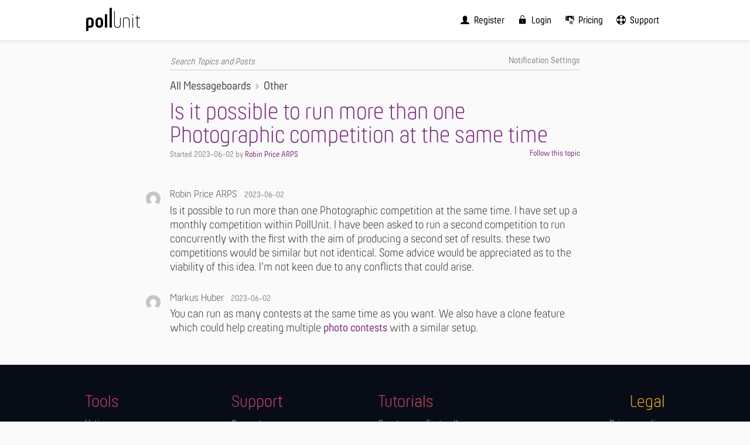

--- FILE ---
content_type: text/html; charset=utf-8
request_url: https://pollunit.com/forum/other-board/is-it-possible-to-run-more-than-one-photographic-competition-at-the-same-time?locale=en
body_size: 4391
content:
<!DOCTYPE html>
<html>
<head>
<link rel="stylesheet" href="https://pollunit.com/forum/assets/pollunit_forum-d4c158db4c40931eeaaefea3a923496af5f58d039acf5beee19a1907babc434a.css" media="all" />
<script src="https://pollunit.com/forum/assets/application-28f05408d661b63e4461bca09b25136897da27c08f81d7552ae2977799586416.js"></script>
<link href="https://pollunit.com/assets/application-82a599bd45c178aef41a1a3b835e9f7dc0b90af12a6e77ff6af76af0252ebae6.css" rel="stylesheet" media="all"></link>
<meta charset="utf-8">
<title>Is it possible to run more than one Photographic competition at the same time | Support Forum</title>

<link href="https://pollunit.com/forum/other-board/is-it-possible-to-run-more-than-one-photographic-competition-at-the-same-time?locale=en" rel="canonical" />
<meta content="PollUnit" name="application-name">
<meta content="index, follow" name="robots">
<meta content="IE=Edge" http-equiv="X-UA-Compatible">
<meta content="width=device-width, initial-scale=1.0, maximum-scale=1.0, user-scalable=no" name="viewport">
<meta name="csrf-param" content="authenticity_token" />
<meta name="csrf-token" content="9QJJvIJJmr6g3Tta4lxkkHF42No2HNWW7Mgvqshjm22bFsuGPY4xtd4gptzDF3iX702NqKztbQZ86jiw3Lo64A" />

<link href="https://pollunit.com/assets/brand/app_icons/apple-touch-icon-ceaf1564f11fa1a6026a0454d6f5a2d1fd8f747105906c82ffa787a39e154d67.png" rel="apple-touch-icon" type="image/png"></link>
<link href="https://pollunit.com/assets/brand/app_icons/favicon-32x32-1cc579ac27a800c92afeec276925632fa6c701a8107da05911ec0d88cd0bfdff.png" rel="icon" sizes="32x32" type="image/png">
<link href="https://pollunit.com/assets/brand/app_icons/favicon-16x16-35955d24be9e55ebb696454618a9c9eab9f52e894bf56d64fa7688813e19b47a.png" rel="icon" sizes="16x16" type="image/png">
<link color="#00a8ab" href="https://pollunit.com/assets/brand/app_icons/safari-pinned-tab-7db90b93fd385e8db0c59afb94756222db2610dda44eb45a1c5bf0ef196b5bff.svg" rel="mask-icon">
<link href="https://pollunit.com/assets/brand/app_icons/favicon-c046fd61ae7f21b773e72357287afb4fef7f745f2ba26418cca589ad5b16c14c.ico" rel="shortcut icon">
<meta content="PollUnit" name="apple-mobile-web-app-title">
<meta content="PollUnit" name="application-name">
<meta content="#00a8ab" name="msapplication-TileColor">
<meta content="https://pollunit.com/assets/brand/app_icons/browserconfig-af2eb3064bc41a6ba158d32d8ff8839037a3eeec00c4863c7b7bfab4132dc163.xml" name="msapplication-config">
<meta content="#ffffff" name="theme-color">

</head>

<body>
<header class="" id="mainHeader" role="presentation">
<div class="centered-content">
<button aria-controls="mobile-menu" aria-label="Global navigation" class="puIcon puIcon-menu" id="mobile-menu-toggle"></button>
<nav aria-label="Global navigation">
<div class="logo">
<a class="originalLogo" aria-label="PollUnit Home Page" href="https://pollunit.com/en"><div class="puIcon puIcon-pollunit" aria-hidden="true"></div>
</a></div>
<ul class="vertical-aligned" id="mainMenu" role="menubar">
<li class="menu-item" role="presentation">
<a role="menuitem" tabindex="0" href="https://pollunit.com/en/users/sign_up"><div class="puIcon puIcon-user" aria-hidden="true"></div>
<div class="text" role="presentation">Register</div>
</a></li>

<li class="menu-item" role="presentation">
<a role="menuitem" tabindex="-1" href="https://pollunit.com/en/users/sign_in"><div class="puIcon puIcon-login" aria-hidden="true"></div>
<div class="text" role="presentation">Login</div>
</a></li>

<li class="menu-item" role="presentation">
<a role="menuitem" tabindex="-1" href="https://pollunit.com/en/accounts"><div class="puIcon puIcon-price" aria-hidden="true"></div>
<div class="text" role="presentation">Pricing</div>
</a></li>
<li class="menu-item" role="presentation">
<a role="menuitem" aria-haspopup="true" aria-expanded="false" tabindex="-1" href="https://pollunit.com/en/support"><div class="puIcon puIcon-support" aria-hidden="true"></div>
<div class="text" role="presentation">Support</div>
</a><ul aria-label="Support" role="menu">
<li class="subMenuItem-onlyExpanded" role="presentation">
<a role="menuitem" href="https://pollunit.com/en/support"><div class="puIcon puIcon-support" aria-hidden="true"></div>
<div class="text" role="presentation">Support</div>
</a></li>
<li role="presentation">
<a role="menuitem" href="https://pollunit.com/en/tutorials"><div class="puIcon puIcon-tutorials" aria-hidden="true"></div>
<div class="text" role="presentation">Tutorials</div>
</a></li>
<li role="presentation">
<a role="menuitem" href="https://pollunit.com/en/posts"><div class="puIcon puIcon-blog" aria-hidden="true"></div>
<div class="text" role="presentation">Blog</div>
</a></li>
<li role="presentation">
<a role="menuitem" href="https://pollunit.com/en/help"><div class="puIcon puIcon-info" aria-hidden="true"></div>
<div class="text" role="presentation">Guide</div>
</a></li>
<li role="presentation">
<a role="menuitem" href="/forum/"><div class="puIcon puIcon-comments" aria-hidden="true"></div>
<div class="text">Support Forum</div>
</a></li>
</ul>
</li>

</ul>
</nav>
</div>
</header>

<div id="content" role="presentation">
<main>

<div id="thredded--container" class="thredded--main-container thredded--topic-show thredded--global-nav-icons-1" data-thredded-locale="en" data-thredded-page-id="thredded--topic-show" data-thredded-root-url="/forum/">
  <header class="thredded--main-header">
  <nav class="thredded--navigation">
<ul class="thredded--user-navigation">

<li class="thredded--user-navigation--settings thredded--user-navigation--item">
  <a rel="nofollow" href="/forum/other-board/preferences/edit">
    <svg xmlns="http://www.w3.org/2000/svg" viewBox="0 0 24 24" class="thredded--icon"><title>Notification Settings</title><path d="M0 0h24v24H0z" fill="none"></path><path d="M19.43 12.98c.04-.32.07-.64.07-.98s-.03-.66-.07-.98l2.11-1.65c.19-.15.24-.42.12-.64l-2-3.46c-.12-.22-.39-.3-.61-.22l-2.49 1c-.52-.4-1.08-.73-1.69-.98l-.38-2.65A.488.488 0 0 0 14 2h-4c-.25 0-.46.18-.49.42l-.38 2.65c-.61.25-1.17.59-1.69.98l-2.49-1c-.23-.09-.49 0-.61.22l-2 3.46c-.13.22-.07.49.12.64l2.11 1.65c-.04.32-.07.65-.07.98s.03.66.07.98l-2.11 1.65c-.19.15-.24.42-.12.64l2 3.46c.12.22.39.3.61.22l2.49-1c.52.4 1.08.73 1.69.98l.38 2.65c.03.24.24.42.49.42h4c.25 0 .46-.18.49-.42l.38-2.65c.61-.25 1.17-.59 1.69-.98l2.49 1c.23.09.49 0 .61-.22l2-3.46c.12-.22.07-.49-.12-.64l-2.11-1.65zM12 15.5c-1.93 0-3.5-1.57-3.5-3.5s1.57-3.5 3.5-3.5 3.5 1.57 3.5 3.5-1.57 3.5-3.5 3.5z"></path></svg>
    <span class="thredded--nav-text">Notification Settings</span>
</a></li>

</ul>
<div class="thredded--main-navigation">
<ul class="thredded--navigation-breadcrumbs">
  <li><a href="/forum/">All Messageboards</a></li>
    <li><a href="/forum/other-board">Other</a></li>
</ul>

<form class="thredded--form thredded--navigation--search thredded--navigation--search-topics" data-thredded-turboform="true" action="/forum/other-board" accept-charset="UTF-8" method="get">
  <label for="q">Search</label>
  <input type="search" name="q" id="q" required="required" placeholder="Search Topics and Posts" />
  <button type="submit">Search</button>
</form>
</div>
</nav>

</header>

  
  
  <section id="topic_670" class="thredded--main-section thredded--topic thredded--topic-unread thredded--topic-notfollowing">

    <header class="thredded--topic-header">
  
    <h1 class="thredded--topic-header--title">Is it possible to run more than one Photographic competition at the same time</h1>
  <cite class="thredded--topic-header--started-by">
    Started <time datetime="2023-06-02T11:19:58Z" title="2023-06-02 11:19 AM UTC">2023-06-02</time> by <a href="#">Robin Price ARPS</a>

  </cite>
      <div class="thredded--topic-header--follow-info">
        <form class="thredded--topic-header--follow-info--follow" method="post" action="/forum/other-board/is-it-possible-to-run-more-than-one-photographic-competition-at-the-same-time/follow"><input type="submit" value="Follow this topic" /><input type="hidden" name="authenticity_token" value="Le1QfAtBL756qIMQGsJ_ug_ucSY-_dbrcrs9YKVIG383crFMXDPe4GFasWP9FNTMmUF4dS9YYuW564KGstkbaA" autocomplete="off" /></form>
      </div>
  
</header>

    
      <footer class="thredded--pagination-top"></footer>
    
<article id="post_2329" class="thredded--post thredded----post">
  

  <header>
  <img class="thredded--post--avatar" src="//www.gravatar.com/avatar/b94c741784f5612dddf579eb4ca6c189?s=156&amp;d=mm" />
  <h2 class="thredded--post--user"><a href="#">Robin Price ARPS</a>
</h2>
  <a href="/forum/posts/2329" rel="nofollow" class="thredded--link thredded--post--created-at">
    <time datetime="2023-06-02T11:19:58Z" title="2023-06-02 11:19 AM UTC">2023-06-02</time>
  </a>
</header>

  <div class="thredded--post--content">
  <p>Is it possible to run more than one Photographic competition at the same time. I have set up a monthly competition within PollUnit. I have been asked to run a second competition to run concurrently with the first with the aim of producing a second set of results. these two competitions would be similar but not identical. Some advice would be appreciated as to the viability of this idea. I'm not keen due to any conflicts that could arise.</p>
</div>


</article>
<article id="post_2330" class="thredded--post thredded----post">
  

  <header>
  <img class="thredded--post--avatar" src="//www.gravatar.com/avatar/4f92763964c14fa270cb858611b42bbe?s=156&amp;d=mm" />
  <h2 class="thredded--post--user"><a href="#">Markus Huber</a>
</h2>
  <a href="/forum/posts/2330" rel="nofollow" class="thredded--link thredded--post--created-at">
    <time datetime="2023-06-02T13:42:44Z" title="2023-06-02 01:42 PM UTC">2023-06-02</time>
  </a>
</header>

  <div class="thredded--post--content">
  <p>You can run as many contests at the same time as you want. We also have a clone feature which could help creating multiple <a href="https://pollunit.com/en/photo-contest">photo contests</a> with a similar setup.</p>
</div>


</article>
    
      <footer class="thredded--pagination-bottom"></footer>



</section>
  
</div>
<script data-turbolinks-eval="false">
//<![CDATA[

  document.addEventListener('DOMContentLoaded', function() {
    (window.Thredded = window.Thredded || {}).DOMContentLoadedFired = true;
  });

//]]>
</script>
</main>
</div>
<footer aria-label="PollUnit Footer" id="footer">
<div aria-label="Directory" class="centered-content" role="navigation">
<div class="columns">
<div class="column col-25">
<h2 class="text-gradient-2" id="footerTools">Tools</h2>
<ul aria-labelledby="footerTools">
<li><a href="https://pollunit.com/en/voting">Voting</a></li>
<li><a href="https://pollunit.com/en/survey">Surveys</a></li>
<li><a href="https://pollunit.com/en/table">Free Tables</a></li>
<li><a href="https://pollunit.com/en/collect-ideas-and-feedback">Collect Ideas and Feedback</a></li>
<li><a href="https://pollunit.com/en/photo-contest">Photo Contests</a></li>
<li><a href="https://pollunit.com/en/video-contest">Video Contests</a></li>
<li><a href="https://pollunit.com/en/music-contest">Music Contests</a></li>
<li><a href="https://pollunit.com/en/landing-page">Landing Page</a></li>
<li><a href="https://pollunit.com/en/pairwise-comparison">Pairwise Comparison</a></li>
<li><a href="https://pollunit.com/en/advent-calendar">Advent Calendar</a></li>
</ul>
</div>
<div class="column col-25">
<h2 class="text-gradient-2" id="footerSupport">Support</h2>
<ul aria-labelledby="footerSupport">
<li><a href="https://pollunit.com/en/support">Support</a></li>
<li><a href="https://pollunit.com/en/help">PollUnit Help</a></li>
<li><a href="https://pollunit.com/en/tutorials">Tutorials</a></li>
<li><a data-turbolinks="false" href="/forum">Support Forum</a></li>
<li><a href="mailto:support@pollunit.com">support@pollunit.com</a></li>
</ul>
</div>
<div class="column col-25">
<h2 class="text-gradient-2" id="footerTutorials">Tutorials</h2>
<ul aria-labelledby="footerTutorials">
<li><a href="https://pollunit.com/en/tutorials/create_your_first_poll">Create your first poll</a></li>
<li><a href="https://pollunit.com/en/tutorials/advanced_poll_settings">Advanced poll features</a></li>
<li><a href="https://pollunit.com/en/tutorials/advanced_survey_logic">Advanced survey branching logic</a></li>
<li><a href="https://pollunit.com/en/tutorials/distribute_tasks">Distribute tasks online</a></li>
<li><a href="https://pollunit.com/en/tutorials/cast_your_vote">Cast votes and rate options</a></li>
<li><a href="https://pollunit.com/en/tutorials/find_a_date">Find a date</a></li>
<li><a href="https://pollunit.com/en/tutorials/vote_for_images">Vote on images</a></li>
<li><a href="https://pollunit.com/en/tutorials/create_theme">Create your own theme</a></li>
<li><a href="https://pollunit.com/en/tutorials/create_logo">Polls with your own logo</a></li>
<li><a href="https://pollunit.com/en/tutorials/evaluation">Evaluate your PollUnit</a></li>
<li><a href="https://pollunit.com/en/tutorials/dot_voting">Dot Voting</a></li>
<li><a href="https://pollunit.com/en/tutorials/range_voting">Range Voting</a></li>
<li><a href="https://pollunit.com/en/tutorials/embed_poll">Polls on your own website</a></li>
<li><a href="https://pollunit.com/en/tutorials/live_voting">Live Voting</a></li>
<li><a href="https://pollunit.com/en/tutorials/consensus">Reach a consensus</a></li>
<li><a href="https://pollunit.com/en/tutorials/organization">Manage orga&shy;nizations</a></li>
<li><a href="https://pollunit.com/en/tutorials/prevent_multiple_participation">Prevent multiple participation</a></li>
<li><a href="https://pollunit.com/en/tutorials/wallets">Donations and participation fees</a></li>
</ul>
<div class="spacer quarter"></div>
</div>
<div class="column col-25 right">
<h2 class="text-gradient-2" id="footerLegal">Legal</h2>
<ul aria-labelledby="footerLegal">
<li><a href="https://pollunit.com/en/privacy">Privacy policy</a></li>
<li><a href="https://pollunit.com/en/terms">Terms of use</a></li>
<li><a href="https://pollunit.com/en/imprint">Imprint</a></li>
</ul>
<div class="spacer quarter"></div>
<h2 class="text-gradient-2" id="footerAbout">PollUnit</h2>
<ul aria-labelledby="footerAbout">
<li><a href="https://pollunit.com/en/posts">PollUnit Blog</a></li>
<li><a href="https://pollunit.com/en/about">About PollUnit</a></li>
<li><a href="https://pollunit.com/en/posts#pressKit">Press kit</a></li>
</ul>
<div class="spacer quarter"></div>
</div>
</div>
</div>
<div class="subFooter">
<div class="centered-content">
<ul role="presentation">
<li class="logo" role="presentation">
<a aria-label="PollUnit" class="puIcon puIcon-pollunit" href="https://pollunit.com/en"></a>
</li>
<li role="presentation">© PollUnit</li>
</ul>
</div>
</div>
</footer>

<nav aria-labelledby="mobile-menu-toggle" id="mobile-menu">
<ul role="menu">
<li class="menu-item" role="presentation">
<a role="menuitem" tabindex="0" href="https://pollunit.com/en/users/sign_up"><div class="puIcon puIcon-user" aria-hidden="true"></div>
<div class="text" role="presentation">Register</div>
</a></li>

<li class="menu-item" role="presentation">
<a role="menuitem" tabindex="-1" href="https://pollunit.com/en/users/sign_in"><div class="puIcon puIcon-login" aria-hidden="true"></div>
<div class="text" role="presentation">Login</div>
</a></li>

<li class="menu-item" role="presentation">
<a role="menuitem" tabindex="-1" href="https://pollunit.com/en/accounts"><div class="puIcon puIcon-price" aria-hidden="true"></div>
<div class="text" role="presentation">Pricing</div>
</a></li>
<li class="menu-item" role="presentation">
<a role="menuitem" aria-haspopup="true" aria-expanded="false" tabindex="-1" href="https://pollunit.com/en/support"><div class="puIcon puIcon-support" aria-hidden="true"></div>
<div class="text" role="presentation">Support</div>
</a><ul aria-label="Support" role="menu">
<li class="subMenuItem-onlyExpanded" role="presentation">
<a role="menuitem" href="https://pollunit.com/en/support"><div class="puIcon puIcon-support" aria-hidden="true"></div>
<div class="text" role="presentation">Support</div>
</a></li>
<li role="presentation">
<a role="menuitem" href="https://pollunit.com/en/tutorials"><div class="puIcon puIcon-tutorials" aria-hidden="true"></div>
<div class="text" role="presentation">Tutorials</div>
</a></li>
<li role="presentation">
<a role="menuitem" href="https://pollunit.com/en/posts"><div class="puIcon puIcon-blog" aria-hidden="true"></div>
<div class="text" role="presentation">Blog</div>
</a></li>
<li role="presentation">
<a role="menuitem" href="https://pollunit.com/en/help"><div class="puIcon puIcon-info" aria-hidden="true"></div>
<div class="text" role="presentation">Guide</div>
</a></li>
<li role="presentation">
<a role="menuitem" href="/forum/"><div class="puIcon puIcon-comments" aria-hidden="true"></div>
<div class="text">Support Forum</div>
</a></li>
</ul>
</li>

</ul>
</nav>
</body>
</html>


--- FILE ---
content_type: text/css
request_url: https://pollunit.com/assets/application-82a599bd45c178aef41a1a3b835e9f7dc0b90af12a6e77ff6af76af0252ebae6.css
body_size: 61333
content:
.qq-btn{box-shadow:0 1px 1px rgba(255,255,255,0.37) inset,1px 0 1px rgba(255,255,255,0.07) inset,0 1px 0 rgba(0,0,0,0.36),0 -2px 12px rgba(0,0,0,0.08) inset;padding:3px 4px;border:1px solid #CCCCCC;border-radius:2px;color:inherit;background-color:#FFFFFF}.qq-upload-delete,.qq-upload-pause,.qq-upload-continue{display:inline}.qq-upload-delete{background-color:#e65c47;color:#FAFAFA;border-color:#dc523d;text-shadow:0 1px 1px rgba(0,0,0,0.55)}.qq-upload-delete:hover{background-color:#f56b56}.qq-upload-cancel{background-color:#F5D7D7;border-color:#e6c8c8}.qq-upload-cancel:hover{background-color:#ffe1e1}.qq-upload-retry{background-color:#EBF6E0;border-color:#d2ddc7}.qq-upload-retry:hover{background-color:#f7ffec}.qq-upload-pause,.qq-upload-continue{background-color:#00ABC7;color:#FAFAFA;border-color:#2dadc2;text-shadow:0 1px 1px rgba(0,0,0,0.55)}.qq-upload-pause:hover,.qq-upload-continue:hover{background-color:#0fbad6}.qq-upload-button{display:inline;width:105px;margin-bottom:10px;padding:7px 10px;text-align:center;float:left;background:#00ABC7;color:#FFFFFF;border-radius:2px;border:1px solid #2dadc2;box-shadow:0 1px 1px rgba(255,255,255,0.37) inset,1px 0 1px rgba(255,255,255,0.07) inset,0 1px 0 rgba(0,0,0,0.36),0 -2px 12px rgba(0,0,0,0.08) inset}.qq-upload-button-hover{background:#33B6CC}.qq-upload-button-focus{outline:1px dotted #000000}.qq-uploader{position:relative;min-height:200px;max-height:490px;overflow-y:hidden;width:inherit;border-radius:6px;background-color:#FDFDFD;border:1px dashed #CCCCCC;padding:20px}.qq-uploader:before{content:attr(qq-drop-area-text) " ";position:absolute;font-size:200%;left:0;width:100%;text-align:center;top:45%;opacity:0.25}.qq-upload-drop-area,.qq-upload-extra-drop-area{position:absolute;top:0;left:0;width:100%;height:100%;min-height:30px;z-index:2;background:#F9F9F9;border-radius:4px;border:1px dashed #CCCCCC;text-align:center}.qq-upload-drop-area span{display:block;position:absolute;top:50%;width:100%;margin-top:-8px;font-size:16px}.qq-upload-extra-drop-area{position:relative;margin-top:50px;font-size:16px;padding-top:30px;height:20px;min-height:40px}.qq-upload-drop-area-active{background:#FDFDFD;border-radius:4px;border:1px dashed #CCCCCC}.qq-upload-list{margin:0;padding:0;list-style:none;max-height:450px;overflow-y:auto;box-shadow:0px 1px 0px rgba(15,15,50,0.14);clear:both}.qq-upload-list li{margin:0;padding:9px;line-height:15px;font-size:16px;color:#424242;background-color:#F6F6F6;border-top:1px solid #FFFFFF;border-bottom:1px solid #DDDDDD}.qq-upload-list li:first-child{border-top:none}.qq-upload-list li:last-child{border-bottom:none}.qq-upload-file,.qq-upload-spinner,.qq-upload-size,.qq-upload-cancel,.qq-upload-retry,.qq-upload-failed-text,.qq-upload-delete,.qq-upload-pause,.qq-upload-continue{margin-right:12px;display:inline}.qq-upload-file{vertical-align:middle;display:inline-block;width:300px;text-overflow:ellipsis;white-space:nowrap;overflow-x:hidden;height:18px}.qq-upload-spinner{display:inline-block;background:url(https://pollunit.com/assets/vendor/fineuploader/loading-25a0be082d625832631400bfb4541a565d989ca1d86809c640412bfc9a224c83.gif);width:15px;height:15px;vertical-align:text-bottom}.qq-drop-processing{display:block}.qq-drop-processing-spinner{display:inline-block;background:url(https://pollunit.com/assets/vendor/fineuploader/processing-c3518213f72e691ac42e6fd374ba49d7504f9c4b8fc48b5b4c8fcf7e414efcb2.gif);width:24px;height:24px;vertical-align:text-bottom}.qq-upload-size,.qq-upload-cancel,.qq-upload-retry,.qq-upload-delete,.qq-upload-pause,.qq-upload-continue{font-size:12px;font-weight:normal;cursor:pointer;vertical-align:middle}.qq-upload-status-text{font-size:14px;font-weight:bold;display:block}.qq-upload-failed-text{display:none;font-style:italic;font-weight:bold}.qq-upload-failed-icon{display:none;width:15px;height:15px;vertical-align:text-bottom}.qq-upload-fail .qq-upload-failed-text{display:inline}.qq-upload-retrying .qq-upload-failed-text{display:inline}.qq-upload-list li.qq-upload-success{background-color:#EBF6E0;color:#424242;border-bottom:1px solid #D3DED1;border-top:1px solid #F7FFF5}.qq-upload-list li.qq-upload-fail{background-color:#F5D7D7;color:#424242;border-bottom:1px solid #DECACA;border-top:1px solid #FCE6E6}.qq-progress-bar{display:block;display:block;background:#00abc7;width:0%;height:15px;border-radius:6px;margin-bottom:3px}.qq-total-progress-bar{height:25px;border-radius:9px}.qq-total-progress-bar-container{margin-left:9px;display:inline;float:right;width:500px}INPUT.qq-edit-filename{position:absolute;opacity:0;filter:alpha(opacity=0);z-index:-1;-ms-filter:"progid:DXImageTransform.Microsoft.Alpha(Opacity=0)"}.qq-upload-file.qq-editable{cursor:pointer;margin-right:4px}.qq-edit-filename-icon.qq-editable{display:inline-block;cursor:pointer}INPUT.qq-edit-filename.qq-editing{position:static;height:28px;padding:0 8px;margin-right:10px;margin-bottom:-5px;border:1px solid #ccc;border-radius:2px;font-size:16px;opacity:1;filter:alpha(opacity=100);-ms-filter:"progid:DXImageTransform.Microsoft.Alpha(Opacity=100)"}.qq-edit-filename-icon{display:none;background:url(https://pollunit.com/assets/vendor/fineuploader/edit-afcbce2dc4f1bdafccefbefe88fb50d09c6eeaa351673481e5aa5412df457fd0.gif);width:15px;height:15px;vertical-align:text-bottom;margin-right:16px}.qq-hide{display:none}.qq-thumbnail-selector{vertical-align:middle;margin-right:12px}.qq-uploader DIALOG{display:none}.qq-uploader DIALOG[open]{display:block}.qq-uploader DIALOG{display:none}.qq-uploader DIALOG[open]{display:block}.qq-uploader DIALOG .qq-dialog-buttons{text-align:center;padding-top:10px}.qq-uploader DIALOG .qq-dialog-buttons BUTTON{margin-left:5px;margin-right:5px}.qq-uploader DIALOG .qq-dialog-message-selector{padding-bottom:10px}.qq-uploader DIALOG::backdrop{background-color:rgba(0,0,0,0.7)}.jssocials-share-twitter .jssocials-share-link{background:#00aced}.jssocials-share-twitter .jssocials-share-link:hover{background:#0087ba}.jssocials-share-facebook .jssocials-share-link{background:#3b5998}.jssocials-share-facebook .jssocials-share-link:hover{background:#2d4373}.jssocials-share-googleplus .jssocials-share-link{background:#dd4b39}.jssocials-share-googleplus .jssocials-share-link:hover{background:#c23321}.jssocials-share-linkedin .jssocials-share-link{background:#007bb6}.jssocials-share-linkedin .jssocials-share-link:hover{background:#005983}.jssocials-share-pinterest .jssocials-share-link{background:#cb2027}.jssocials-share-pinterest .jssocials-share-link:hover{background:#9f191f}.jssocials-share-email .jssocials-share-link{background:#3490F3}.jssocials-share-email .jssocials-share-link:hover{background:#0e76e6}.jssocials-share-stumbleupon .jssocials-share-link{background:#eb4823}.jssocials-share-stumbleupon .jssocials-share-link:hover{background:#c93412}.jssocials-share-whatsapp .jssocials-share-link{background:#29a628}.jssocials-share-whatsapp .jssocials-share-link:hover{background:#1f7d1e}.jssocials-share-telegram .jssocials-share-link{background:#2ca5e0}.jssocials-share-telegram .jssocials-share-link:hover{background:#1c88bd}.jssocials-share-line .jssocials-share-link{background:#25af00}.jssocials-share-line .jssocials-share-link:hover{background:#1a7c00}.jssocials-share-viber .jssocials-share-link{background:#7b519d}.jssocials-share-viber .jssocials-share-link:hover{background:#61407b}.jssocials-share-pocket .jssocials-share-link{background:#ef4056}.jssocials-share-pocket .jssocials-share-link:hover{background:#e9132e}.jssocials-share-messenger .jssocials-share-link{background:#0084ff}.jssocials-share-messenger .jssocials-share-link:hover{background:#006acc}.jssocials-share-vkontakte .jssocials-share-link{background:#45668e}.jssocials-share-vkontakte .jssocials-share-link:hover{background:#344d6c}.jssocials-share-rss .jssocials-share-link{background:#ff9900}.jssocials-share-rss .jssocials-share-link:hover{background:#cc7a00}.jssocials-share-link{padding:.5em .6em;color:#fff;-webkit-transition:background 200ms ease-in-out, border-color 200ms ease-in-out;transition:background 200ms ease-in-out, border-color 200ms ease-in-out}.jssocials-share-link:hover,.jssocials-share-link:focus,.jssocials-share-link:active{color:#fff}.jssocials-share-count-box{position:relative;height:2.5em;padding:0 .3em;margin-left:0.3em;background:#f5f5f5;-webkit-transition:background 200ms ease-in-out, border-color 200ms ease-in-out;transition:background 200ms ease-in-out, border-color 200ms ease-in-out}.jssocials-share-count-box:hover{background:gainsboro}.jssocials-share-count-box:hover:after{border-color:transparent gainsboro transparent transparent}.jssocials-share-count-box:after{content:"";display:block;position:absolute;top:0.85em;left:-0.3em;width:0;height:0;border-width:0.4em 0.4em 0.4em 0;border-style:solid;border-color:transparent #f5f5f5 transparent transparent;-webkit-transform:rotate(360deg);-ms-transform:rotate(360deg);transform:rotate(360deg);-webkit-transition:background 200ms ease-in-out, border-color 200ms ease-in-out;transition:background 200ms ease-in-out, border-color 200ms ease-in-out}.jssocials-share-count-box .jssocials-share-count{line-height:2.5em;color:#444}.jssocials-shares{margin:0.2em 0}.jssocials-shares *{box-sizing:border-box}.jssocials-share{display:inline-block;vertical-align:top;margin:0.3em 0.6em 0.3em 0}.jssocials-share:last-child{margin-right:0}.jssocials-share-logo{width:1em;vertical-align:middle;font-size:1.5em}img.jssocials-share-logo{width:auto;height:1em}.jssocials-share-link{display:inline-block;text-align:center;text-decoration:none;line-height:1}.jssocials-share-link.jssocials-share-link-count{padding-top:.2em}.jssocials-share-link.jssocials-share-link-count .jssocials-share-count{display:block;font-size:.6em;margin:0 -.5em -.8em -.5em}.jssocials-share-link.jssocials-share-no-count{padding-top:.5em}.jssocials-share-link.jssocials-share-no-count .jssocials-share-count{height:1em}.jssocials-share-label{padding-left:0.3em;vertical-align:middle}.jssocials-share-count-box{display:inline-block;height:1.5em;padding:0 0.3em;line-height:1;vertical-align:middle;cursor:default}.jssocials-share-count-box.jssocials-share-no-count{display:none}.jssocials-share-count{line-height:1.5em;vertical-align:middle}.ps{overflow:hidden !important;overflow-anchor:none;-ms-overflow-style:none;touch-action:auto;-ms-touch-action:auto}.ps__rail-x{display:none;opacity:0;transition:background-color .2s linear, opacity .2s linear;-webkit-transition:background-color .2s linear, opacity .2s linear;height:15px;bottom:0px;position:absolute}.ps__rail-y{display:none;opacity:0;transition:background-color .2s linear, opacity .2s linear;-webkit-transition:background-color .2s linear, opacity .2s linear;width:15px;right:0;position:absolute}.ps--active-x>.ps__rail-x,.ps--active-y>.ps__rail-y{display:block;background-color:transparent}.ps:hover>.ps__rail-x,.ps:hover>.ps__rail-y,.ps--focus>.ps__rail-x,.ps--focus>.ps__rail-y,.ps--scrolling-x>.ps__rail-x,.ps--scrolling-y>.ps__rail-y{opacity:0.6}.ps .ps__rail-x:hover,.ps .ps__rail-y:hover,.ps .ps__rail-x:focus,.ps .ps__rail-y:focus,.ps .ps__rail-x.ps--clicking,.ps .ps__rail-y.ps--clicking{background-color:#eee;opacity:0.9}.ps__thumb-x{background-color:#aaa;border-radius:6px;transition:background-color .2s linear, height .2s ease-in-out;-webkit-transition:background-color .2s linear, height .2s ease-in-out;height:6px;bottom:2px;position:absolute}.ps__thumb-y{background-color:#aaa;border-radius:6px;transition:background-color .2s linear, width .2s ease-in-out;-webkit-transition:background-color .2s linear, width .2s ease-in-out;width:6px;right:2px;position:absolute}.ps__rail-x:hover>.ps__thumb-x,.ps__rail-x:focus>.ps__thumb-x,.ps__rail-x.ps--clicking .ps__thumb-x{background-color:#999;height:11px}.ps__rail-y:hover>.ps__thumb-y,.ps__rail-y:focus>.ps__thumb-y,.ps__rail-y.ps--clicking .ps__thumb-y{background-color:#999;width:11px}@supports (-ms-overflow-style: none){.ps{overflow:auto !important}}@media screen and (-ms-high-contrast: active),(-ms-high-contrast: none){.ps{overflow:auto !important}}code[class*="language-"],pre[class*="language-"]{color:#f8f8f2;background:none;text-shadow:0 1px rgba(0,0,0,0.3);font-family:Consolas, Monaco, 'Andale Mono', 'Ubuntu Mono', monospace;text-align:left;white-space:pre;word-spacing:normal;word-break:normal;word-wrap:normal;line-height:1.5;-moz-tab-size:4;-o-tab-size:4;tab-size:4;-webkit-hyphens:none;-moz-hyphens:none;-ms-hyphens:none;hyphens:none}pre[class*="language-"]{padding:1em;margin:.5em 0;overflow:auto;border-radius:0.3em}:not(pre)>code[class*="language-"],pre[class*="language-"]{background:#282a36}:not(pre)>code[class*="language-"]{padding:.1em;border-radius:.3em;white-space:normal}.token.comment,.token.prolog,.token.doctype,.token.cdata{color:#6272a4}.token.punctuation{color:#f8f8f2}.namespace{opacity:.7}.token.property,.token.tag,.token.constant,.token.symbol,.token.deleted{color:#ff79c6}.token.boolean,.token.number{color:#bd93f9}.token.selector,.token.attr-name,.token.string,.token.char,.token.builtin,.token.inserted{color:#50fa7b}.token.operator,.token.entity,.token.url,.language-css .token.string,.style .token.string,.token.variable{color:#f8f8f2}.token.atrule,.token.attr-value,.token.function,.token.class-name{color:#f1fa8c}.token.keyword{color:#8be9fd}.token.regex,.token.important{color:#ffb86c}.token.important,.token.bold{font-weight:bold}.token.italic{font-style:italic}.token.entity{cursor:help}.ql-container{border-bottom-left-radius:4px;border-bottom-right-radius:4px;min-height:20rem;height:auto !important}.ql-toolbar{border-top-left-radius:4px;border-top-right-radius:4px}.ql-editor.ql-blank{opacity:.66;font-style:italic;font-size:1.6rem;height:20rem}.richTextContent p,.richTextContent ul,.richTextContent ol,.richTextContent li,.ql-editor p,.ql-editor ul,.ql-editor ol,.ql-editor li{font-family:'Hansom PollUnit', Helvetica, Arial, sans-serif;font-weight:500;font-size:1.7rem;margin-bottom:0;margin-top:0;margin-left:0;padding-left:0 !important}.richTextContent.richTextContent-big p,.richTextContent.richTextContent-big ul,.richTextContent.richTextContent-big ol,.richTextContent.richTextContent-big li,.ql-editor.richTextContent-big p,.ql-editor.richTextContent-big ul,.ql-editor.richTextContent-big ol,.ql-editor.richTextContent-big li{font-family:'Hansom PollUnit', Helvetica, Arial, sans-serif;font-weight:300;font-size:2rem}.richTextContent.richTextContent-small p,.richTextContent.richTextContent-small ul,.richTextContent.richTextContent-small ol,.richTextContent.richTextContent-small li,.ql-editor.richTextContent-small p,.ql-editor.richTextContent-small ul,.ql-editor.richTextContent-small ol,.ql-editor.richTextContent-small li{font-family:'Hansom PollUnit', Helvetica, Arial, sans-serif;font-weight:500;font-size:1.6rem}.richTextContent ol,.richTextContent ul,.ql-editor ol,.ql-editor ul{list-style-position:outside}.ql-editor ol{margin-left:1.8rem !important}.ql-editor ul{margin-left:1.5rem !important}.richTextContent img{max-width:100%}.richTextContent ol{margin-left:1.6rem}.richTextContent ol li{padding-left:1rem}.richTextContent ul{margin-left:2rem}.richTextContent ul li{padding-left:.6rem}.ql-video{width:100%;background:black}.ql-snow .ql-tooltip{box-shadow:0px 0px 5px rgba(0,0,0,0.1)}.ql-snow .ql-tooltip input[type=text]{box-shadow:none}.ql-toolbar.ql-snow .ql-formats{margin-right:1.2rem}.ql-toolbar.ql-snow .ql-formats:last-child{margin-right:0}.theme-background-2 .ql-snow .ql-tooltip{background-color:#080c17;border-color:#1a284b;color:#b1b6c3}.theme-background-2 .ql-snow .ql-tooltip input[type=text],.theme-background-2 .ql-snow .ql-tooltip a.ql-action::after{border-color:#1a284b}.theme-highlight .ql-formats button.ql-active .puIcon,.theme-highlight .ql-formats button:hover .puIcon,.theme-highlight .ql-formats button:focus .puIcon{color:var(--theme-highlight-color)}.theme-background-1 .ql-container.ql-snow,.theme-background-1 .ql-toolbar.ql-snow{background-color:#fff;border-color:#cccccc}.theme-background-1 .ql-container.ql-snow .ql-editor.ql-blank::before,.theme-background-1 .ql-toolbar.ql-snow .ql-editor.ql-blank::before{color:#2e2e2e}.theme-background-1 .ql-container.ql-snow .puIcon,.theme-background-1 .ql-toolbar.ql-snow .puIcon{color:#2e2e2e}.theme-background-2 .ql-container.ql-snow,.theme-background-2 .ql-toolbar.ql-snow{background-color:#080c17;border-color:#1a284b}.theme-background-2 .ql-container.ql-snow .ql-editor.ql-blank::before,.theme-background-2 .ql-toolbar.ql-snow .ql-editor.ql-blank::before{color:#b1b6c3}.theme-background-2 .ql-container.ql-snow .puIcon,.theme-background-2 .ql-toolbar.ql-snow .puIcon{color:#b1b6c3}.overlayContainer .ql-tooltip{left:50% !important;transform:translateX(-50%) !important}.theme-background-2 .overlayContainer .ql-container,.theme-background-2 .overlayContainer .ql-toolbar{border-color:#cccccc;background-color:#fff}.theme-background-2 .overlayContainer .ql-container .ql-editor.ql-blank::before,.theme-background-2 .overlayContainer .ql-toolbar .ql-editor.ql-blank::before{color:#2e2e2e}.theme-background-2 .overlayContainer .ql-container .puIcon,.theme-background-2 .overlayContainer .ql-toolbar .puIcon{color:#2e2e2e}.theme-background-2 .overlayContainer .ql-snow .ql-tooltip{background-color:#fff;border-color:#fafafa;color:#2e2e2e}.theme-background-2 .overlayContainer .ql-snow .ql-tooltip input[type=text],.theme-background-2 .overlayContainer .ql-snow .ql-tooltip a.ql-action::after{border-color:#fafafa}.rangeslider,.rangeslider__fill{display:block;-moz-box-shadow:inset 0px 1px 3px rgba(0,0,0,0.3);-webkit-box-shadow:inset 0px 1px 3px rgba(0,0,0,0.3);box-shadow:inset 0px 1px 3px rgba(0,0,0,0.3);-moz-border-radius:10px;-webkit-border-radius:10px;border-radius:10px}.rangeslider{background:#e6e6e6;position:relative}.rangeslider--horizontal{height:20px;width:100%}.rangeslider--vertical{width:20px;min-height:150px;max-height:100%;height:100%}.rangeslider--disabled{filter:progid:DXImageTransform.Microsoft.Alpha(Opacity=40);opacity:0.4}.rangeslider__fill{background:#00ff00;position:absolute}.rangeslider--horizontal .rangeslider__fill{top:0;height:100%}.rangeslider--vertical .rangeslider__fill{bottom:0;width:100%}.rangeslider__handle{background:white;border:1px solid #ccc;cursor:pointer;display:inline-block;width:40px;height:40px;position:absolute;background-image:url("[data-uri]");background-size:100%;background-image:-webkit-gradient(linear, 50% 0%, 50% 100%, color-stop(0%, rgba(255,255,255,0)), color-stop(100%, rgba(0,0,0,0.1)));background-image:-moz-linear-gradient(rgba(255,255,255,0), rgba(0,0,0,0.1));background-image:-webkit-linear-gradient(rgba(255,255,255,0), rgba(0,0,0,0.1));background-image:linear-gradient(rgba(255,255,255,0), rgba(0,0,0,0.1));-moz-box-shadow:0 0 8px rgba(0,0,0,0.3);-webkit-box-shadow:0 0 8px rgba(0,0,0,0.3);box-shadow:0 0 8px rgba(0,0,0,0.3);-moz-border-radius:50%;-webkit-border-radius:50%;border-radius:50%}.rangeslider__handle:after{content:"";display:block;width:18px;height:18px;margin:auto;position:absolute;top:0;right:0;bottom:0;left:0;background-image:url("[data-uri]");background-size:100%;background-image:-webkit-gradient(linear, 50% 0%, 50% 100%, color-stop(0%, rgba(0,0,0,0.13)), color-stop(100%, rgba(255,255,255,0)));background-image:-moz-linear-gradient(rgba(0,0,0,0.13), rgba(255,255,255,0));background-image:-webkit-linear-gradient(rgba(0,0,0,0.13), rgba(255,255,255,0));background-image:linear-gradient(rgba(0,0,0,0.13), rgba(255,255,255,0));-moz-border-radius:50%;-webkit-border-radius:50%;border-radius:50%}.rangeslider__handle:active,.rangeslider--active .rangeslider__handle{background-image:url("[data-uri]");background-size:100%;background-image:-webkit-gradient(linear, 50% 0%, 50% 100%, color-stop(0%, rgba(0,0,0,0.1)), color-stop(100%, rgba(0,0,0,0.12)));background-image:-moz-linear-gradient(rgba(0,0,0,0.1), rgba(0,0,0,0.12));background-image:-webkit-linear-gradient(rgba(0,0,0,0.1), rgba(0,0,0,0.12));background-image:linear-gradient(rgba(0,0,0,0.1), rgba(0,0,0,0.12))}.rangeslider--horizontal .rangeslider__handle{top:-10px;touch-action:pan-y;-ms-touch-action:pan-y}.rangeslider--vertical .rangeslider__handle{left:-10px;touch-action:pan-x;-ms-touch-action:pan-x}input[type="range"]:focus+.rangeslider .rangeslider__handle{-moz-box-shadow:0 0 8px rgba(255,0,255,0.9);-webkit-box-shadow:0 0 8px rgba(255,0,255,0.9);box-shadow:0 0 8px rgba(255,0,255,0.9)}/*! roundSlider v1.6.1 | (c) 2015-2020, Soundar | MIT license | http://roundsliderui.com/licence.html */.rs-ie,.rs-edge,.rs-handle{-ms-touch-action:none;touch-action:none}.rs-control{position:relative;outline:0 none}.rs-container{position:relative}.rs-control *,.rs-control *:before,.rs-control *:after{-webkit-box-sizing:border-box;box-sizing:border-box}.rs-animation .rs-transition{transition:all 0.5s linear 0s}.rs-bar{-webkit-transform-origin:100% 50%;-ms-transform-origin:100% 50%;transform-origin:100% 50%}.rs-control .rs-split .rs-path,.rs-control .rs-overlay1,.rs-control .rs-overlay2{-webkit-transform-origin:50% 100%;-ms-transform-origin:50% 100%;transform-origin:50% 100%}.rs-control .rs-overlay{-webkit-transform-origin:100% 100%;-ms-transform-origin:100% 100%;transform-origin:100% 100%}.rs-rounded .rs-seperator,.rs-split .rs-path{-webkit-background-clip:padding-box;background-clip:padding-box}.rs-disabled{opacity:.35}.rs-inner-container{height:100%;width:100%;position:absolute;top:0;overflow:hidden}.rs-control .rs-quarter div.rs-block{height:200%;width:200%}.rs-control .rs-half.rs-top div.rs-block,.rs-control .rs-half.rs-bottom div.rs-block{height:200%;width:100%}.rs-control .rs-half.rs-left div.rs-block,.rs-control .rs-half.rs-right div.rs-block{height:100%;width:200%}.rs-control .rs-bottom .rs-block{top:auto;bottom:0}.rs-control .rs-right .rs-block{right:0}.rs-block.rs-outer{border-radius:1000px}.rs-block{height:100%;width:100%;display:block;position:absolute;top:0;overflow:hidden;z-index:3}.rs-block .rs-inner{border-radius:1000px;display:block;height:100%;width:100%;position:relative}.rs-overlay{width:50%}.rs-overlay1,.rs-overlay2{width:100%}.rs-overlay,.rs-overlay1,.rs-overlay2{position:absolute;background-color:#fff;z-index:3;top:0;height:50%}.rs-bar{display:block;position:absolute;bottom:0;height:0;z-index:10}.rs-bar.rs-rounded{z-index:5}.rs-bar .rs-seperator{height:0;display:block;float:left}.rs-bar:not(.rs-rounded) .rs-seperator{border-left:none;border-right:none}.rs-bar.rs-start .rs-seperator{border-top:none}.rs-bar.rs-end .rs-seperator{border-bottom:none}.rs-bar.rs-start.rs-rounded .rs-seperator{border-radius:0 0 1000px 1000px}.rs-bar.rs-end.rs-rounded .rs-seperator{border-radius:1000px 1000px 0 0}.rs-full .rs-bar,.rs-half .rs-bar{width:50%}.rs-half.rs-left .rs-bar,.rs-half.rs-right .rs-bar,.rs-quarter .rs-bar{width:100%}.rs-full .rs-bar,.rs-half.rs-left .rs-bar,.rs-half.rs-right .rs-bar{top:50%}.rs-bottom .rs-bar{top:0}.rs-half.rs-right .rs-bar,.rs-quarter.rs-right .rs-bar{right:100%}.rs-handle.rs-move{cursor:move}.rs-readonly .rs-handle.rs-move{cursor:default}.rs-classic-mode .rs-path{display:block;height:100%;width:100%}.rs-split .rs-path{border-radius:1000px 1000px 0 0;overflow:hidden;height:50%;position:absolute;top:0;z-index:2}.rs-control .rs-svg-container{display:block;position:absolute;top:0}.rs-control .rs-bottom .rs-svg-container{top:auto;bottom:0}.rs-control .rs-right .rs-svg-container{right:0}.rs-tooltip{position:absolute;cursor:default;border:1px solid transparent;z-index:10}.rs-full .rs-tooltip{top:50%;left:50%}.rs-bottom .rs-tooltip{top:0}.rs-top .rs-tooltip{bottom:0}.rs-right .rs-tooltip{left:0}.rs-left .rs-tooltip{right:0}.rs-half.rs-top .rs-tooltip,.rs-half.rs-bottom .rs-tooltip{left:50%}.rs-half.rs-left .rs-tooltip,.rs-half.rs-right .rs-tooltip{top:50%}.rs-tooltip .rs-input{outline:0 none;border:none;background:transparent}.rs-tooltip-text{font-family:verdana;font-size:13px;border-radius:7px;text-align:center;color:inherit}.rs-tooltip.rs-edit{padding:5px 8px}.rs-tooltip.rs-hover,.rs-tooltip.rs-edit:hover{border:1px solid #AAA;cursor:pointer}.rs-readonly .rs-tooltip.rs-edit:hover{border-color:transparent;cursor:default}.rs-tooltip.rs-center{margin:0px !important}.rs-half.rs-top .rs-tooltip.rs-center,.rs-half.rs-bottom .rs-tooltip.rs-center{transform:translate(-50%, 0)}.rs-half.rs-left .rs-tooltip.rs-center,.rs-half.rs-right .rs-tooltip.rs-center{transform:translate(0, -50%)}.rs-full .rs-tooltip.rs-center{transform:translate(-50%, -50%)}.rs-tooltip.rs-reset{margin:0px !important;top:0px !important;left:0px !important}.rs-handle{border-radius:1000px;outline:0 none;float:left}.rs-handle.rs-handle-square{border-radius:0}.rs-handle-dot{border:1px solid #AAA;padding:6px}.rs-handle-dot:after{display:block;content:"";border:1px solid #AAA;height:100%;width:100%;border-radius:1000px}.rs-seperator{border:1px solid #AAA}.rs-border{border:1px solid #AAA}.rs-path-color{background-color:#FFF}.rs-range-color{background-color:#54BBE0}.rs-bg-color{background-color:#FFF}.rs-handle{background-color:#838383}.rs-handle-dot{background-color:#FFF}.rs-handle-dot:after{background-color:#838383}.rs-path-inherited .rs-path{opacity:.2}.rs-svg-mode .rs-path{stroke:#FFF}.rs-svg-mode .rs-range{stroke:#54BBE0}.rs-svg-mode .rs-border{stroke:#AAA}.account-label{background-color:#2f2764;padding:.5rem;border-radius:6px;padding:.4rem .4rem .2rem .4rem;font-size:1.4rem;position:relative;top:-.2rem;color:#fff !important;text-decoration:none;margin-left:.5rem;margin-right:.5rem;display:inline-block}.account-label.free{background-color:#2f2764}.account-label.premium{background-color:#803083}.account-label.business{background-color:#bd3291}.account-label.enterprise{background-color:#d44377}.account-label:hover{text-decoration:none}#mobile-menu .keepInHeader{display:none}.activitiesLink{position:relative}.activitiesLink>a>svg path{fill:#2e2e2e}.activitiesLink .activitiesLink-bubble{border-radius:9999px;font-family:'Hansom PollUnit', Helvetica, Arial, sans-serif;font-weight:700;color:#fff;background-color:#e41e4d;min-width:2.5rem;height:2.5rem;position:absolute;top:-1.2rem;left:61%;z-index:2;text-align:center;border:0.2rem solid #fff;font-size:1.4rem;line-height:1.7;padding:0 .4rem}.activity{border-radius:6px;transition:all 500ms ease;transform:scale(1);position:relative;background-color:rgba(255,255,255,0.5);padding:1rem;font-size:1.6rem;line-height:1.2;overflow:hidden;border-left:0.5rem solid #cccccc}.activity.activity-background-2{background-color:rgba(8,12,23,0.6);color:#b1b6c3}.activity.activity-background-2 strong{color:#b1b6c3}.activity.activity-background-2:hover{background-color:#080c17}.activity:hover{transform:scale(1.1);background-color:#fff}.activity.activity-new{background-color:#fff}.activity.activity-new::after{transform:rotate(45deg);content:'NEW';position:absolute;top:.6rem;right:-1.7rem;color:#fff;background-color:#cccccc;font-size:1.2rem;padding:.5rem 0 .2rem;width:7rem;text-align:center}.activity.activity-highlight{border-left:0.5rem solid var(--theme-highlight-color)}.activity+.activity{margin-top:1rem}.activity strong{margin-right:.5rem}.activity .activity-small{margin-top:1rem;font-size:1.2rem;color:#696969}.activity .activity-link{position:absolute;top:0;left:0;display:block;width:100%;height:100%;z-index:1}.owl-carousel .owl-item .carousel-ad .img{position:relative;width:100%;overflow:hidden;background-color:#fff}.owl-carousel .owl-item .carousel-ad .img:before{content:'';padding-top:100%;display:block}.owl-carousel .owl-item .carousel-ad .img img{position:absolute;top:50%;left:50%;max-width:90%;max-height:90%;width:auto;transform:translateX(-50%) translateY(-50%)}.owl-carousel .owl-item .carousel-ad .content{background:#1a284b;padding:1.3rem;height:5.4rem;overflow:hidden}.owl-carousel .owl-item .carousel-ad .content::after{content:'';display:block;position:absolute;bottom:0;left:0;right:0;height:1rem;background:#1a284b;z-index:1}.owl-carousel .owl-item .carousel-ad .content p{font-size:1.3rem;font-family:'Hansom PollUnit', Helvetica, Arial, sans-serif;font-weight:500;color:#fafafa;margin:0}#alertHeader{transition:top 500ms ease;position:sticky;top:6.8rem;z-index:999}.alert{width:100%;border-radius:0;border:0;font-size:1.6rem;margin:0;text-align:center;background-color:#1a284b;color:#fafafa;position:relative;z-index:26;padding:1.5rem}.alert.alert-success{background-color:#13b374;color:#fff}.alert.alert-success>.close{color:#fff}.alert.alert-danger,.alert.alert-error{background-color:#ffccd4;color:#e41e4d}.alert.alert-danger>.close,.alert.alert-error>.close{color:#e41e4d}.alert>.close{position:absolute;right:2rem;top:1.2rem;opacity:1;text-shadow:none;background-color:transparent;border:0;font-size:2.2rem}@-webkit-keyframes spin_object{0%{transform:rotate(0deg)}100%{transform:rotate(360deg)}}@-moz-keyframes spin_object{0%{transform:rotate(0deg)}100%{transform:rotate(360deg)}}@-o-keyframes spin_object{0%{transform:rotate(0deg)}100%{transform:rotate(360deg)}}@keyframes spin_object{0%{transform:rotate(0deg)}100%{transform:rotate(360deg)}}@-webkit-keyframes shake_object{10%,90%{transform:translate3d(-1px, 0, 0)}20%,80%{transform:translate3d(2px, 0, 0)}30%,50%,70%{transform:translate3d(-4px, 0, 0)}40%,60%{transform:translate3d(4px, 0, 0)}}@-moz-keyframes shake_object{10%,90%{transform:translate3d(-1px, 0, 0)}20%,80%{transform:translate3d(2px, 0, 0)}30%,50%,70%{transform:translate3d(-4px, 0, 0)}40%,60%{transform:translate3d(4px, 0, 0)}}@-o-keyframes shake_object{10%,90%{transform:translate3d(-1px, 0, 0)}20%,80%{transform:translate3d(2px, 0, 0)}30%,50%,70%{transform:translate3d(-4px, 0, 0)}40%,60%{transform:translate3d(4px, 0, 0)}}@keyframes shake_object{10%,90%{transform:translate3d(-1px, 0, 0)}20%,80%{transform:translate3d(2px, 0, 0)}30%,50%,70%{transform:translate3d(-4px, 0, 0)}40%,60%{transform:translate3d(4px, 0, 0)}}@-webkit-keyframes up_down{0%,100%{top:-3px}50%{top:3px}}@-moz-keyframes up_down{0%,100%{top:-3px}50%{top:3px}}@-o-keyframes up_down{0%,100%{top:-3px}50%{top:3px}}@keyframes up_down{0%,100%{top:-3px}50%{top:3px}}@-webkit-keyframes up_down_margin{0%,100%{margin-top:-.5rem}50%{margin-top:.5rem}}@-moz-keyframes up_down_margin{0%,100%{margin-top:-.5rem}50%{margin-top:.5rem}}@-o-keyframes up_down_margin{0%,100%{margin-top:-.5rem}50%{margin-top:.5rem}}@keyframes up_down_margin{0%,100%{margin-top:-.5rem}50%{margin-top:.5rem}}@-webkit-keyframes heartbeat{10%{transform:scale(1)}20%{transform:scale(1.15)}40%{transform:scale(1)}50%{transform:scale(1.2)}70%{transform:scale(1)}}@-moz-keyframes heartbeat{10%{transform:scale(1)}20%{transform:scale(1.15)}40%{transform:scale(1)}50%{transform:scale(1.2)}70%{transform:scale(1)}}@-o-keyframes heartbeat{10%{transform:scale(1)}20%{transform:scale(1.15)}40%{transform:scale(1)}50%{transform:scale(1.2)}70%{transform:scale(1)}}@keyframes heartbeat{10%{transform:scale(1)}20%{transform:scale(1.15)}40%{transform:scale(1)}50%{transform:scale(1.2)}70%{transform:scale(1)}}@-webkit-keyframes arrow_down_bounce{0%,20%,50%,80%{transform:translateX(0px) rotate(-45deg)}40%{transform:translateX(-30px) rotate(-45deg)}60%{transform:translateX(-15px) rotate(-45deg)}}@-moz-keyframes arrow_down_bounce{0%,20%,50%,80%{transform:translateX(0px) rotate(-45deg)}40%{transform:translateX(-30px) rotate(-45deg)}60%{transform:translateX(-15px) rotate(-45deg)}}@-o-keyframes arrow_down_bounce{0%,20%,50%,80%{transform:translateX(0px) rotate(-45deg)}40%{transform:translateX(-30px) rotate(-45deg)}60%{transform:translateX(-15px) rotate(-45deg)}}@keyframes arrow_down_bounce{0%,20%,50%,80%{transform:translateX(0px) rotate(-45deg)}40%{transform:translateX(-30px) rotate(-45deg)}60%{transform:translateX(-15px) rotate(-45deg)}}@-webkit-keyframes spin{0%{transform:rotate(0deg)}100%{transform:rotate(360deg)}}@-moz-keyframes spin{0%{transform:rotate(0deg)}100%{transform:rotate(360deg)}}@-o-keyframes spin{0%{transform:rotate(0deg)}100%{transform:rotate(360deg)}}@keyframes spin{0%{transform:rotate(0deg)}100%{transform:rotate(360deg)}}.attachments{overflow:hidden}.attachment{margin-top:1.5rem}.attachment .deleteLink{position:relative;top:-.1rem}.attachment+.attachment{margin-top:.5rem}.audioCover{border-radius:6px;min-width:6rem;background-repeat:no-repeat;background-position:center;background-size:cover}.audioCover.audioCover-present .puIcon{color:white !important;text-shadow:0 0 .4rem black}.audioCover.audioCover-present .circleAudioPlayer{background-color:transparent}.optionPreview .circleAudioPlayer{position:absolute;transform:translateY(-50%) translateX(-50%);top:50%;left:50%}.galleryImageWrapper .audioCover{position:absolute;top:0;left:0;width:100%;height:100%}.galleryImageWrapper .audioCover .circleAudioPlayer{height:10rem;width:10rem}.galleryImageWrapper .audioCover .circleAudioPlayer>.circleAudioControl{font-size:4rem;height:4rem;width:4rem}@media (hover: none){.galleryImageWrapper .audioCover .circleAudioPlayer>.circleAudioControl{height:10rem;width:10rem}}.avatar{border-radius:9999px;font-family:'Hansom PollUnit', Helvetica, Arial, sans-serif;font-weight:700;color:#2e2e2e;background-color:#cccccc;height:2.8rem;width:2.8rem;text-align:center;font-style:normal;line-height:3rem;font-size:1.7rem}.avatar[class^="avatar-"],.avatar[class*=" avatar-"]{color:#fff}.avatar.avatar-1{background-color:#2f2764}.avatar.avatar-2{background-color:#803083}.avatar.avatar-3{background-color:#bd3291}.avatar.avatar-4{background-color:#d44377}.avatar.avatar-5{background-color:#e75f53}.avatar.avatar-6{background-color:#f59340}.avatar.avatar-7{background-color:#fec90b}.avatar.avatar-8{background-color:#71a422}.avatar.avatar-9{background-color:#e6e6e6}.avatar.avatar-10{background-color:#1a1a1a}.avatar.avatar-11{background-color:#114054}.avatar.avatar-12{background-color:#e5326b}.avatar.avatar-9,.avatar.avatar-0{color:#2e2e2e}.avatarTag{border-radius:9999px;--background-color: #2e2e2e;position:absolute;top:60%;left:60%;width:auto;min-width:1.6rem;height:1.6rem;background-color:var(--background-color);overflow:hidden;white-space:nowrap;outline:0.2rem solid var(--background-color);outline-offset:-.2rem}.avatarTag .avatarTagTitle{display:none;color:#fff;font-size:1.4rem;position:relative;padding:0 .5rem 0 .2rem}.avatarTag:hover{outline:0.5rem solid var(--background-color);outline-offset:-.1rem}.avatarTag:hover .avatarTagTitle{display:inline-block}.avatarTag .puIcon{font-size:1.4rem;width:1.6rem;height:1.6rem;line-height:1.7rem;color:#fff !important;display:inline-block}.avatarTag.avatarTag-owner{--background-color: #13b374}.avatarTag.avatarTag-guest{--background-color: #ff9500}.avatarTag.avatarTag-guest .puIcon{font-size:1.2rem}.badge{font-family:'Hansom PollUnit', Helvetica, Arial, sans-serif;font-weight:500;border-radius:9999px;display:inline-block;background-color:#2f2764;color:#fff;padding:.3rem .7rem;font-size:1.1rem !important;margin-left:1rem;vertical-align:middle}.badge.badge-success{color:#fff;background-color:#13b374}.badge.badge-warning{color:#fff;background-color:#ff9500}.badge.badge-danger{color:#fff;background-color:#e41e4d}.contextMenu-item .badge{position:relative;top:-.2rem;margin-bottom:-.1rem}.box{box-shadow:0 0 2rem rgba(0,0,0,0.06);border-radius:6px;display:block;width:100%;text-align:left;position:relative;color:var(--color);background-color:var(--background-color);padding:1.5rem;margin:.25rem 0;background-size:cover;word-wrap:break-word}.box:not(.box-inheritColors){--color: #2e2e2e;--color-important: #000000;--background-color: #fff;--border-color: #fafafa;--border-color-important: #cccccc;--drag-handle-color: #080c17}.box.box-dark{--color: #b1b6c3;--color-important: #eaeaec;--background-color: #080c17;--border-color: #1a284b;--border-color-important: #080c17;--drag-handle-color: #b1b6c3}.box.box-transparent{background-color:transparent;box-shadow:none}.box.box-narrow{padding:.8rem 1.5rem}.box.box-morePadding{padding:2.5rem 3rem}.box.box-fullHeight{min-height:100%;min-height:calc(100% - .25rem)}.box.box-small{font-size:1.4rem;padding:1rem;line-height:1.2}.box.box-list{border-radius:0;border-left:0 !important;border-right:0 !important;padding-left:0;padding-right:0}.box.box-autoColor{background-color:var(--theme-background-color);color:var(--theme-text-color)}.box:hover{z-index:2}.box+.box{margin-top:1rem}.box .boxContent>.box{box-shadow:0 0 0 rgba(0,0,0,0);background-color:var(--background-color);border:0.1rem solid var(--border-color);margin:0}.box .boxContent>.box:not(.displayNone)+.box,.box .boxContent>.box:not(.displayNone)+.boxWrapper>.box,.box .boxContent>.box:not([style*="display: none"])+.box,.box .boxContent>.box:not([style*="display: none"])+.boxWrapper>.box{margin-top:0;border-top:0}.box.box-highlight-1{border-left:0.5rem solid #2f2764}.box.box-highlight-2{border-left:0.5rem solid #803083}.box.box-highlight-3{border-left:0.5rem solid #bd3291}.box.box-highlight-4{border-left:0.5rem solid #d44377}.box.box-highlight-5{border-left:0.5rem solid #e75f53}.box.box-highlight-6{border-left:0.5rem solid #f59340}.box.box-highlight-7{border-left:0.5rem solid #fec90b}.box.box-highlight-8{border-left:0.5rem solid #71a422}.box.box-highlight-9{border-left:0.5rem solid #e6e6e6}.box.box-highlight-10{border-left:0.5rem solid #1a1a1a}.box.box-highlight-11{border-left:0.5rem solid #114054}.box.box-highlight-12{border-left:0.5rem solid #e5326b}.box.box-gray{border-left:0.5rem solid var(--border-color)}.box.box-success{border-left:0.5rem solid #13b374}.box.box-error,.box.box-danger{border-left:0.5rem solid #e41e4d}.box.box-warning{border-left:0.5rem solid #ff9500}.box.box-upvotable{min-height:13rem;padding-left:12rem}@media screen and (max-width: 500px){.box.box-upvotable{padding-left:9rem}}.box>.boxHeader{font-family:'Hansom PollUnit', Helvetica, Arial, sans-serif;font-weight:700;font-size:1.8rem;color:var(--color-important);overflow:hidden;white-space:nowrap;text-overflow:ellipsis;padding-right:2rem;min-height:1.8rem}.box>.boxHeader>a{color:var(--color-important) !important}.box>.boxHeader.boxHeader-doNotTruncate{white-space:normal;text-overflow:none;overflow:unset}.box>.boxHeader.boxHeader-light,.box>.boxHeader.boxHeader-light>*{font-family:'Hansom PollUnit', Helvetica, Arial, sans-serif;font-weight:500;font-size:1.6rem}.box>.boxHeader.boxHeader-withoutContextMenu{padding-right:0}.box>.boxHeader>*{font-family:'Hansom PollUnit', Helvetica, Arial, sans-serif;font-weight:700}.box>.boxHeader>.puIcon:first-child,.box>.boxHeader>input:first-child+label>.puIcon{margin-top:-.4rem}.box>.boxHeader>input:first-child+label>.puIcon{margin-left:.5rem}.box>.boxHeader>a{font-family:'Hansom PollUnit', Helvetica, Arial, sans-serif;font-weight:700;color:var(--color-important) !important}.box>.boxHeader>input[type=checkbox]+label,.box>.boxHeader>input[type=radio]+label{margin:-.1rem 0}.box>.boxHeader:last-child{margin-bottom:-.3rem}.box>.boxHeader+.boxContent{padding-top:1.5rem}.box .boxContent-withBoxContentInfo{padding-bottom:2rem}.box .boxContentInfo{position:absolute;padding-top:.2rem;text-align:right;bottom:1rem;right:1.5rem;font-size:1.4rem;left:1.5rem}.box .boxUpvote{border-radius:6px;font-size:2.8rem;text-align:center;padding:.5rem;position:absolute;top:5rem;left:2rem;width:8rem;border:0.1rem solid var(--border-color);color:var(--color-important)}.box .boxUpvote .boxUpvoteRating{font-family:'Hansom PollUnit', Helvetica, Arial, sans-serif;font-weight:700;line-height:4.5rem}@media screen and (max-width: 500px){.box .boxUpvote{font-size:2rem}}@media screen and (max-width: 400px){.box .boxUpvote{padding:0;height:3.5rem;padding-right:10rem;line-height:3.2rem;margin-top:2rem}.box .boxUpvote .toggleButtonWrapper{position:absolute;width:10rem;top:-.1rem;right:-.1rem}.box .boxUpvote .boxUpvoteRating{line-height:3.5rem}}.box.box-big{padding:2rem}.box.box-big>.boxHeader{font-size:2rem;padding:.5rem 2rem 0 0;white-space:normal;position:relative;overflow:visible}.box.box-big>.boxHeader .boxUpvote{top:0;left:-10rem}@media screen and (max-width: 500px){.box.box-big>.boxHeader .boxUpvote{left:-7.5rem;width:6.3rem}}@media screen and (max-width: 400px){.box.box-big>.boxHeader .boxUpvote{position:relative;left:0;right:0;bottom:0;top:0;width:100%}}.box.box-big.box-upvotable{padding-left:12rem}@media screen and (max-width: 500px){.box.box-big.box-upvotable{padding-left:9rem}}@media screen and (max-width: 400px){.box.box-big.box-upvotable{padding-left:2rem}}.box.box-big .boxUpvote{top:6.7rem}.box p:first-child{margin-top:0}.box p:last-child{margin-bottom:0}.box.box-big>.boxHeader>.contextMenu{top:-.5rem;right:-1rem}.boxesWrapper.boxesWrapper-condensed .box{padding:1rem}.boxesWrapper.boxesWrapper-condensed .box.box-big>.boxHeader{padding-bottom:0}.boxesWrapper.boxesWrapper-condensed .box.box-big>.boxHeader>.contextMenu{top:-1.1rem}.boxesWrapper.boxesWrapper-condensed .box.box-draggable{padding-left:1.2rem}.boxesWrapper.boxesWrapper-condensed .box.box-upvotable{min-height:auto;padding-left:11rem}.boxesWrapper.boxesWrapper-condensed .box>.boxHeader{margin-bottom:-.1rem;padding-top:.1rem;font-size:1.7rem}.boxesWrapper.boxesWrapper-condensed .box>.boxHeader>.contextMenu{top:-.1rem}.boxesWrapper.boxesWrapper-condensed .box>.boxHeader .boxUpvote{transform:translateY(-50%);top:50%;left:-6rem;bottom:auto;padding:0;margin:0;border:0;width:5rem;position:absolute;height:2.8rem}.boxesWrapper.boxesWrapper-condensed .box>.boxHeader .boxUpvote .boxUpvoteRating{border-top-left-radius:4px;border-bottom-left-radius:4px;border-top-right-radius:0px;border-bottom-right-radius:0px;left:-4.6rem;position:absolute;border:0.1rem solid var(--border-color-important);border-right:0;width:5.1rem;height:2.8rem;font-size:1.6rem;line-height:2.8rem;padding-right:.5rem}.boxesWrapper.boxesWrapper-condensed .box>.boxHeader .boxUpvote .toggleButtonWrapper{position:absolute;top:0;left:0;width:100%}.boxesWrapper.boxesWrapper-condensed .box>.boxHeader .boxUpvote .toggleButtonWrapper .toggleButton{margin-top:0;padding-top:.5rem;padding-bottom:.5rem}.boxesWrapper.boxesWrapper-condensed .box>.boxContent{display:none}.box-withFullLink{transition:all 250ms ease-in-out;top:0;cursor:pointer;outline:.3rem solid transparent}.box-withFullLink p a{position:relative;z-index:2}.box-withFullLink .fullLink{position:absolute;top:0;left:0;right:0;bottom:0;z-index:1;text-indent:-999999rem;border:0;outline:none}.box-withFullLink .contextMenu,.box-withFullLink .boxUpvote{z-index:2}.box-withFullLink:hover{top:-.4rem;box-shadow:0 0.4rem 2rem rgba(0,0,0,0.1)}.box-withFullLink:has(:focus-within){outline-color:var(--highlight-color)}.box-withFullLink:has(:focus-within) .btn{outline-color:transparent !important}.box.box-withThumb{min-height:10rem;padding-left:15rem}.box.box-withThumb .boxThumbWrapper{position:absolute;top:0;left:0;bottom:0;min-height:10rem;z-index:1;width:14rem}@media (max-width: 500px){.box.box-withThumb{padding-left:10rem}.box.box-withThumb .boxThumbWrapper{width:9rem}}@media (max-width: 500px){.box.box-withThumb.box-withThumb-fullMobile{padding-left:1.5rem}.box.box-withThumb.box-withThumb-fullMobile .boxThumbWrapper{transform:translateY(0);display:block;position:relative;top:0;margin:-1.5rem -1.5rem 1.5rem -1.5rem;width:100%;width:calc(100% + 3rem);height:100%;padding:0}.box.box-withThumb.box-withThumb-fullMobile .dragHandle{top:10rem}}.box.box-withThumbTop .boxThumbWrapper{display:block;position:relative;margin:-1.5rem -1.5rem 1.5rem -1.5rem;width:100%;height:15rem;width:calc(100% + 3rem);padding:0}.box.box-withThumbTop .contextMenu{top:15.3rem}.box .filterButtons{margin:0}.box.box-draggable>.boxHeader,.box.box-draggable>.boxContent{padding-left:1.5rem}@media (max-width: 670px){.box.box-draggable>.boxHeader,.box.box-draggable>.boxContent{padding-left:1rem}}.dragHandle{border-radius:6px;width:1rem;cursor:move;position:absolute;top:.2rem;left:.2rem;width:2.4rem;bottom:.2rem;line-height:.4rem;font-size:1.8rem;letter-spacing:.1rem;opacity:.5;z-index:2}.dragHandle:hover{opacity:1}.dragHandle:after{content:'.. .. .. ..';color:var(--drag-handle-color);position:absolute;top:50%;left:.7rem;height:2.5rem;margin-top:-1.1rem}.boxContent.boxContent-height80{min-height:8rem}.boxContent.boxContent-flex{display:flex;justify-content:center;align-items:center}@media (max-width: 500px){.boxContent.boxContent-flex.boxContent-flex-notMobile{display:block}}.boxContent.boxContent-flex>.boxFlexItem .contextMenu{position:relative;margin-right:-1rem}.boxContent.boxContent-flex>.boxFlexItem-padded{padding:0 1rem}.boxContent.boxContent-flex>.boxFlexItem-padded:last-child{padding-right:0}@media screen and (max-width: 500px){.boxContent.boxContent-flex>.boxFlexItem-padded{padding:0 .7rem}.boxContent.boxContent-flex>.boxFlexItem-padded:last-child{padding-right:0}}.boxContent.boxContent-flex>.boxFlexItem-padded:first-item{padding-left:0}.boxContent.boxContent-flex>.boxFlexItem-max{flex-grow:1;min-width:0}.boxContent.boxContent-flex>.boxFlexItem-percent{width:5.5rem;text-align:right;white-space:nowrap}.boxFlexItemDestroy{margin:1.5rem 0 1.5rem 1rem}.theme-background-1 a.deleteLink>.puIcon{color:#2e2e2e}.theme-background-1 .overlay a.deleteLink>.puIcon{color:#2e2e2e}.theme-background-2 a.deleteLink>.puIcon{color:#b1b6c3}.theme-background-2 .overlay a.deleteLink>.puIcon{color:#2e2e2e}.box.box-placeholderNarrow{background-color:#2f2764 !important;visibility:visible !important;height:.2rem !important;padding:0;border:0 !important}.box.box-placeholderNarrow:before{border-radius:9999px;content:'';background-color:#2f2764;position:absolute;z-index:5;top:-.5rem;left:-.5rem;width:1.2rem;height:1.2rem}.box.box-placeholder{background:none;border:0.3rem dashed var(--border-color-important)}.theme-highlight .box.box-placeholderNarrow{background-color:var(--theme-highlight-color) !important}.theme-highlight .box.box-placeholderNarrow:before{background-color:var(--theme-highlight-color)}.boxMerger{box-shadow:0 0 0.5rem rgba(0,0,0,0.1);border-radius:6px}.boxMerger>.box{box-shadow:none;border-radius:0;margin-top:0;margin-bottom:0;border-top:0.1rem solid var(--border-color)}.boxMerger>.box:first-of-type{border-top-left-radius:4px;border-top-right-radius:4px;border-top:0}.boxMerger>.box:last-of-type{border-bottom-left-radius:4px;border-bottom-right-radius:4px}.box.box-noPadding{padding:0}@media screen and (max-width: 500px){.box.box-reduceMobilePadding{padding-left:1rem;padding-right:1rem}.box.box-reduceMobilePadding .boxFlexItem .contextMenu{margin-left:-.4rem}.boxContent-flex-notMobile .boxFlexItem-contextMenu{position:absolute;right:1rem;top:0rem}.box.box-withThumb .boxContent-flex-notMobile .boxFlexItem-contextMenu{right:-.5rem;top:-1.4rem}.boxContent-flex-notMobile .boxFlexItem-voting{text-align:center;margin-top:1.5rem;font-size:2rem}.boxContent-flexVotingOnBottom{padding-bottom:3.7rem}.boxContent-flexVotingOnBottom .boxFlexItem-voting{position:absolute;bottom:2rem}}.stepContent .box{border:0.1rem solid var(--border-color)}.boxHeaderRightIcon{position:absolute;top:.5rem;right:.5rem;padding:.5rem}.boxHeader.boxHeader-withNumberTag{padding-right:8rem}.boxHeader.boxHeader-withNumberTag .numberTag{position:absolute;top:.9rem;right:1rem}.floatableBoxes{display:flex;flex-wrap:wrap;margin:-.5rem}.floatableBoxes:after{content:'';display:block;clear:both}.floatableBoxes>.box{margin:.5rem;display:flex;flex-direction:column}.floatableBoxes>.box.box-50{width:calc(50% - 1rem)}@media screen and (max-width: 670px){.floatableBoxes>.box.box-50{width:100%}}.floatableBoxes>.box.box-33{width:calc(33.33% - 1rem)}@media screen and (max-width: 670px){.floatableBoxes>.box.box-33{width:100%}}.floatableBoxes>.box.box-25{width:calc(25% - 1rem)}@media screen and (max-width: 670px){.floatableBoxes>.box.box-25{width:100%}}.boxContent-listTitle{padding:.5rem 0;font-size:1.7rem;word-break:break-word}.box.box-withFooter{padding-bottom:6rem}.box.box-withFooter .boxFooter{position:absolute;bottom:2.5rem;left:3rem;right:3rem}@media (min-width: 670px){.breakPoint-lt-medium-hide{display:none !important}}@media (max-width: 1200px){.breakPoint-lt-1200-hide{display:none !important}}@media (min-width: 1200px){.breakPoint-gt-1200-hide{display:none !important}}.btn{--btn-background-color: #080c17;--btn-focus-outline: var(--btn-background-color);--btn-white-color: #080c17;--btn-border-color: var(--btn-background-color);--btn-color: #fff;-webkit-appearance:none;-moz-appearance:none;appearance:none;-webkit-touch-callout:none;-webkit-user-select:none;-khtml-user-select:none;-moz-user-select:none;-ms-user-select:none;user-select:none;font-family:'Hansom PollUnit', Helvetica, Arial, sans-serif;font-weight:500;border-radius:6px;transition:all 500ms ease;transform:rotateY(0deg);background-color:var(--btn-background-color);outline:.2rem solid transparent;outline-offset:.2rem;color:var(--btn-color) !important;padding:1rem;border:0;font-size:1.6rem;cursor:pointer;line-height:1;vertical-align:middle;display:inline-block;white-space:nowrap;height:3.5rem}.btn:focus{outline:0.2rem solid var(--btn-focus-outline);outline-offset:.2rem}.btn.btn-primary{background:linear-gradient(90deg, #2f2764, #bd3291, #e75f53)}.btn.premium{--btn-white-color: #e75f53;--btn-background-color: #f59340;--btn-background-color-1: #f59340;--btn-background-color-2: #e75f53}.btn.business{--btn-white-color: #bd3291;--btn-background-color: #d44377;--btn-background-color-1: #d44377;--btn-background-color-2: #803083}.btn.enterprise{--btn-white-color: #2f2764;--btn-background-color: #2f2764;--btn-background-color-1: #2f2764;--btn-background-color-2: black}.btn.btn-gradient{background:linear-gradient(90deg, var(--btn-background-color-1), var(--btn-background-color-2))}.btn.btn-multiLine{white-space:normal;line-height:1;height:auto !important}.btn.btn-truncated{max-width:100%;white-space:nowrap;overflow:hidden;text-overflow:ellipsis;width:auto;max-width:100%}.btn.btn-disabled{pointer-events:none}.btn.btn-small{height:2.4rem;width:2.4rem}.btn.btn-small.btn-onlyIcon{height:2.4rem;width:2.4rem;padding:0}.btn.btn-onlyIcon{height:3.5rem;width:3.5rem}.btn.btn-onlyIcon>.puIcon,.btn.btn-onlyIcon>svg{transform:translateY(-50%) translateX(-50%);position:absolute;top:50%;left:50%}.btn.btn-onlyIcon>svg{width:100%;height:100%;padding:.4rem}.btn.btn-minWidth{min-width:6rem}.btn.circle{border-radius:9999px}.btn+.btn{margin-left:5px}.btn.allow-line-break{white-space:normal}.btn.with-icon{padding-left:3.5rem;position:relative}.btn.with-icon>svg,.btn.with-icon>.puIcon{position:absolute;top:50%;left:.6rem;font-size:1.8rem;line-height:2.5rem;width:2rem;transform:translateY(-50%)}.btn.with-icon.btn-big{padding-left:4rem}.btn.with-icon.btn-big>svg,.btn.with-icon.btn-big .puIcon{font-size:2.5rem;width:2.5rem;left:1.2rem}.btn.with-icon.btn-big>svg{width:2.5rem}.btn::after,.btn::before{transition:all 500ms ease}@media (hover: hover){.btn:hover{background-color:var(--btn-background-color);color:var(--btn-color)}}.btn.icon{padding:4px}.btn.btn-bordered-white{--btn-background-color: transparent;--btn-focus-outline: #fff;--btn-border-color: #fff;--btn-color: #fff;border:0.1rem solid var(--btn-border-color)}.btn.btn-bordered{--btn-background-color: #fff;--btn-border-color: #cccccc;--btn-color: #2e2e2e;border:0.1rem solid var(--btn-border-color)}@media (hover: hover){.btn.btn-bordered:hover{--btn-color: $color_text;--btn-background-color: #cccccc;--btn-border-color: #cccccc}}.btn .rotate-message{opacity:0;position:absolute;top:0;left:0;width:100%;color:var(--btn-color);text-align:center;max-width:100%;white-space:nowrap;overflow:hidden;text-overflow:ellipsis;line-height:2;transform:rotateY(-180deg);transition:all 500ms ease}.btn.show-rotate-message{transform:rotateY(180deg);color:transparent !important}.btn.show-rotate-message .rotate-message{opacity:1}.btn.white,.btn.btn-white{--btn-background-color: #fff;--btn-color: var(--btn-white-color);border:1px solid var(--btn-border-color)}@media (hover: hover){.btn.white:hover,.btn.btn-white:hover{--btn-background-color: #fafafa;border:1px solid #fafafa}}.btn.highlight-1{--btn-background-color: #2f2764;--btn-background-color-1: #130f2d;--btn-background-color-2: #2f2764;--btn-color: #ffffff}@media (hover: hover){.btn.highlight-1:hover{--btn-background-color: #291f59;--btn-background-color-1: #0b091c;--btn-background-color-2: #291f59;--btn-color: #ffffff}}.btn.highlight-1.show-rotate-message{color:transparent}.btn.highlight-2{--btn-background-color: #803083;--btn-background-color-1: #2f2764;--btn-background-color-2: #803083;--btn-color: #ffffff}@media (hover: hover){.btn.highlight-2:hover{--btn-background-color: #702870;--btn-background-color-1: #291f59;--btn-background-color-2: #702870;--btn-color: #ffffff}}.btn.highlight-2.show-rotate-message{color:transparent}.btn.highlight-3{--btn-background-color: #bd3291;--btn-background-color-1: #803083;--btn-background-color-2: #bd3291;--btn-color: #ffffff}@media (hover: hover){.btn.highlight-3:hover{--btn-background-color: #a72c7e;--btn-background-color-1: #702870;--btn-background-color-2: #a72c7e;--btn-color: #ffffff}}.btn.highlight-3.show-rotate-message{color:transparent}.btn.highlight-4{--btn-background-color: #d44377;--btn-background-color-1: #bd3291;--btn-background-color-2: #d44377;--btn-color: #ffffff}@media (hover: hover){.btn.highlight-4:hover{--btn-background-color: #bb3c68;--btn-background-color-1: #a72c7e;--btn-background-color-2: #bb3c68;--btn-color: #ffffff}}.btn.highlight-4.show-rotate-message{color:transparent}.btn.highlight-5{--btn-background-color: #e75f53;--btn-background-color-1: #d44377;--btn-background-color-2: #e75f53;--btn-color: #ffffff}@media (hover: hover){.btn.highlight-5:hover{--btn-background-color: #cf564a;--btn-background-color-1: #bb3c68;--btn-background-color-2: #cf564a;--btn-color: #ffffff}}.btn.highlight-5.show-rotate-message{color:transparent}.btn.highlight-6{--btn-background-color: #f59340;--btn-background-color-1: #e75f53;--btn-background-color-2: #f59340;--btn-color: #ffffff}@media (hover: hover){.btn.highlight-6:hover{--btn-background-color: #dd8338;--btn-background-color-1: #cf564a;--btn-background-color-2: #dd8338;--btn-color: #ffffff}}.btn.highlight-6.show-rotate-message{color:transparent}.btn.highlight-7{--btn-background-color: #fec90b;--btn-background-color-1: #f59340;--btn-background-color-2: #fec90b;--btn-color: #ffffff}@media (hover: hover){.btn.highlight-7:hover{--btn-background-color: #e6b20a;--btn-background-color-1: #dd8338;--btn-background-color-2: #e6b20a;--btn-color: #ffffff}}.btn.highlight-7.show-rotate-message{color:transparent}.btn.highlight-8{--btn-background-color: #71a422;--btn-background-color-1: #fec90b;--btn-background-color-2: #71a422;--btn-color: #ffffff}@media (hover: hover){.btn.highlight-8:hover{--btn-background-color: #89bd3a;--btn-background-color-1: #e6b20a;--btn-background-color-2: #89bd3a;--btn-color: #ffffff}}.btn.highlight-8.show-rotate-message{color:transparent}.btn.highlight-9{--btn-background-color: #e6e6e6;--btn-background-color-1: #71a422;--btn-background-color-2: #e6e6e6;--btn-color: #ffffff}@media (hover: hover){.btn.highlight-9:hover{--btn-background-color: #f4f4f4;--btn-background-color-1: #89bd3a;--btn-background-color-2: #f4f4f4;--btn-color: #ffffff}}.btn.highlight-9.show-rotate-message{color:transparent}.btn.highlight-10{--btn-background-color: #1a1a1a;--btn-background-color-1: #e6e6e6;--btn-background-color-2: #1a1a1a;--btn-color: #ffffff}@media (hover: hover){.btn.highlight-10:hover{--btn-background-color: #333333;--btn-background-color-1: #f4f4f4;--btn-background-color-2: #333333;--btn-color: #ffffff}}.btn.highlight-10.show-rotate-message{color:transparent}.btn.highlight-11{--btn-background-color: #114054;--btn-background-color-1: #1a1a1a;--btn-background-color-2: #114054;--btn-color: #ffffff}@media (hover: hover){.btn.highlight-11:hover{--btn-background-color: #21576e;--btn-background-color-1: #333333;--btn-background-color-2: #21576e;--btn-color: #ffffff}}.btn.highlight-11.show-rotate-message{color:transparent}.btn.highlight-12{--btn-background-color: #e5326b;--btn-background-color-1: #114054;--btn-background-color-2: #e5326b;--btn-color: #ffffff}@media (hover: hover){.btn.highlight-12:hover{--btn-background-color: #ff5289;--btn-background-color-1: #21576e;--btn-background-color-2: #ff5289;--btn-color: #ffffff}}.btn.highlight-12.show-rotate-message{color:transparent}.btn.btn-gray{--btn-background-color: #cccccc;--btn-color: #000000;border-color:#cccccc}@media (hover: hover){.btn.btn-gray:hover,.btn.btn-gray:focus{--btn-background-color: #cccccc;color:#000000;border-color:#cccccc}}.btn.btn-success{--btn-background-color: #13b374;color:#fff;border-color:#13b374}@media (hover: hover){.btn.btn-success:hover{--btn-background-color: #079b60;color:#fff;border-color:#079b60}}.btn.btn-warning{--btn-background-color: #ff9500;color:#fff;border-color:#ff9500}@media (hover: hover){.btn.btn-warning:hover,.btn.btn-warning:focus{--btn-background-color: #fea72d;color:#fff;border-color:#fea72d}}.btn.btn-warning.btn-inverted{--btn-background-color: #fff;color:#ff9500;border-color:#fff}@media (hover: hover){.btn.btn-warning.btn-inverted:hover,.btn.btn-warning.btn-inverted:focus{--btn-background-color: #fff;color:#fea72d;border-color:#fff}}.btn.btn-danger{--btn-background-color: #e41e4d;color:#fff;border-color:#e41e4d}@media (hover: hover){.btn.btn-danger:hover{--btn-background-color: #fd3162;color:#fff;border-color:#fd3162}}.btn.btn-danger.btn-inverted{--btn-background-color: #fff;color:#e41e4d;border-color:#fff}@media (hover: hover){.btn.btn-danger.btn-inverted:hover{--btn-background-color: #fff;color:#fd3162;border-color:#fff}}.btn.btn-transparent{--btn-background-color: transparent;color:#2f2764}.btn.btn-big,.btn.btn-huge{box-sizing:border-box;font-size:2rem;padding:.9rem 1.5rem;height:4rem;line-height:2.3rem}.btn.btn-big.with-icon,.btn.btn-huge.with-icon{padding-left:4.9rem}.btn.btn-huge{font-size:2rem;height:4.8rem;line-height:1.2;padding:1.2rem 2rem}@media screen and (max-width: 670px){.btn.btn-huge{font-size:2rem;padding:1.2rem 1.5rem;line-height:1.3}}.btn.btn-fullscreen-topRight{position:absolute;top:2rem;right:2rem}.btn.full,.btn.btn-full{width:100%;margin:0;text-align:center}.btn.full+.full,.btn.full+.display-none+.full,.btn.full+.display-none+.display-none+.full,.btn.btn-full+.full,.btn.btn-full+.display-none+.full,.btn.btn-full+.display-none+.display-none+.full{margin-top:1rem}.btn.left{text-align:left}.btn.next::after,.btn.prev::before{content:'';position:relative;display:inline-block;border-style:solid;border-width:.2rem;width:1rem;height:1rem;border-left:none;border-top:none;top:-.1rem}.btn.next::after{transform:rotate(-45deg);margin:0 0 0 .5rem}.btn.prev::before{transform:rotate(135deg);margin:0 .5rem 0 0}.theme-highlight .btn-transparent{color:var(--theme-highlight-color)}.theme-highlight .btn:not(.ignore-theme):not(.btn-transparent):not(.btn-bordered){--btn-background-color: var(--theme-highlight-color);--btn-color: var(--theme-highlight-font-color)}@media (hover: hover){.theme-highlight .btn:not(.ignore-theme):not(.btn-transparent):not(.btn-bordered):hover{--btn-background-color: var(--theme-highlight-hover-color)}}.btnInfo{font-size:1.4rem;opacity:0.6}.btn-big:not(.with-icon) .puIcon{position:relative;top:-.2rem;color:currentColor !important}.btnField{border-radius:6px;display:flex;border:0.1rem solid #cccccc}.btnField.btnField-warning{border:0.1rem solid #ff9500 !important}.btnField.btnField-warning>.btnFieldContent,.btnField.btnField-warning>.puIcon{color:#ff9500}.btnField>.puIcon{position:relative;top:.7rem;margin-left:1rem}.btnField>.btnFieldContent{max-width:100%;white-space:nowrap;overflow:hidden;text-overflow:ellipsis;position:relative;bottom:-.2rem;flex-grow:99999;line-height:3.3rem;padding-left:1rem;padding-right:.5rem;font-size:1.5rem}.btnField>.btnFieldContent.btnFieldContent-condensed{letter-spacing:-.04rem}.btnField>.btn{margin:-.1rem}.theme-background-2 .btnField{color:#b1b6c3;border-color:#1a284b}.buttonRadioTags{display:flex;white-space:nowrap;justify-content:center}.buttonRadioTags input.buttonRadioTag[type=radio]{display:none}.buttonRadioTags input.buttonRadioTag[type=radio]+label{width:2.7rem;height:2.7rem;display:inline-block;padding:0;margin:0;background-color:#fafafa;border:0.1rem solid #cccccc;text-align:center}.buttonRadioTags input.buttonRadioTag[type=radio]+label::before,.buttonRadioTags input.buttonRadioTag[type=radio]+label:after{display:none}.buttonRadioTags input.buttonRadioTag[type=radio]+label:hover{background-color:#fff}.buttonRadioTags input.buttonRadioTag[type=radio]+label .puIcon-thumb_up,.buttonRadioTags input.buttonRadioTag[type=radio]+label .puIcon-thumb_down{font-size:2rem;line-height:2.5rem}.buttonRadioTags input.buttonRadioTag[type=radio]:not(:checked)+label .puIcon{color:#cccccc}.buttonRadioTags input.buttonRadioTag[type=radio]:checked+label .puIcon,.buttonRadioTags input.buttonRadioTag[type=radio]+label:hover .puIcon{background-color:#fff}.buttonRadioTags input.buttonRadioTag[type=radio]+label{border-top-left-radius:4px;border-bottom-left-radius:4px;border-top-right-radius:0px;border-bottom-right-radius:0px;overflow:hidden}.buttonRadioTags input.buttonRadioTag[type=radio]+label+input.buttonRadioTag[type=radio]+label{border-radius:0;border-left:0}.buttonRadioTags input.buttonRadioTag[type=radio]+label+input.buttonRadioTag[type=radio]+label:last-child{border-top-right-radius:4px;border-bottom-right-radius:4px;border-top-left-radius:0;border-bottom-left-radius:0}.theme-background-2 .buttonRadioTags input.buttonRadioTag[type=radio]+label,#lightbox .buttonRadioTags input.buttonRadioTag[type=radio]+label{background-color:#080c17;border:0.1rem solid #1a284b}.theme-background-2 .buttonRadioTags input.buttonRadioTag[type=radio]+label::before,.theme-background-2 .buttonRadioTags input.buttonRadioTag[type=radio]+label:after,#lightbox .buttonRadioTags input.buttonRadioTag[type=radio]+label::before,#lightbox .buttonRadioTags input.buttonRadioTag[type=radio]+label:after{display:none}.theme-background-2 .buttonRadioTags input.buttonRadioTag[type=radio]+label:hover,#lightbox .buttonRadioTags input.buttonRadioTag[type=radio]+label:hover{background-color:#000000}.theme-background-2 .buttonRadioTags input.buttonRadioTag[type=radio]:not(:checked)+label .puIcon,#lightbox .buttonRadioTags input.buttonRadioTag[type=radio]:not(:checked)+label .puIcon{color:rgba(177,182,195,0.5)}.theme-background-2 .buttonRadioTags input.buttonRadioTag[type=radio]:not(:checked)+label:hover .puIcon,#lightbox .buttonRadioTags input.buttonRadioTag[type=radio]:not(:checked)+label:hover .puIcon{color:#b1b6c3}.theme-background-2 .buttonRadioTags input.buttonRadioTag[type=radio]:checked+label .puIcon,.theme-background-2 .buttonRadioTags input.buttonRadioTag[type=radio]:not(:checked)+label:hover .puIcon,#lightbox .buttonRadioTags input.buttonRadioTag[type=radio]:checked+label .puIcon,#lightbox .buttonRadioTags input.buttonRadioTag[type=radio]:not(:checked)+label:hover .puIcon{background-color:#000000}.theme-background-2 .buttonRadioTags input.buttonRadioTag[type=radio]:checked+label .puIcon,.theme-background-2 .buttonRadioTags input.buttonRadioTag[type=radio]+label:hover .puIcon,#lightbox .buttonRadioTags input.buttonRadioTag[type=radio]:checked+label .puIcon,#lightbox .buttonRadioTags input.buttonRadioTag[type=radio]+label:hover .puIcon{background-color:#1a284b}.buttonRadioTags input.buttonRadioTag.buttonRadioTag-success[type=radio]:checked+label .puIcon,.buttonRadioTags input.buttonRadioTag.buttonRadioTag-success[type=radio]+label:hover .puIcon{color:#13b374 !important}.buttonRadioTags input.buttonRadioTag.buttonRadioTag-danger[type=radio]:checked+label .puIcon,.buttonRadioTags input.buttonRadioTag.buttonRadioTag-danger[type=radio]+label:hover .puIcon{color:#e41e4d !important}ul.chapters{list-style:none;padding-left:2.2rem}ul.chapters a{transition:all 500ms ease;color:#000000;outline:none}ul.chapters a>.puIcon{display:inline-block;margin-right:1rem;height:1.9rem;font-size:1.9rem;position:relative;top:-.3rem;text-align:center}ul.chapters a>.text{display:inline-block}ul.chapters a:hover,ul.chapters a.active{text-decoration:none;color:#bd3291}ul.chapters>li{transition:all 500ms ease;font-family:'Hansom PollUnit', Helvetica, Arial, sans-serif;font-weight:700;position:relative;font-size:1.8rem;line-height:2.5rem}@media screen and (max-width: 800px){ul.chapters>li{display:inline-block;margin-bottom:.5rem}ul.chapters>li:first-child>a{border-top-left-radius:4px}ul.chapters>li:last-child>a{border-top-right-radius:4px}ul.chapters>li>a{display:inline-block;padding:.5rem 1rem;border:0.1rem solid #cccccc;background-color:rgba(204,204,204,0.5)}ul.chapters>li>a:hover{background-color:#fafafa}ul.chapters>li>a.active{border-bottom:0.1rem solid #fafafa;background-color:#fafafa}}ul.chapters>li:hover .chapters-toggle{border-color:#2e2e2e}ul.chapters>li.chapters-chapterClosed .chapters-toggle{transform:rotate(-45deg)}ul.chapters>li.chapters-chapterClosed .chapters-toggle:hover{transform:rotate(45deg)}ul.chapters>li.chapters-chapterClosed ul.subChapters{padding-bottom:0}ul.chapters>li.chapters-chapterClosed ul.subChapters>li{max-height:0;overflow:hidden;opacity:0;padding:0}.chapters-toggle{transition:all 500ms ease;transform:rotate(45deg);position:absolute;top:.7rem;left:-2rem;width:.8rem;height:.8rem;border-right:0.15rem solid rgba(46,46,46,0.25);border-bottom:0.15rem solid rgba(46,46,46,0.25)}.chapters-toggle:hover{border-color:#803083}.chapters-toggle::before{content:'';position:absolute;top:-.4rem;left:-.4rem;right:-.4rem;bottom:-.4rem}@media screen and (max-width: 800px){.chapters-toggle{display:none}}ul.subChapters{transition:all 500ms ease;list-style:none;padding-bottom:2rem;padding-left:0}ul.subChapters>li{transition:all 500ms ease;font-size:1.5rem;line-height:1rem;max-height:5rem;opacity:1;padding:.4rem 0}ul.subChapters a{color:#2e2e2e}@media screen and (max-width: 800px){ul.subChapters{display:none}}.chartBar{border-radius:6px;transition:all 500ms ease;overflow:hidden;position:relative;background-color:#2f2764;margin-top:.5rem;min-height:3.6rem;display:flex;align-items:center}.chartBar>.chartBar-percentage{transition:all 500ms ease;position:absolute;top:0;left:0;height:100%;background-color:rgba(255,255,255,0.1)}.chartBar>.chartBar-label{font-family:'Hansom PollUnit', Helvetica, Arial, sans-serif;font-weight:700;max-width:100%;white-space:nowrap;overflow:hidden;text-overflow:ellipsis;box-sizing:border-box;padding:.2rem 4rem 0 1rem;position:relative;font-size:1.6rem;flex-grow:99000;z-index:1;color:#fff}.chartBar>.chartBar-votes{transition:all 500ms ease;font-family:'Hansom PollUnit', Helvetica, Arial, sans-serif;font-weight:700;border-radius:9999px;position:relative;z-index:1;top:.2rem;font-size:1.6rem;padding-right:1.5rem;margin:0;color:#2f2764}.chartBar>.chartBar-thumb{padding:.2rem}.theme-highlight .chartBar.getThemeColor{background-color:var(--theme-highlight-color)}.theme-highlight .chartBar.getThemeColor>.chartBar-percentage{background-color:var(--theme-highlight-hover-color)}.theme-background-2 .chartBar.getThemeColor>.chartBar-label{color:#080c17}.theme-background-2 .chartBar.getThemeColor>.chartBar-votes{color:#080c17}.fullscreen-active .chartBar{margin:.5rem auto;width:75%}.fullscreen-active .chartBar:first-child{margin-top:5rem}.fullscreen-active .chartBar:last-child{margin-bottom:5rem}.chartWrapper{overflow:auto}.chartWrapper-10 .chart{height:10rem}.chartWrapper-20 .chart{height:20rem}.chartWrapper-30 .chart{height:30rem}.chartWrapper-40 .chart{height:40rem}.chartWrapper-4-3{position:relative;padding-top:75%;overflow:hidden}.chartWrapper-4-3 .chart{padding-bottom:3rem;position:absolute;top:0;left:0;height:100%;width:100%}.chartWrapper-4-3 .right{position:absolute;bottom:0;right:0}@media print{.chartWrapper .chart{height:auto}}.chartWrapper-print{position:absolute;width:750px;height:750px;visibility:hidden}.chartDownload-bottom{text-align:right;margin-top:1rem;display:inline-block;color:inherit !important;font-size:1.4rem}@media print{.chartDownload-bottom{display:none}}.chartDownload-bottom>.puIcon{margin-right:.2rem;margin-top:-.1rem}.chart canvas.wordcloud{box-sizing:border-box;height:100%;width:100%}.circleAudioPlayer{border-radius:9999px;position:relative;width:6rem;height:6rem;background:#fff;margin:0 auto}.circleAudioPlayer>.circleAudioControl{border-radius:100rem}.circleAudioPlayer.circleAudioPlayer-tiny{height:3.4rem;width:3.4rem}.circleAudioPlayer.circleAudioPlayer-tiny>.circleAudioControl{font-size:1.2rem;height:1.2rem;width:1.2rem}@media (hover: none){.circleAudioPlayer.circleAudioPlayer-tiny>.circleAudioControl{height:3.4rem;width:3.4rem}}.circleAudioPlayer.circleAudioPlayer-small{height:4.8rem;width:4.8rem}.circleAudioPlayer.circleAudioPlayer-small>.circleAudioControl{font-size:1.4rem;height:2.5rem;width:2.5rem}@media (hover: none){.circleAudioPlayer.circleAudioPlayer-small>.circleAudioControl{height:4.8rem;width:4.8rem}}.circleAudioPlayer>audio{display:none}.circleAudioPlayer>.circleAudioControl,.circleAudioPlayer>.circleAudioPlayerSlider{position:absolute;top:50%;left:50%;transform:translateY(-50%) translateX(-50%)}.circleAudioPlayer>.circleAudioControl{font-size:2.2rem;height:3.5rem;width:3.5rem;z-index:10;cursor:pointer;padding:1.1rem;border-radius:10rem}.circleAudioPlayer>.circleAudioControl::before{transform:translateY(-50%) translateX(-50%);position:absolute;top:50%;left:50%}.circleAudioPlayer>.circleAudioControl.circleAudioControl-pause{display:none}.circleAudioPlayer.circleAudioPlayer-playing>.circleAudioControl-play{display:none}.circleAudioPlayer.circleAudioPlayer-playing>.circleAudioControl-pause{display:inline-block}.circleAudioPlayer .rs-handle{background-color:transparent;cursor:pointer}.theme-background-2 .circleAudioPlayer{background-color:#080c17}.theme-background-2 .circleAudioPlayer>.circleAudioControl{color:#cccccc}.cloneableTemplate,.cloneableHidden{display:none}.deletable{cursor:pointer}.closeIcon{width:3rem;height:3rem;position:absolute;top:1.7rem;right:1.7rem;cursor:pointer;z-index:1}.closeIcon::after,.closeIcon::before{transition:all 500ms ease;content:'';width:2.5rem;height:0.2rem;background-color:#1a284b;position:absolute;top:1.5rem;left:.5rem}.closeIcon::after{transform:rotate(45deg)}.closeIcon::before{transform:rotate(-45deg)}.closeIcon:hover::after,.closeIcon:hover::before{background-color:#e41e4d}.closeIcon.closeIcon-slide::after,.closeIcon.closeIcon-slide::before{width:1.25rem}.closeIcon.closeIcon-slide::after{top:1.1rem}.closeIcon.closeIcon-slide::before{top:1.9rem}@media screen and (max-width: 500px){.overlayContainer .closeIcon{top:.25rem;right:1.5rem}}code.codeEditor{font-family:Consolas, Monaco, 'Andale Mono', 'Ubuntu Mono', monospace;display:block;padding:2rem !important;font-size:1.2rem;min-height:20rem}code.codeEditor.codeEditor-small{min-height:10rem}code.codeEditor.codeEditor-mini{min-height:5.8rem}code.codeEditor>*{font-family:Consolas, Monaco, 'Andale Mono', 'Ubuntu Mono', monospace;font-size:1.2rem}.colorPickerField .pickr{display:inline-block}.colorPickerField label{padding-left:1rem;position:relative;top:-.1rem}.colorPickerField+.colorPickerField{margin-top:.8rem}.colorPickerField.colorPickerField-single label{display:none}.colorPickerField.colorPickerField-single .pickr .pcr-button{width:4.7rem;height:4.7rem}.columns{display:flex;margin:0 -.5rem;padding:0 !important;width:100%;width:calc(100% + 1rem)}@media screen and (max-width: 670px){.columns:not(.columns-keepMobile){display:block}.columns:not(.columns-keepMobile) .columns{padding:0 .5rem !important}.columns:not(.columns-keepMobile)>.column,.columns:not(.columns-keepMobile)>.placeholder{width:100%}}.columns:visible+.columns{margin-top:.5rem}.columns .column.column-max{flex-grow:99999}.columns .column.column-auto{width:auto;white-space:nowrap}.columns .column.column-auto:first-child:last-child{width:100%}.columns .column.column-allowBreak{white-space:normal}.columns.columns-padded>.column{padding-left:1rem;padding-right:1rem}@media screen and (max-width: 670px){.columns.columns-padded>.column{padding-right:.5rem;padding-left:.5rem}}.columns.columns-padded>.column:first-child{padding-left:.5rem;padding-right:2rem}@media screen and (max-width: 670px){.columns.columns-padded>.column:first-child{padding-right:.5rem}}.columns.columns-padded>.column:last-child{padding-left:2rem;padding-right:.5rem}@media screen and (max-width: 670px){.columns.columns-padded>.column:last-child{padding-left:.5rem}}.columns.vertical-centered{align-items:center}.columns.vertical-centered>.column>p:last-child{margin-bottom:0}.columns>.column,.columns>.placeholder{width:50%;position:relative;padding:0 .5rem;-moz-box-sizing:border-box;box-sizing:border-box}.columns>.column>.columns,.columns>.placeholder>.columns{margin:0 -.5rem}.columns>.column>img,.columns>.column>.segment-item>img,.columns>.column>a>img,.columns>.placeholder>img,.columns>.placeholder>.segment-item>img,.columns>.placeholder>a>img{width:100%;height:auto;display:block}.columns>.column.col-100,.columns>.placeholder.col-100{width:100%}.columns>.column.col-80,.columns>.placeholder.col-80{width:80%}.columns>.column.col-75,.columns>.placeholder.col-75{width:75%}.columns>.column.col-66,.columns>.placeholder.col-66{width:66.66%}.columns>.column.col-50,.columns>.placeholder.col-50{width:50%}.columns>.column.col-40,.columns>.placeholder.col-40{width:40%}.columns>.column.col-33,.columns>.placeholder.col-33{width:33.33%}.columns>.column.col-25,.columns>.placeholder.col-25{width:25%}.columns>.column.col-20,.columns>.placeholder.col-20{width:20%}.columns>.column.col-10,.columns>.placeholder.col-10{width:10%}@media screen and (max-width: 670px){.columns:not(.columns-keepMobile)>.column.col-100,.columns:not(.columns-keepMobile)>.column.col-75,.columns:not(.columns-keepMobile)>.column.col-66,.columns:not(.columns-keepMobile)>.column.col-50,.columns:not(.columns-keepMobile)>.column.col-33,.columns:not(.columns-keepMobile)>.column.col-25{width:100%}}.columns.columns-1>.column{width:100%}.columns.columns-2>.column{width:50%}@media screen and (max-width: 670px){.columns.columns-2>.column{width:100%}}@media screen and (min-width: 670px){.columns.columns-2.padded .column:first-child{padding-right:2rem}.columns.columns-2.padded .column:last-child{padding-left:2rem}.columns.columns-2.hugePadded .column:first-child{padding-right:4rem}.columns.columns-2.hugePadded .column:last-child{padding-left:4rem}}.columns.columns-3>.column{width:33.3%}@media screen and (max-width: 670px){.columns.columns-3>.column{width:100%}}@media screen and (min-width: 670px){.columns.columns-3.padded .column{padding-left:1rem;padding-right:1rem}.columns.columns-3.padded .column:first-child{padding-left:0;padding-right:2rem}.columns.columns-3.padded .column:last-child{padding-left:2rem;padding-right:0}.columns.columns-3.hugePadded .column{padding-left:2rem;padding-right:2rem}.columns.columns-3.hugePadded .column:first-child{padding-left:0;padding-right:4rem}.columns.columns-3.hugePadded .column:last-child{padding-left:4rem;padding-right:0}}.columns.columns-4>.column{width:25%}@media screen and (max-width: 800px){.columns.columns-4>.column{width:50%}}@media screen and (max-width: 500px){.columns.columns-4>.column{width:100%}}.columns.columns-5>.column{width:20%}@media screen and (max-width: 800px){.columns.columns-5>.column{width:50%}}@media screen and (max-width: 500px){.columns.columns-5>.column{width:100%}}.columns.columns-2.no-break>.column{width:50%}.columns.columns-3.no-break>.column{width:33.3%}.columns.columns-4.no-break>.column{width:25%}.columns.columns-5.no-break>.column{width:20%}.column>*:first-child{margin-top:0}.column-killMarginBottom *{margin-bottom:0 !important}.column-top{z-index:1}.flexColumns{display:flex;flex-wrap:wrap;margin:0 -.5rem}.flexColumns .flexColumn{padding:0 .5rem;position:relative}.flexColumns .flexColumn .contextMenu{top:.4rem}.comments{border-radius:6px}.comments textarea{border:0.1rem solid var(--theme-highlight-color-a20);border-color:inherit}.comments textarea:focus{border-color:var(--theme-highlight-color)}.comments.comments-bordered{border:0.1rem solid #fafafa}.comments>.commentForm{border-radius:6px;position:-webkit-sticky;position:sticky;bottom:0;left:0;right:0;background-color:#fafafa;padding:1rem;z-index:2}.comments .comment:not(.token){border-radius:0;margin-bottom:0;padding:1.5rem;border-top:0.1rem solid #fafafa}.comments .comment:not(.token):first-child{border-top-left-radius:4px;border-top-right-radius:4px;border-bottom-right-radius:0px;border-bottom-left-radius:0px;border-top:0}.comments .comment:not(.token) .comment{padding:1rem 0}.comments .comment:not(.token) .comment.comment-withAvatar{padding-left:4rem}.comments.comments-dark.comments-bordered{border:0.1rem solid #1a284b}.comments.comments-dark .comment{border-color:#1a284b}.comments.comments-dark>.commentForm{background-color:#1a284b}.comments.comments-dark .commentFooter{color:#707787}.comment:not(.token){transition:all 500ms ease;border-radius:6px;background-color:#fff;padding:3rem 3rem 4rem 3rem;margin-bottom:4rem;position:relative;color:#2e2e2e}.comment:not(.token) p{color:#2e2e2e}.comment.comment-withAvatar:not(.token){padding-top:1.2rem;padding-left:5.5rem}.comment:not(.token)>.commentHeader{box-sizing:border-box;padding-top:.9rem;width:100%;height:3.5rem;position:relative;font-size:1.4rem;margin-bottom:.2rem;padding-right:2rem}.comment:not(.token)>.commentHeader strong{max-width:100%;white-space:nowrap;overflow:hidden;text-overflow:ellipsis;max-width:calc(100% - 12rem);display:inline-block;vertical-align:bottom}.comment:not(.token)>.commentHeader>.contextMenu{right:-1rem;top:-.5rem}.comment:not(.token)>.commentHeader>.icon{height:1.6rem;width:1.6rem;position:absolute;right:0;top:.5rem}.comment:not(.token)>.commentHeader>.avatar{position:absolute;top:.1rem;left:-4rem;z-index:1}.comment:not(.token)>.commentFooter{margin-top:1.3rem;color:#cccccc}.comment:not(.token) p{font-family:'Hansom PollUnit', Helvetica, Arial, sans-serif;font-weight:500;font-size:1.6rem;line-height:2.3rem;margin:0 0 1rem 0}.comment:not(.token) p.small{line-height:1.8rem}.comment:not(.token) .btn+p{margin-top:.5rem}.theme-background-1 .comment:not(.token),.theme-background-1 .comments,.overlay .comment:not(.token),.overlay .comments{background-color:#fafafa}.theme-background-1 .comment:not(.token)::before,.theme-background-1 .comments::before,.overlay .comment:not(.token)::before,.overlay .comments::before{border-color:#fafafa transparent}.theme-background-1 .comment:not(.token):hover,.theme-background-1 .comments:hover,.overlay .comment:not(.token):hover,.overlay .comments:hover{background-color:#fafafa}.theme-background-1 .comment:not(.token):hover::before,.theme-background-1 .comments:hover::before,.overlay .comment:not(.token):hover::before,.overlay .comments:hover::before{border-color:#fafafa transparent}.theme-background-1 .comment:not(.token) p,.theme-background-1 .comment:not(.token) p strong,.theme-background-1 .comment:not(.token) .commentHeader,.theme-background-1 .comments p,.theme-background-1 .comments p strong,.theme-background-1 .comments .commentHeader,.overlay .comment:not(.token) p,.overlay .comment:not(.token) p strong,.overlay .comment:not(.token) .commentHeader,.overlay .comments p,.overlay .comments p strong,.overlay .comments .commentHeader{color:#2e2e2e}.comments.comments-dark{background-color:#080c17}.comments.comments-dark .comment:not(.token){background-color:#080c17}.comments.comments-dark .comment:not(.token)::before{border-color:#080c17 transparent}.comments.comments-dark .comment:not(.token):hover{background-color:#080c17}.comments.comments-dark .comment:not(.token):hover::before{border-color:#080c17 transparent}.comments.comments-dark .comment:not(.token) p,.comments.comments-dark .comment:not(.token) p strong,.comments.comments-dark .comment:not(.token) .commentHeader,.comments.comments-dark .comment:not(.token) li{color:#b1b6c3}#lightboxSidebar .comments,#lightboxSidebar .comment{background-color:#080c17}#lightboxSidebar .comments .puIcon,#lightboxSidebar .comment .puIcon{color:#1a284b}.loadOlderComments{display:block;text-align:center;padding:2rem 0 0 0}.commentDate{display:inline;opacity:.66}.commentDate:before{content:', '}.overlay .comment:not(.token){background-color:#fafafa !important;border-color:#cccccc}.contextMenu{position:absolute;top:0;right:0;display:block;cursor:pointer;text-align:left}.contextMenuList{display:none}body>.contextMenuList,.fullscreen-active>.contextMenuList{border-radius:6px;box-shadow:0 0 5rem rgba(0,0,0,0.4);overflow:hidden;position:absolute;z-index:30;padding:1rem 0;background-color:#fff}body>.contextMenuList.contextMenuList-bottom,.fullscreen-active>.contextMenuList.contextMenuList-bottom{transform:translateY(-100%);transform:translateY(calc(-100% + 2.5rem))}li.contextMenu-item{transition:all 500ms ease;min-width:15rem;display:block;list-style:none;white-space:nowrap}li.contextMenu-item>a{transition:all 500ms ease;font-family:'Hansom PollUnit', Helvetica, Arial, sans-serif;font-weight:500;display:list-item;position:relative;padding:1rem 2rem .8rem 5rem;background-color:#fff;text-decoration:none;text-align:left;font-size:1.7rem;color:#080c17 !important}li.contextMenu-item>a:hover{color:#080c17 !important;background-color:#fafafa}li.contextMenu-item>a>.puIcon{transform:translateY(-50%);position:absolute;top:50%;left:2rem}li.contextMenu-item.contextMenu-item-danger>a:hover{color:#fff !important;background-color:#e41e4d}.contextMenuHandle.btn{color:#fff}.contextMenuHandle{display:block;width:4rem;height:4rem;color:#080c17}.contextMenuHandle>.puIcon{transform:translateY(-50%) translateX(-50%);position:absolute;top:50%;left:50%}.contextMenuHandle:focus{color:#2f2764;outline:none}.contextMenuHandle.btn{padding:0;height:3.5rem;width:3.5rem}.contextMenuHandle.btn .puIcon{height:3.5rem;width:3.5rem;font-size:3.5rem}.contextMenu-open .contextMenuHandle{pointer-events:none}.box-narrow .contextMenuHandle{width:3.3rem;height:3.3rem}td>.contextMenu:last-child:first-child{position:relative;display:inline-block}li.contextMenu-item.contextMenu-item-more>a{padding:1rem;text-align:center}li.contextMenu-item.contextMenu-item-more ul{height:0;opacity:0;pointer-events:none;padding:0}li.contextMenu-item.contextMenu-item-more ul>li{height:0}li.contextMenu-item.contextMenu-item-more.contextMenu-item-more-open>a{height:0;padding:0}li.contextMenu-item.contextMenu-item-more.contextMenu-item-more-open ul{height:auto;opacity:1;pointer-events:all}li.contextMenu-item.contextMenu-item-more.contextMenu-item-more-open ul>li{height:auto}.galleryItem>.contextMenu,.pollColumnHeader>.contextMenu{top:1rem;right:1rem;z-index:2}.galleryItem>.contextMenu>.contextMenuHandle.btn,.pollColumnHeader>.contextMenu>.contextMenuHandle.btn{background-color:rgba(250,250,250,0.4);color:#000000 !important}.galleryItem>.contextMenu>.contextMenuHandle.btn:focus,.galleryItem>.contextMenu>.contextMenuHandle.btn:hover,.pollColumnHeader>.contextMenu>.contextMenuHandle.btn:focus,.pollColumnHeader>.contextMenu>.contextMenuHandle.btn:hover{background-color:#fafafa}.galleryItem>.contextMenu>.contextMenuHandle.btn.contextMenuHandle-dark,.pollColumnHeader>.contextMenu>.contextMenuHandle.btn.contextMenuHandle-dark{color:#fafafa !important;background-color:#1a284b}.theme-background-2 .contextMenuHandle:not(.btn)>.puIcon{position:relative;color:#eaeaec}.theme-background-2 .contextMenuHandle.contextMenuHandle-cell:not(.btn)>.puIcon{color:#707787}@media (hover: hover){.theme-background-2 .contextMenuHandle.contextMenuHandle-cell:not(.btn)>.puIcon{color:#eaeaec}}.theme-background-1 .contextMenuHandle:not(.btn)>.puIcon,.overlay .contextMenuHandle:not(.btn)>.puIcon{color:#000000}.theme-background-1 .contextMenuHandle.contextMenuHandle-cell:not(.btn)>.puIcon,.overlay .contextMenuHandle.contextMenuHandle-cell:not(.btn)>.puIcon{color:#696969}@media (hover: hover){.theme-background-1 .contextMenuHandle.contextMenuHandle-cell:not(.btn)>.puIcon,.overlay .contextMenuHandle.contextMenuHandle-cell:not(.btn)>.puIcon{color:#000000}}.column>.contextMenu{position:relative;margin-right:-1.5rem}.contextMenuHandle-cell{height:4.5rem;width:3rem;background-color:transparent;overflow:hidden}.contextMenuHandle-cell .puIcon{font-size:3rem !important;height:3rem !important;width:3rem !important}@media (hover: hover){.hasContextMenu.hasContextMenu-hover .contextMenu{transition:opacity 500ms ease;pointer-events:none;opacity:0}.hasContextMenu.hasContextMenu-hover:hover .contextMenu{pointer-events:auto;opacity:1}}.customAdvertisement-mobile{display:none}@media screen and (max-width: 670px){.customAdvertisement-desktop{display:none}.customAdvertisement-mobile{display:block}}.customerLogo{transition:all 500ms ease;transform:scale(1);position:relative;text-align:center;display:inline-block;filter:grayscale(100%) sepia(1) hue-rotate(165deg) saturate(0.3) blur(0);opacity:.7;vertical-align:middle;margin:1rem 2.2rem;width:auto;height:auto;max-width:12rem;max-height:3rem;pointer-events:all}@media screen and (max-width: 670px){.customerLogo{transform:scale(0.75);margin:.5rem 0}}.customerLogo.customerLogo-negativeOffsetTop{top:-.5rem}.customerLogo.customerLogo-addWidth{max-width:15rem}.customerLogo.customerLogo-addHeight{max-height:4rem}.customerLogo.customerLogo-addHeight2{max-height:4.5rem}.customerLogo.customerLogo-addHeight3{max-height:5rem}.customerLogo.customerLogo-addHeight4{max-height:5.5rem}.customerLogo.customerLogo-addHeight5{max-height:6rem}.customerLogo.customerLogo-addHeight6{max-height:6.5rem}.customerLogo.customerLogo-addHeight7{max-height:7rem}.customerLogo.customerLogo-darken{filter:grayscale(100%) sepia(1) hue-rotate(165deg) saturate(0.3) blur(0) brightness(50%)}.customerLogo>img{width:100%}.customerLogos{text-align:center;pointer-events:none}@media screen and (max-width: 670px){.customerLogos{padding:6.2rem 0 4.2rem 0;max-width:100% !important}}.customerLogos:hover>.customerLogo{filter:grayscale(100%) sepia(1) hue-rotate(165deg) saturate(0.3) blur(0.3rem);opacity:.5}.customerLogos:hover>.customerLogo.customerLogo-darken{filter:grayscale(100%) sepia(1) hue-rotate(165deg) saturate(0.3) blur(0.3rem) brightness(50%)}.customerLogos:hover>.customerLogo:hover{transform:scale(1.2);filter:grayscale(0);opacity:1}@media screen and (max-width: 670px){.customerLogos:hover>.customerLogo:hover{transform:scale(1)}}.customerLogos p{font-family:'Hansom PollUnit', Helvetica, Arial, sans-serif;font-weight:700;max-width:80%;margin:0 auto;line-height:1.2;color:#2e2e2e;text-align:center;font-style:italic;font-size:1.7rem}.dateFormat{border-radius:6px;font-family:'Hansom PollUnit', Helvetica, Arial, sans-serif;font-weight:700;position:relative;font-size:1.8rem;display:inline-block}.dateFormat+.dateFormat{margin-left:2.6rem}.dateFormat+.dateFormat::before{content:'';height:.2rem;width:.8rem;background-color:#2e2e2e;position:absolute;top:50%;left:-1.8rem;margin-top:-.1rem}.dateFormat>.dateFormatSub,.dateFormat>.dateFormatSup{font-family:'Hansom PollUnit', Helvetica, Arial, sans-serif;font-weight:500;font-size:1.5rem}.dateFormat>.dateFormatSub{margin-top:.5rem}.dateFormat>.dateFormatSup{margin-bottom:.5rem;opacity:.5}body.theme-background-2 .dateFormat::before{background-color:#b1b6c3}.dna{border-radius:6px;position:relative;overflow:hidden;display:inline-block;float:left;margin-right:1rem}.dnaCell{box-sizing:border-box;float:left;width:1rem;height:1.6rem}.editContent{position:relative}.editContent .editLink{border-radius:9999px;border-bottom-left-radius:4px;transition:all 500ms ease;transform:scale(1);position:absolute;cursor:pointer;width:2.1rem;height:2.1rem;top:-1rem;right:-1rem;line-height:2.1rem;display:block;background-color:#d44377;border:0.15rem solid #fff;text-align:center;cursor:pointer;font-size:1.5rem;z-index:2}.editContent .editLink.editLink-withText{width:auto;color:#fff !important;white-space:nowrap;padding-left:1.8rem;padding-right:.7rem;font-size:1.2rem;line-height:1.9rem}.editContent .editLink>.puIcon{position:absolute;top:.3rem;left:-.4rem;font-size:1.2rem;color:#fff}.editContent::after{border-radius:6px;transition:all 500ms ease;content:'';position:absolute;top:0;left:0;right:0;bottom:0;max-height:15rem;background:rgba(255,255,255,0.2);background:linear-gradient(180deg, rgba(255,255,255,0.33) 15%, rgba(255,255,255,0) 100%);z-index:-1;opacity:0}.editContent:hover .editLink{transform:scale(1.25)}.editContent:hover::after{top:-.5rem;left:-.5rem;right:-.5rem;bottom:-.5rem;opacity:1}.editContent-relativeLinkIfEmpty .editLink.editLink-withText{position:relative;top:0;right:0;display:inline-block}.theme-background-2 .editContent::after{background:rgba(255,255,255,0.1);background:linear-gradient(180deg, rgba(255,255,255,0.15) 15%, rgba(255,255,255,0) 100%)}#effect{transform:translateZ(0);position:fixed;top:0;left:0;width:100%;height:100%;pointer-events:none;z-index:1}#effect.effect-rain{transform:scaleY(5);height:20%;transform-origin:top}.graphicalHeader #effect{position:absolute}.effectShake{animation:shake_object 1s linear 2}.effectHeartBeat{display:block;animation:heartbeat 1.5s linear infinite}.spider{transform:translate3d(-100%, -50%, 0);animation:up_down_margin 2s ease-in-out infinite;transition:top 1000ms cubic-bezier(0.645, 0.045, 0.355, 1);position:absolute;top:0;left:0;display:block;width:8rem;height:8rem;background-image:url(https://pollunit.com/assets/effects/spider-4c40d9c9d11c375b47ed0b1e2b7de5026d9a5222571115dd46e05729e85e138c.png);background-size:contain;z-index:2}.spider.spider-small{z-index:1;width:4rem;height:4rem}.spider.spider-small:after{bottom:3rem}.spider.spider-small.spider-middle{top:45%}.spider.spider-small.spider-bottom{top:85%}.spider.spider-small.spider-top{top:15%}.spider.spider-big{z-index:3;width:12rem;height:12rem}.spider.spider-big:after{bottom:8.5rem}.spider.spider-big.spider-middle{top:35%}.spider.spider-big.spider-bottom{top:75%}.spider.spider-big.spider-top{top:23%}.spider:after{content:'';display:block;width:.1rem;background-color:rgba(255,255,255,0.3);height:100vh;position:absolute;left:50%;bottom:5.7rem}.spider.spider-middle{top:40%}.spider.spider-bottom{top:80%}.spider.spider-top{top:20%}.emojiVote{position:relative;display:inline-block}.emojiVote+.emojiVote{margin-left:.1rem}.emojiVote .puIcon{position:relative}.emojiVote .puIcon:after{border-radius:9999px;content:'';position:absolute;top:.2rem;left:.2rem;right:.2rem;bottom:.2rem}.emojiVote.emojiVote-active .puIcon:after,.emojiRadioTags .emojiVote:hover .puIcon:after,.emojiRadioTags:not(:hover) input[type=radio]:checked+label.emojiVote .puIcon:after{opacity:1}.emojiVote.emojiVote-active .puIcon-emoji_not_at_all_satisfied,.emojiRadioTags .emojiVote:hover .puIcon-emoji_not_at_all_satisfied,.emojiRadioTags:not(:hover) input[type=radio]:checked+label.emojiVote .puIcon-emoji_not_at_all_satisfied{color:#e41e4d}.emojiVote.emojiVote-active .puIcon-emoji_not_at_all_satisfied:after,.emojiRadioTags .emojiVote:hover .puIcon-emoji_not_at_all_satisfied:after,.emojiRadioTags:not(:hover) input[type=radio]:checked+label.emojiVote .puIcon-emoji_not_at_all_satisfied:after{background-color:rgba(228,30,77,0.15);border-color:#e41e4d}.emojiVote.emojiVote-active .puIcon-emoji_slightly_satisfied,.emojiRadioTags .emojiVote:hover .puIcon-emoji_slightly_satisfied,.emojiRadioTags:not(:hover) input[type=radio]:checked+label.emojiVote .puIcon-emoji_slightly_satisfied{color:#ff9500}.emojiVote.emojiVote-active .puIcon-emoji_slightly_satisfied:after,.emojiRadioTags .emojiVote:hover .puIcon-emoji_slightly_satisfied:after,.emojiRadioTags:not(:hover) input[type=radio]:checked+label.emojiVote .puIcon-emoji_slightly_satisfied:after{background-color:rgba(255,149,0,0.15);border-color:#ff9500}.emojiVote.emojiVote-active .puIcon-emoji_neutral,.emojiRadioTags .emojiVote:hover .puIcon-emoji_neutral,.emojiRadioTags:not(:hover) input[type=radio]:checked+label.emojiVote .puIcon-emoji_neutral{color:#2e2e2e}.emojiVote.emojiVote-active .puIcon-emoji_neutral:after,.emojiRadioTags .emojiVote:hover .puIcon-emoji_neutral:after,.emojiRadioTags:not(:hover) input[type=radio]:checked+label.emojiVote .puIcon-emoji_neutral:after{background-color:rgba(46,46,46,0.15);border-color:#2e2e2e}.emojiVote.emojiVote-active .puIcon-emoji_very_satisfied,.emojiRadioTags .emojiVote:hover .puIcon-emoji_very_satisfied,.emojiRadioTags:not(:hover) input[type=radio]:checked+label.emojiVote .puIcon-emoji_very_satisfied{color:#13b374}.emojiVote.emojiVote-active .puIcon-emoji_very_satisfied:after,.emojiRadioTags .emojiVote:hover .puIcon-emoji_very_satisfied:after,.emojiRadioTags:not(:hover) input[type=radio]:checked+label.emojiVote .puIcon-emoji_very_satisfied:after{background-color:rgba(19,179,116,0.15);border-color:#13b374}.emojiVote.emojiVote-active .puIcon-emoji_extremely_satisfied,.emojiRadioTags .emojiVote:hover .puIcon-emoji_extremely_satisfied,.emojiRadioTags:not(:hover) input[type=radio]:checked+label.emojiVote .puIcon-emoji_extremely_satisfied{color:#13b374}.emojiVote.emojiVote-active .puIcon-emoji_extremely_satisfied:after,.emojiRadioTags .emojiVote:hover .puIcon-emoji_extremely_satisfied:after,.emojiRadioTags:not(:hover) input[type=radio]:checked+label.emojiVote .puIcon-emoji_extremely_satisfied:after{background-color:rgba(19,179,116,0.15);border-color:#13b374}.emojiRadioTags{display:inline-block;white-space:nowrap;min-width:13.5rem;text-align:center}.emojiRadioTags input[type=radio]{display:none}.emojiRadioTags input[type=radio]+label.emojiVote{display:inline-block;padding:0;margin:0}.emojiRadioTags input[type=radio]+label.emojiVote::before,.emojiRadioTags input[type=radio]+label.emojiVote:after{display:none}.theme-background-2 .emojiVote.emojiVote-active .puIcon-emoji_neutral,.theme-background-2 .emojiRadioTags .emojiVote:hover .puIcon-emoji_neutral,.theme-background-2 .emojiRadioTags:not(:hover) input[type=radio]:checked+label.emojiVote .puIcon-emoji_neutral{color:#cccccc}.theme-background-2 .emojiVote.emojiVote-active .puIcon-emoji_neutral:after,.theme-background-2 .emojiRadioTags .emojiVote:hover .puIcon-emoji_neutral:after,.theme-background-2 .emojiRadioTags:not(:hover) input[type=radio]:checked+label.emojiVote .puIcon-emoji_neutral:after{background-color:rgba(204,204,204,0.15);border-color:#cccccc}body[data-environment='test'] .overlayContainer{opacity:1 !important}body[data-environment='test'] .overlayContainer>.content{transform:translateY(-50%) translateX(-50%) scale(1) rotateX(0deg)}.fileIcon{display:inline-block;width:3rem;height:4.2rem;background:var(--theme-highlight-color);position:relative;border-radius:0.3rem;text-align:left;-webkit-font-smoothing:antialiased}.fileIcon.fileIcon-dark{--theme-background-color: #080c17}.fileIcon.fileIcon-bright{--theme-background-color: #fff}.fileIcon::before{display:block;content:"";position:absolute;top:0;right:0;width:0;height:0;border-bottom-left-radius:0.3rem;border-width:0.5rem;border-style:solid;border-color:var(--theme-background-color) var(--theme-background-color) rgba(255,255,255,0.35) rgba(255,255,255,0.35)}.fileIcon::after{font-family:'Hansom PollUnit', Helvetica, Arial, sans-serif;font-weight:700;display:block;content:attr(data-type);position:absolute;bottom:0.4rem;left:0;font-size:1rem;color:white;text-transform:uppercase;text-align:center;width:100%;white-space:nowrap;overflow:hidden}.fileIcon.fileIcon-small{width:2.1rem;height:2.5rem}.fileIcon.fileIcon-small::before{border-width:0.4rem}.fileIcon.fileIcon-small::after{font-size:0.8rem}.fileIcon.fileIcon-big{width:4rem;height:5.4rem}.fileIcon.fileIcon-big::before{border-width:0.8rem}.fileIcon.fileIcon-big::after{font-size:1.1rem;bottom:0.6rem}.fileIcon[data-type^="doc"],.fileIcon[data-type^="dot"]{background:#18569e}.fileIcon[data-type^="xls"],.fileIcon[data-type^="xlt"]{background:#006e3d}.fileIcon[data-type^="pdf"]{background:#f90000}.fileIcon[data-type^="bin"],.fileIcon[data-type^="zip"],.fileIcon[data-type^="rar"]{background:#803083}.fileIcon[data-type^="avi"],.fileIcon[data-type^="mov"],.fileIcon[data-type^="mp4"],.fileIcon[data-type^="mxf"],.fileIcon[data-type^="rmvb"]{background:#f59340}.fileIcon[data-type^="mp3"],.fileIcon[data-type^="ram"],.fileIcon[data-type^="wav"]{background:#71a422}.fileIcon[data-type^="jpg"],.fileIcon[data-type^="jpeg"],.fileIcon[data-type^="gif"],.fileIcon[data-type^="tif"],.fileIcon[data-type^="bmp"],.fileIcon[data-type^="png"],.fileIcon[data-type^="psd"]{background:#e5326b}.fileIcon[data-type^="svg"],.fileIcon[data-type^="ai"],.fileIcon[data-type^="eps"]{background:#bd3291}.fileThumb{position:relative;height:100%;width:100%}.fileThumb>.puIcon{position:absolute;top:50%;left:50%;margin-top:-2.5rem;margin-left:-2.8rem;font-size:5rem;height:5rem;width:5rem;color:#cccccc}.fileThumb>.fileThumb-extension{font-family:'Hansom PollUnit', Helvetica, Arial, sans-serif;font-weight:700;position:absolute;top:50%;left:50%;background-color:#2e2e2e;color:#fafafa;padding:.2rem .5rem;font-size:1.2rem}.theme-background-2 .fileThumb>.puIcon{color:#b1b6c3;opacity:.5}.theme-background-2 .fileThumb>.fileThumb-extension{background-color:#b1b6c3;color:#080c17}.filterButtons{border-radius:6px;position:relative;display:inline-block;margin-bottom:2rem;border:0.1rem solid #cccccc;overflow:hidden;vertical-align:top;background-color:#fafafa}.filterButtons.filterButtons-big .filterButton{padding:1.5rem 1rem 1.5rem 1rem}.filterButtons.filterButtons-full{display:flex;align-items:flex-start;flex-wrap:nowrap;width:100%}@media screen and (max-width: 500px){.filterButtons.filterButtons-full{display:block}}.filterButtons.filterButtons-full .filterButton{width:100%;text-align:left}@media screen and (max-width: 500px){.filterButtons.filterButtons-full .filterButton{border-left:0 !important;border-bottom:0.1rem solid #cccccc}.filterButtons.filterButtons-full .filterButton:last-child{border-bottom:0}}.filterButtons.filterButtons-noMargin{margin:0}.filterButtons .filterButton{border-radius:6px;display:inline-block;position:relative;background-color:#fafafa;padding:.9rem 1rem .8rem 1rem;font-size:1.6rem;font-weight:normal;color:#2e2e2e !important;white-space:nowrap}.filterButtons .filterButton .account-label{margin:-1rem 0;position:relative;top:0;left:.2rem}.filterButtons .filterButton .filterButtonText>.puIcon{margin-top:-.2rem}.filterButtons .filterButton.filterButton-warning .filterButtonText,.filterButtons .filterButton.filterButton-warning .puIcon{color:#ff9500}.filterButtons .filterButton.filterButton-danger .filterButtonText,.filterButtons .filterButton.filterButton-danger .puIcon{color:#e41e4d}.filterButtons .filterButton.filterButton-success .filterButtonText,.filterButtons .filterButton.filterButton-success .puIcon{color:#13b374}.filterButtons .filterButton.filterButton-active,.filterButtons .filterButton.desc,.filterButtons .filterButton.asc{background-color:#fff}.filterButtons .filterButton+.filterButton{border-left:0.1rem solid #cccccc}.filterButtons .filterButton .btn.circle{margin:-1.4rem 0 -1.3rem .5rem;height:2.4rem;border:0.2rem solid #cccccc;padding:.6rem;font-size:1.4rem}.filterButtons .filterButton>.puIcon{margin:-.2rem}.filterButtons .filterButton>.filterButtonText{display:inline-block;margin-left:.5rem}.filterButtons.filterButtons-topRight{position:absolute;top:0;right:0}@media screen and (max-width: 500px){.filterButtons.filterButtons-topRight{position:relative;right:auto;top:1rem}}.filterButtons.filterButtons-dark{border-color:#696969;background-color:#b1b6c3}.filterButtons.filterButtons-dark .filterButton{color:#000000 !important;background-color:#b1b6c3}.filterButtons.filterButtons-dark .filterButton .btn.circle{border-color:#696969}.filterButtons.filterButtons-dark .filterButton.filterButton-active,.filterButtons.filterButtons-dark .filterButton.desc,.filterButtons.filterButtons-dark .filterButton.asc{background-color:#eaeaec}.filterButtons.filterButtons-dark .filterButton+.filterButton{border-left:0.1rem solid #696969}.filterButtons+.filterButtons,.btn+.filterButtons{margin-left:.5rem}.filterButtons.filterButtons-small .filterButton{padding:.7rem .6rem .6rem .6rem;font-size:1.3rem}.filterButtons.filterButtons-dropDown{overflow:visible;text-align:left;white-space:normal}.filterButtons.filterButtons-dropDown>.filterButton-dropDownToggle{padding-right:2.5rem}.filterButtons.filterButtons-dropDown>.filterButton-dropDownToggle>.spinner{top:-.2rem;margin-left:.5rem}.filterButtons.filterButtons-dropDown>.filterButton-dropDownToggle:after{transition:all 500ms ease;content:'';position:absolute;top:1.4rem;right:.8rem;width:0;height:0;border-style:solid;border-width:.6rem .6rem 0 .6rem;border-color:#cccccc transparent transparent transparent;pointer-events:none}.filterButtons.filterButtons-dropDown>.filterButton-dropDownToggle:hover:after{border-top-color:#2e2e2e}@media screen and (max-width: 670px){.filterButtons.filterButtons-dropDown>.filterButton-dropDownToggle{width:5rem}.filterButtons.filterButtons-dropDown>.filterButton-dropDownToggle>.filterButtonText{display:none}}.filterButtons.filterButtons-dropDown>.filterButtons{display:none;position:absolute;top:100%;right:0;z-index:21;padding:.3rem;max-height:70vh;overflow:auto}.filterButtons.filterButtons-dropDown>.filterButtons>.filterButton{display:list-item;border:0;padding-top:.7rem;padding-bottom:.7rem}.filterButtons.filterButtons-dropDown>.filterButtons>.filterButton+.filterButton{margin-top:.3rem}.filterButtons.filterButtons-dropDown>.filterButtons>.filterButton.filterButton-checkBox{padding-top:.4rem;padding-bottom:.4rem;padding-left:.4rem}.filterButtons.filterButtons-dropDown>.filterButtons>.filterButton.filterButton-checkBox input[type=checkbox]+label{font-size:inherit;padding-top:.1rem;padding-bottom:0}.filterButtons.filterButtons-dropDown>.filterButtons>.filterButton.filterButton-checkBox input[type=checkbox]+label:before{top:0 !important}.filterButtons.filterButtons-dropDown>.filterButtons>.filterButton.filterButton-checkBox input[type=checkbox]+label:after{top:.5rem !important}.filterButtons.filterButtons-dropDown.filterButtons-dropDown-active>.filterButtons{display:block}.filterButtons.filterButtons-dropDown.filterButtons-dark>.filterButton-dropDownToggle:after{border-color:#1a284b transparent transparent transparent}.filterButtons.filterButtons-dropDown.filterButtons-dark>.filterButton-dropDownToggle:hover:after{border-top-color:#b1b6c3}.filterButton.filterButton-hideActive.filterButton-active{display:none}.filterButton.filterButton-hideActive.filterButton-active+.filterButton{border-left:0}.fineuploader .qq-upload-button{width:auto;box-shadow:none}.fineuploader .qq-btn{box-shadow:none}.fineuploader #trigger-upload{margin-left:10px;position:relative}.fineuploader .qq-edit-filename{width:auto}.fineuploader .qq-upload-list-selector{max-height:400px;box-shadow:none}.fineuploader .qq-total-progress-bar-container{width:auto;margin:0;float:none;position:absolute;top:2px;left:2px;right:2px}.fineuploader .qq-progress-bar{height:6px;background-color:#13b374}.fineuploader .qq-upload-spinner{margin-right:5px;position:relative;top:-3px}.fineuploader .qq-uploader:before{padding:2rem;font-size:140%;top:60%;transform:translateY(-50%)}.fineuploader.small-uploader .qq-uploader{min-height:0;padding:10px}.fineuploader.small-uploader .qq-uploader::before{top:35%}.fineuploader.small-uploader .qq-upload-button,.fineuploader.small-uploader #trigger-upload{margin-top:10px;margin-bottom:10px}.fineuploader.fineuploader-dark .qq-uploader-selector{background-color:#111a32;border-color:#2c437d;color:#b1b6c3}@media screen and (min-width: 670px){.columns:last-child>.column>.floatingField:last-child{margin-bottom:0}}@media screen and (max-width: 670px){.columns:last-child>.column:last-child>.floatingField:last-child{margin-bottom:0}}.floatingField{border-radius:6px;position:relative;margin-bottom:1.3rem}.floatingField input[type=text],.floatingField input[type=email],.floatingField input[type=password],.floatingField input[type=number],.floatingField input[type=date],.floatingField input[type=tel],.floatingField input[type=url],.floatingField tags.tagify,.floatingField select,.floatingField textarea{transition:all 500ms ease;border:0.1rem solid #cccccc;box-shadow:none;margin:0;height:4.8rem;padding:0 1rem;display:block}.floatingField input[type=text]:not(:placeholder-shown),.floatingField input[type=text]:focus,.floatingField input.floatingField-active[type=text],.floatingField input.floatingField-forceLabel[type=text],.floatingField input[type=text]:-webkit-autofill,.floatingField input[type=email]:not(:placeholder-shown),.floatingField input[type=email]:focus,.floatingField input.floatingField-active[type=email],.floatingField input.floatingField-forceLabel[type=email],.floatingField input[type=email]:-webkit-autofill,.floatingField input[type=password]:not(:placeholder-shown),.floatingField input[type=password]:focus,.floatingField input.floatingField-active[type=password],.floatingField input.floatingField-forceLabel[type=password],.floatingField input[type=password]:-webkit-autofill,.floatingField input[type=number]:not(:placeholder-shown),.floatingField input[type=number]:focus,.floatingField input.floatingField-active[type=number],.floatingField input.floatingField-forceLabel[type=number],.floatingField input[type=number]:-webkit-autofill,.floatingField input[type=date]:not(:placeholder-shown),.floatingField input[type=date]:focus,.floatingField input.floatingField-active[type=date],.floatingField input.floatingField-forceLabel[type=date],.floatingField input[type=date]:-webkit-autofill,.floatingField input[type=tel]:not(:placeholder-shown),.floatingField input[type=tel]:focus,.floatingField input.floatingField-active[type=tel],.floatingField input.floatingField-forceLabel[type=tel],.floatingField input[type=tel]:-webkit-autofill,.floatingField input[type=url]:not(:placeholder-shown),.floatingField input[type=url]:focus,.floatingField input.floatingField-active[type=url],.floatingField input.floatingField-forceLabel[type=url],.floatingField input[type=url]:-webkit-autofill,.floatingField tags.tagify:not(:placeholder-shown),.floatingField tags.tagify:focus,.floatingField tags.tagify.floatingField-active,.floatingField tags.tagify.floatingField-forceLabel,.floatingField tags.tagify:-webkit-autofill,.floatingField select:not(:placeholder-shown),.floatingField select:focus,.floatingField select.floatingField-active,.floatingField select.floatingField-forceLabel,.floatingField select:-webkit-autofill,.floatingField textarea:not(:placeholder-shown),.floatingField textarea:focus,.floatingField textarea.floatingField-active,.floatingField textarea.floatingField-forceLabel,.floatingField textarea:-webkit-autofill{padding-top:1.5rem;box-shadow:inset 0 0 0 rgba(0,0,0,0)}.floatingField input[type=text]:not(:placeholder-shown)+label,.floatingField input[type=text]:focus+label,.floatingField input.floatingField-active[type=text]+label,.floatingField input.floatingField-forceLabel[type=text]+label,.floatingField input[type=text]:-webkit-autofill+label,.floatingField input[type=email]:not(:placeholder-shown)+label,.floatingField input[type=email]:focus+label,.floatingField input.floatingField-active[type=email]+label,.floatingField input.floatingField-forceLabel[type=email]+label,.floatingField input[type=email]:-webkit-autofill+label,.floatingField input[type=password]:not(:placeholder-shown)+label,.floatingField input[type=password]:focus+label,.floatingField input.floatingField-active[type=password]+label,.floatingField input.floatingField-forceLabel[type=password]+label,.floatingField input[type=password]:-webkit-autofill+label,.floatingField input[type=number]:not(:placeholder-shown)+label,.floatingField input[type=number]:focus+label,.floatingField input.floatingField-active[type=number]+label,.floatingField input.floatingField-forceLabel[type=number]+label,.floatingField input[type=number]:-webkit-autofill+label,.floatingField input[type=date]:not(:placeholder-shown)+label,.floatingField input[type=date]:focus+label,.floatingField input.floatingField-active[type=date]+label,.floatingField input.floatingField-forceLabel[type=date]+label,.floatingField input[type=date]:-webkit-autofill+label,.floatingField input[type=tel]:not(:placeholder-shown)+label,.floatingField input[type=tel]:focus+label,.floatingField input.floatingField-active[type=tel]+label,.floatingField input.floatingField-forceLabel[type=tel]+label,.floatingField input[type=tel]:-webkit-autofill+label,.floatingField input[type=url]:not(:placeholder-shown)+label,.floatingField input[type=url]:focus+label,.floatingField input.floatingField-active[type=url]+label,.floatingField input.floatingField-forceLabel[type=url]+label,.floatingField input[type=url]:-webkit-autofill+label,.floatingField tags.tagify:not(:placeholder-shown)+label,.floatingField tags.tagify:focus+label,.floatingField tags.tagify.floatingField-active+label,.floatingField tags.tagify.floatingField-forceLabel+label,.floatingField tags.tagify:-webkit-autofill+label,.floatingField select:not(:placeholder-shown)+label,.floatingField select:focus+label,.floatingField select.floatingField-active+label,.floatingField select.floatingField-forceLabel+label,.floatingField select:-webkit-autofill+label,.floatingField textarea:not(:placeholder-shown)+label,.floatingField textarea:focus+label,.floatingField textarea.floatingField-active+label,.floatingField textarea.floatingField-forceLabel+label,.floatingField textarea:-webkit-autofill+label{opacity:1;top:.75rem}.floatingField input[type=text]:-webkit-autofill+label,.floatingField input[type=email]:-webkit-autofill+label,.floatingField input[type=password]:-webkit-autofill+label,.floatingField input[type=number]:-webkit-autofill+label,.floatingField input[type=date]:-webkit-autofill+label,.floatingField input[type=tel]:-webkit-autofill+label,.floatingField input[type=url]:-webkit-autofill+label,.floatingField tags.tagify:-webkit-autofill+label,.floatingField select:-webkit-autofill+label,.floatingField textarea:-webkit-autofill+label{left:1.4rem}.floatingField input[type=text]:focus,.floatingField input[type=email]:focus,.floatingField input[type=password]:focus,.floatingField input[type=number]:focus,.floatingField input[type=date]:focus,.floatingField input[type=tel]:focus,.floatingField input[type=url]:focus,.floatingField tags.tagify:focus,.floatingField select:focus,.floatingField textarea:focus{border-color:#2f2764;border-color:var(--theme-highlight-color)}.floatingField tags.tagify{height:auto;padding-bottom:1rem}.floatingField tags.tagify .tagify__tag{margin:1rem .7rem -.3rem 0}.floatingField tags.tagify .tagify__tag+.tagify__input{margin-top:.6rem;padding-bottom:.2rem}.floatingField tags.tagify .tagify__input{margin:0 0 -.4rem 0;padding:.8rem 0 0 0;width:100%}.floatingField textarea{padding:1rem 1.5rem 1rem 1rem;height:auto;line-height:2rem;min-width:100%}.floatingField textarea:not(:placeholder-shown),.floatingField textarea:focus,.floatingField textarea.floatingField-active{padding-top:2.5rem}.floatingField textarea:not(:placeholder-shown)+label,.floatingField textarea:focus+label,.floatingField textarea.floatingField-active+label{border-radius:6px;background-color:#fff;top:0.1rem;padding:.74rem 0 .5rem 1.1rem;left:.1rem;right:1.5rem}.floatingField .field_with_errors+label{opacity:1;top:.75rem;color:#e41e4d !important}.floatingField .field_with_errors input[type=text],.floatingField .field_with_errors input[type=email],.floatingField .field_with_errors input[type=password],.floatingField .field_with_errors input[type=number],.floatingField .field_with_errors input[type=date],.floatingField .field_with_errors input[type=tel],.floatingField .field_with_errors input[type=url],.floatingField .field_with_errors select,.floatingField .field_with_errors tags.tagify,.floatingField .field_with_errors textarea{border-color:#e41e4d !important;padding-top:1.5rem}.floatingField label{font-family:'Hansom PollUnit', Helvetica, Arial, sans-serif;font-weight:700;transition:all 500ms ease;white-space:nowrap;overflow:hidden;text-overflow:ellipsis;position:absolute;opacity:0;top:2rem;left:1.2rem;right:.5rem;font-size:1.4rem;color:#2f2764;pointer-events:none}.floatingField>.overlayLink{height:1rem;position:absolute;top:0;right:.5rem}.floatingField.floatingField-select:not(.floatingField-disabled):after{transition:all 500ms ease;content:'';position:absolute;top:2.1rem;right:1.2rem;width:0;height:0;border-style:solid;border-width:.6rem .6rem 0 .6rem;border-color:#cccccc transparent transparent transparent;pointer-events:none}.floatingField.floatingField-select:not(.floatingField-disabled):hover:after{border-top-color:#2f2764}.floatingFieldDisabledIcon,.floatingFieldDateIcon{transform:translateY(-50%);position:absolute;top:50%;right:1rem;pointer-events:none;opacity:0;color:#cccccc}.floatingFieldDateIcon{opacity:1}.floatingField.floatingField-disabled>.floatingFieldDisabledIcon{opacity:1}.floatingField.floatingField-disabled>.floatingFieldDateIcon{opacity:0}.floatingField.floatingField-disabled input,.floatingField.floatingField-disabled select,.floatingField.floatingField-disabled textarea,.floatingField.floatingField-disabled tags.tagify{padding-right:3.5rem}.floatingField.floatingField-disabled .tagify__input{display:none}.floatingField.floatingField-disabled .tagify__tag{pointer-events:none}.floatingField.floatingField-disabled .tagify__tag>x{display:none}.boxContent>.floatingField:last-child,.boxFlexItem>.floatingField:last-child{margin-bottom:0}.boxContent>.columns:last-child>.column>.floatingField:last-child{margin-bottom:.5rem}.floatingField input:placeholder-shown+label+.floatingFieldDisabledIcon+.floatingFieldClear{opacity:0}.floatingField input:-ms-input-placeholder+label+.floatingFieldDisabledIcon+.floatingFieldClear{opacity:0}.floatingFieldClear{position:absolute;cursor:pointer;top:1.7rem;right:3.8rem;opacity:.5}.floatingFieldClear:hover{opacity:1}.floatingFieldClear::before{content:'✖';font-size:1.4rem}.theme-highlight .floatingField label{color:var(--theme-highlight-readable-color)}.theme-highlight .floatingField input:focus,.theme-highlight .floatingField select:focus,.theme-highlight .floatingField textarea:focus{border-color:var(--theme-highlight-color)}.theme-highlight .floatingField.floatingField-select:hover:after{border-top-color:var(--theme-highlight-color)}.theme-highlight.theme-background-1 .floatingField label{color:var(--theme-highlight-readable-color)}.theme-highlight.theme-background-1 .floatingField input:focus,.theme-highlight.theme-background-1 .floatingField select:focus,.theme-highlight.theme-background-1 .floatingField textarea:focus{border-color:var(--theme-highlight-readable-color)}.floatingFieldDescription{margin:-.6rem 0 2rem 0 !important}.floatingFieldWarning,.floatingFieldError{border-bottom-left-radius:4px;border-bottom-right-radius:4px;border-top-right-radius:0px;border-top-left-radius:0px;color:#ff5700;background-color:#f9e0c2;padding:.6rem 1rem .5rem 1rem;font-size:1.2rem;margin-top:-.3rem}.floatingFieldWarning::after,.floatingFieldError::after{border-radius:6px;content:'';position:absolute;top:0;left:0;right:0;bottom:0;border:0.1rem solid #ff9500;pointer-events:none}.floatingFieldError{color:#e41e4d;background-color:#ffccd4}.floatingFieldError::after{border:0.1rem solid #e41e4d}.theme-background-2 textarea:not(:placeholder-shown)+label,.theme-background-2 textarea:focus+label,.theme-background-2 textarea.floatingField-active+label{background-color:#080c17}.theme-background-2 .overlay textarea:not(:placeholder-shown)+label,.theme-background-2 .overlay textarea:focus+label,.theme-background-2 .overlay textarea.floatingField-active+label{background-color:#fff}.theme-background-2 .floatingFieldDisabledIcon,.theme-background-2 .floatingFieldDateIcon{color:#cccccc}.theme-background-2 .floatingField.floatingField-select:not(.floatingField-disabled):after{border-top-color:#cccccc}@font-face{font-family:'Hansom PollUnit';src:url(https://pollunit.com/assets/HansomPollUnit-Light-Regular-07a3e9f81dee7869173d2e74c2b2a61cc14e5ebffa4a868c597c6c296a744a30.woff2) format("woff2"),url(https://pollunit.com/assets/HansomPollUnit-Light-Regular-90e2cc52ad4b24c97ab486b9b53c0947eef7d6b0d295a956547cab1caa956206.otf) format("opentype");font-weight:300;font-style:normal;font-display:swap}@font-face{font-family:'Hansom PollUnit';src:url(https://pollunit.com/assets/HansomPollUnit-Regular-c49161fde2fa96ac6fc63c606b89ab8f9b508768c179e6cdf8d82ef43498747a.woff2) format("woff2"),url(https://pollunit.com/assets/HansomPollUnit-Regular-b919f06e67686e22bf76648f44415248ae7bf1a171a1c5c8931209562a1a5094.otf) format("opentype");font-weight:500;font-style:normal;font-display:swap}@font-face{font-family:'Hansom PollUnit';src:url(https://pollunit.com/assets/HansomPollUnit-Bold-f18784e3dc95e77d20807416fc3f37c955633e7969d036ab935adf0f84b0a672.woff2) format("woff2"),url(https://pollunit.com/assets/HansomPollUnit-Bold-85c98760e131fcabb2e3225d42c87bbc7b96289dda4428e6add7d5f02dbd21fd.otf) format("opentype");font-weight:700;font-style:normal;font-display:swap}body.body-embed #footer{position:fixed;bottom:0;padding-top:0;z-index:3}body.body-embed #footer p{margin:0;padding:1.2rem}body.body-embed #footer .puIcon.puIcon-pollunit{display:inline-block;width:8rem;height:2.9rem;font-size:2.9rem;color:#fff}body.body-embed #footer .puIcon.puIcon-pollunit:hover{color:#2f2764}#footer{position:relative;z-index:2;background-color:#080c17;color:#fff;padding:5rem 0 0 0;width:100%}@media print{#footer{display:none}}#footer .centered-content{padding-bottom:3rem}#footer .centered-content .jssocials-share-link,#footer .centered-content .jssocials-share{font-size:1.6rem}#footer .centered-content h1,#footer .centered-content h2,#footer .centered-content h3{color:#2f2764}#footer .centered-content ul{list-style:none;margin:1rem 0;padding:0}#footer .centered-content ul>li{color:#7f8593;font-family:'Hansom PollUnit', Helvetica, Arial, sans-serif;font-weight:300;font-size:1.8rem;padding:.3rem 0}#footer .centered-content ul>li a .puIcon{display:none}#footer .centered-content ul>li.active a{color:#cccccc !important}#footer .centered-content ul>li .alternative{opacity:.75;font-style:italic;font-size:1.5rem}#footer .centered-content ul>li:not(.not-allowed)>a{display:list-item;color:#7f8593;transition:color 500ms ease;text-decoration:none}#footer .centered-content ul>li:not(.not-allowed)>a:hover{color:#803083}#footer .subFooter{width:100%;border-top:1px solid #1a284b;padding:2rem 0}#footer .subFooter>.centered-content{padding:2rem 0}#footer .subFooter>.centered-content>ul{list-style:none;width:100%;padding:0;margin:0}#footer .subFooter>.centered-content>ul.center>li{margin:1rem 2rem}#footer .subFooter>.centered-content>ul>li{color:#7f8593;display:inline-block;font-family:'Hansom PollUnit', Helvetica, Arial, sans-serif;font-weight:500;font-size:1.8rem}#footer .subFooter>.centered-content>ul>li.logo{position:absolute;right:0;top:0}#footer .subFooter>.centered-content>ul>li.logo a{width:11.2rem;height:5.4rem;text-align:right;font-size:5.4rem;color:#fff}fieldset{border:0}fieldset>*:last-child{margin-bottom:0}input:focus,select:focus,textarea:focus,button:focus{outline:none}textarea{line-height:26px}textarea.textarea-copyToClipboard{padding:1.2rem 2rem;color:rgba(46,46,46,0.75)}select,option{-webkit-appearance:none;-moz-appearance:none;appearance:none}select::-ms-expand{display:none}input::-webkit-input-placeholder{line-height:normal}input[type=date]{height:3.5rem}label.label-checkboxGroup{margin-right:1rem}input[type=text],input[type=email],input[type=url],input[type=password],input[type=number],input[type=search],input[type=date],input[type=tel],select,textarea,tags.tagify,.fileField{--color: #2e2e2e;--background-color: #fff;-webkit-appearance:none;-moz-appearance:none;appearance:none;font-family:'Hansom PollUnit', Helvetica, Arial, sans-serif;font-weight:500;border-radius:6px;box-sizing:border-box;background-color:var(--background-color);font-size:1.6rem;padding:.7rem;width:100%;min-height:3.5rem;margin:0 0 1.3rem 0;border:0}input.input-fillBackground[type=text],input.input-fillBackground[type=email],input.input-fillBackground[type=url],input.input-fillBackground[type=password],input.input-fillBackground[type=number],input.input-fillBackground[type=search],input.input-fillBackground[type=date],input.input-fillBackground[type=tel],select.input-fillBackground,textarea.input-fillBackground,tags.tagify.input-fillBackground,.fileField.input-fillBackground{background-color:#fafafa}input[type=text][disabled=disabled],input[type=email][disabled=disabled],input[type=url][disabled=disabled],input[type=password][disabled=disabled],input[type=number][disabled=disabled],input[type=search][disabled=disabled],input[type=date][disabled=disabled],input[type=tel][disabled=disabled],select[disabled=disabled],textarea[disabled=disabled],tags.tagify[disabled=disabled],.fileField[disabled=disabled]{opacity:0.7;pointer-events:none}input[type=text][readonly=readonly],input[type=email][readonly=readonly],input[type=url][readonly=readonly],input[type=password][readonly=readonly],input[type=number][readonly=readonly],input[type=search][readonly=readonly],input[type=date][readonly=readonly],input[type=tel][readonly=readonly],select[readonly=readonly],textarea[readonly=readonly],tags.tagify[readonly=readonly],.fileField[readonly=readonly]{opacity:0.7}input.big[type=text],input.big[type=email],input.big[type=url],input.big[type=password],input.big[type=number],input.big[type=search],input.big[type=date],input.big[type=tel],select.big,textarea.big,tags.tagify.big,.fileField.big{font-size:2rem;padding:1.2rem}input.small[type=text],input.small[type=email],input.small[type=url],input.small[type=password],input.small[type=number],input.small[type=search],input.small[type=date],input.small[type=tel],select.small,textarea.small,tags.tagify.small,.fileField.small{font-size:1.2rem}input.small[type=text]::placeholder,input.small[type=email]::placeholder,input.small[type=url]::placeholder,input.small[type=password]::placeholder,input.small[type=number]::placeholder,input.small[type=search]::placeholder,input.small[type=date]::placeholder,input.small[type=tel]::placeholder,select.small::placeholder,textarea.small::placeholder,tags.tagify.small::placeholder,.fileField.small::placeholder{opacity:.66;font-style:italic;font-size:1.2rem}input[type=text]::placeholder,input[type=email]::placeholder,input[type=url]::placeholder,input[type=password]::placeholder,input[type=number]::placeholder,input[type=search]::placeholder,input[type=date]::placeholder,input[type=tel]::placeholder,select::placeholder,textarea::placeholder,tags.tagify::placeholder,.fileField::placeholder{opacity:.66;font-style:italic;font-size:1.6rem}label+input[type=text],label+input[type=email],label+input[type=password],label+input[type=number],label+input[type=search],label+input[type=date],label+input[type=tel],label+input[type=url],label+select,label+textarea,label+.fileField,label+tags.tagify{margin-top:.3rem}td input[type=search],td input[type=text],td input[type=email],td input[type=password],td input[type=number],td input[type=date],td input[type=tel],td input[type=url],td select,th input[type=search],th input[type=text],th input[type=email],th input[type=password],th input[type=number],th input[type=date],th input[type=tel],th input[type=url],th select,.box-list input[type=search],.box-list input[type=text],.box-list input[type=email],.box-list input[type=password],.box-list input[type=number],.box-list input[type=date],.box-list input[type=tel],.box-list input[type=url],.box-list select{margin:0}.field_with_errors input[type=text],.field_with_errors input[type=email],.field_with_errors input[type=password],.field_with_errors input[type=number],.field_with_errors input[type=date],.field_with_errors input[type=tel],.field_with_errors input[type=url],.field_with_errors select,.field_with_errors textarea{border:1px solid #e41e4d}.field_with_errors input[type=text]::placeholder,.field_with_errors input[type=email]::placeholder,.field_with_errors input[type=password]::placeholder,.field_with_errors input[type=number]::placeholder,.field_with_errors input[type=date]::placeholder,.field_with_errors input[type=tel]::placeholder,.field_with_errors input[type=url]::placeholder,.field_with_errors select::placeholder,.field_with_errors textarea::placeholder{color:#e41e4d}input.error[type=text],input.error[type=email],input.error[type=password],input.error[type=number],input.error[type=date],input.error[type=tel],input.error[type=url],select.error,textarea.error{border:1px solid #e41e4d !important;background-color:rgba(228,30,77,0.2) !important}label{font-family:'Hansom PollUnit', Helvetica, Arial, sans-serif;font-weight:500;font-size:1.6rem;margin-bottom:0;color:var(--color)}label.labelSmall{font-family:'Hansom PollUnit', Helvetica, Arial, sans-serif;font-weight:700;font-size:1.4rem}input[type=checkbox]+label,input[type=radio]+label{display:inline-block;margin-right:10px}input[type=checkbox]+label.checkboxLabelHidden,input[type=radio]+label.checkboxLabelHidden{margin-right:0;padding-left:1.9rem}input[type=checkbox]:focus:checked+label::before,input[type=checkbox]:focus:not(:checked)+label::before,input[type=radio]:focus:checked+label::before,input[type=radio]:focus:not(:checked)+label::before{border-width:.2rem !important}table input[type=checkbox]+label.without-text{top:.3rem}input[type='checkbox'],input[type='radio']{width:auto;float:left;margin-right:.5rem;background:transparent;border:none}input[type='checkbox']+label,input[type='radio']+label{cursor:pointer;padding:.5rem 0 .5rem 2.5rem;box-sizing:border-box;position:relative;line-height:1.2}input[type='checkbox']+label.without-text,input[type='radio']+label.without-text{height:2.9rem;width:2.0rem;margin:0;padding-left:0;top:0}input[type='checkbox']:checked,input[type='checkbox']:not(:checked),input[type='radio']:checked,input[type='radio']:not(:checked){background:transparent;opacity:0;margin:0;padding:0;position:absolute;width:2.2rem;height:2.2rem}input[type='checkbox']:checked+label::before,input[type='checkbox']:not(:checked)+label::before,input[type='radio']:checked+label::before,input[type='radio']:not(:checked)+label::before{content:'';display:block;width:1.9rem;height:1.9rem;position:absolute;top:.4rem;left:0;border:1px solid #cccccc;background:#fff;box-shadow:inset 0 1px 1px 0 rgba(0,0,0,0.1)}input[type=radio]:checked+label::before,input[type=radio]:not(:checked)+label::before{border-radius:9999px;transition:background 500ms ease;box-shadow:inset 0 0 0 3px #fff}@media (hover: hover){input[type=radio]:not(:checked):hover+label::before{background:rgba(128,48,131,0.4)}}input[type=radio]:checked+label::before{background:#803083}input[type=radio][disabled=disabled]+label{opacity:.4}input[type=checkbox]:checked+label,input[type=checkbox]:not(:checked)+label{position:relative}input[type=checkbox]:checked+label::before,input[type=checkbox]:not(:checked)+label::before{border-radius:6px}input[type=checkbox]:checked+label::after,input[type=checkbox]:not(:checked)+label::after{transform:rotate(-45deg);transition:border-color 500ms ease;content:'';position:absolute;left:.4rem;top:.9rem;width:1.2rem;height:.7rem;border-left:0.4rem solid #fff;border-bottom:0.4rem solid #fff;border-color:#fff}input[type=checkbox]:checked+label.negative::after,input[type=checkbox]:not(:checked)+label.negative::after{transform:rotate(0);height:0;top:1rem}@media (hover: hover){input[type=checkbox]:not(:checked):hover+label::after{border-color:rgba(19,179,116,0.4)}input[type=checkbox]:not(:checked):hover+label.negative::after{border-color:rgba(228,30,77,0.4)}}input[type=checkbox]:checked+label::after{border-color:#13b374}input[type=checkbox]:checked+label.negative::after{border-color:#e41e4d}input[type=checkbox][disabled=disabled]:not(:checked)+label{opacity:.4}input[type=checkbox][disabled=disabled]:checked+label::before,input[type=checkbox][disabled=disabled]:not(:checked)+label::before{border:none !important;background:transparent !important;cursor:auto;box-shadow:none}input[type=checkbox][disabled=disabled]:not(:checked)+label::before,input[type=checkbox][disabled=disabled]:not(:checked)+label::after{top:1.2rem;left:.3rem;width:1.4rem;height:.4rem;border:0;border-left:0 !important;border-bottom:0 !important;background-color:#e41e4d !important;border-radius:1px}input[type=checkbox][disabled=disabled]:not(:checked)+label::before{transform:rotate(-45deg)}input[type=checkbox][disabled=disabled]:not(:checked)+label::after{transform:rotate(45deg)}input.checkbox-onlyIcon[type='checkbox']+label{margin:0;padding:0;opacity:.5;outline:none}input.checkbox-onlyIcon[type='checkbox']+label::before,input.checkbox-onlyIcon[type='checkbox']+label::after{content:none}input.checkbox-onlyIcon[type='checkbox']:checked+label{opacity:1}input.checkbox-onlyIcon.checkbox-onlyIcon-danger[type='checkbox']:checked+label .puIcon{color:#e41e4d !important}input.checkbox-onlyIcon.checkbox-onlyIcon-success[type='checkbox']:checked+label .puIcon{color:#13b374 !important}input.checkbox-onlyIcon.checkbox-onlyIcon-color-highlight-12[type='checkbox']:checked+label .puIcon{color:#e5326b !important}input[type=checkbox]+label,input[type=radio]+label{margin-left:0;padding-left:2.5rem}input[type=checkbox]+label.with-icon,input[type=radio]+label.with-icon{padding-left:6.5rem}input[type=checkbox]+label.with-icon>.icon,input[type=checkbox]+label.with-icon>.puIcon,input[type=radio]+label.with-icon>.icon,input[type=radio]+label.with-icon>.puIcon{position:absolute;top:.1rem;left:3rem}.option-set{padding:1.5rem;background-color:#fff;border-radius:6px}.option-set+.option-set{margin-top:1rem}.option-set>.option-set-headline{font-family:'Hansom PollUnit', Helvetica, Arial, sans-serif;font-weight:700;font-size:1.8rem;padding-top:.5rem;padding-bottom:1.2rem}.option-set>.option-set-headline .puIcon{margin-right:1rem}.option-set>.description{padding-top:1.4rem;margin-top:.5rem;display:block;width:100%;border-top:0.1rem solid rgba(204,204,204,0.25);font-size:1.6rem}.option-set>.description p{margin:0}.option-set>.description p+p{margin-top:1rem}.option-set .input{display:block;padding-top:1.2rem}.option-set.for-checkbox .description,.option-set.for-checkbox .input:not(.pu-datepicker),.option-set.for-checkbox .option-set-headline{padding-left:3rem}.new_option>.image-option,.options.single .image-option,.new_option>.photo-option,.options.single .photo-option{width:100%;margin-bottom:0}.image-option .content,.photo-option .content{border-radius:6px;overflow:hidden;position:relative}.image-option .content .destroy,.image-option .content .rotate,.photo-option .content .destroy,.photo-option .content .rotate{position:absolute;top:1rem;right:1rem}.image-option .content .rotate,.photo-option .content .rotate{top:4rem}.check::after{transform:rotate(45deg);transition:all 500ms ease;content:'';display:inline-block;height:2rem;width:1.2rem;border-right:0.7rem solid #bd3291;border-bottom:0.7rem solid #bd3291}.theme-highlight .check::after{border-color:var(--theme-highlight-color)}.fileField{position:relative;overflow:hidden;border:0.1rem solid #cccccc;padding-top:1.3rem;padding-bottom:1.3rem;padding-left:1rem;height:4.8rem}.fileField .fileField-path{max-width:100%;white-space:nowrap;overflow:hidden;text-overflow:ellipsis;transform:translateY(-50%);padding-right:14rem;position:absolute;top:50%;top:calc(50% + .1rem);opacity:1;line-height:2}.fileField .fileField-path.fileField-path-placeholder{opacity:0.6;font-style:italic}.fileField input[type='file']{opacity:0;position:absolute;top:0;left:0;right:0;bottom:0;z-index:1}.fileField label{font-family:'Hansom PollUnit', Helvetica, Arial, sans-serif;font-weight:500;border-radius:6px;transition:all 500ms ease;position:absolute;top:.2rem;right:.2rem;bottom:.2rem;background-color:#cccccc;color:#2e2e2e;padding:1rem;border:0px;font-size:1.4rem;cursor:pointer;line-height:2.2rem;display:block;white-space:nowrap;text-align:center;width:12rem}@media (hover: hover){.fileField:hover label{background-color:#bd3291}}.fileField .field_with_errors label{background-color:#e41e4d;color:#fafafa}.theme-background-2 .fileField{border-color:#1a284b;background-color:#080c17}.theme-background-2 .fileField .fileField-path{color:#b1b6c3}.theme-background-2 .overlay .fileField{background-color:#fff;border-color:#cccccc}.new_option .input-group.pu-datepicker-inline{margin:0 auto;display:block}.subFields{padding-left:2.8rem}.boxContent.boxContent-styledInputs input[type=text],.boxContent.boxContent-styledInputs input[type=email],.boxContent.boxContent-styledInputs input[type=password],.boxContent.boxContent-styledInputs input[type=number],.boxContent.boxContent-styledInputs input[type=date],.boxContent.boxContent-styledInputs input[type=tel],.boxContent.boxContent-styledInputs input[type=url],.boxContent.boxContent-styledInputs select,.boxContent.boxContent-styledInputs textarea{background-color:#fafafa;margin-top:.5rem;margin-bottom:0}.numberTag{border-radius:6px;display:flex;width:8rem;background-color:#fafafa;padding:.2rem}.numberTag .btn{border-color:transparent}.numberTag input{font-family:'Hansom PollUnit', Helvetica, Arial, sans-serif;font-weight:700;width:3rem;border:0;outline:none;-webkit-appearance:none;-moz-appearance:textfield;margin:0 .2rem;min-height:0;padding:.4rem .2rem .2rem .2rem;line-height:1.7rem;text-align:center}.numberTag input::-webkit-outer-spin-button,.numberTag input::-webkit-inner-spin-button{-webkit-appearance:none;margin:0}.numberTag input:focus{box-shadow:none}.numberTag.numberTag-dark{background-color:#2c437d}.numberTag.numberTag-dark input{background-color:#1a284b !important;color:#cccccc !important}.numberTag.numberTag-dark .btn{background-color:#2c437d !important;color:#cccccc !important}.labelInfo{font-size:.8em;opacity:.75}input:-webkit-autofill,input:-webkit-autofill:hover,input:-webkit-autofill:focus,textarea:-webkit-autofill,textarea:-webkit-autofill:hover,textarea:-webkit-autofill:focus,select:-webkit-autofill,select:-webkit-autofill:hover,select:-webkit-autofill:focus{appearance:none;-webkit-appearance:none;font-family:'Hansom PollUnit', Helvetica, Arial, sans-serif;font-weight:500;-webkit-text-fill-color:var(--color);-webkit-box-shadow:0 0 0 1000px var(--background-color) inset;transition:background-color 5000s ease-in-out 500ms !important;background-color:var(--background-color) !important;border-left-color:var(--theme-highlight-color) !important;border-left-width:.4rem !important}.fullImageContainer{border-radius:6px;height:8rem;text-align:center;background-color:#fafafa}.fullImageContainer>img{position:absolute;top:0;left:50%;height:100%;transform:translateX(-50%)}.boxContent>.fullImageContainer:first-child{position:relative;top:-1rem}.maxImage-full{max-width:100%;height:auto}.image-full{width:100%;height:auto}@media screen and (min-width: 670px){.maxImageDesktop-50{max-width:100%}.maxImageDesktop-75{max-width:75%}}*.fullscreen-active{box-sizing:border-box;position:fixed;top:0;right:0;bottom:0;left:0;margin:0;width:100vw;height:100vh;object-fit:contain;overflow:auto}*.fullscreen-active .btn-fullscreen{opacity:0}*.fullscreen-active .hideInFullscreenMode{display:none !important}*.fullscreen-active .clearBackgroundStylesInFullscreenMode{background-color:transparent !important;border-color:transparent !important;box-shadow:0 0 0 rgba(0,0,0,0) !important}html.hideControls #fullscreenOptions{padding:10rem !important;background-size:cover}@media screen and (max-width: 800px){html.hideControls #fullscreenOptions{padding:5rem !important}}@media screen and (max-width: 670px){html.hideControls #fullscreenOptions{display:none}}.galleryExamples{transition:padding 500ms ease;border-radius:6px;padding:3rem 6rem;background-color:rgba(204,204,204,0.5);margin:0 auto;max-height:20rem;overflow:auto}.galleryExamples::after{content:'';clear:both;display:block}.galleryExamples.galleryExamples-full{padding:3rem}.galleryExamples.galleryExamples-cover .galleryExampleImg,.galleryExamples.galleryExamples-auto .galleryExampleImg,.galleryExamples.galleryExamples-single_column .galleryExampleImg{background-size:cover}.galleryExamples.galleryExamples-square .galleryExample .galleryExampleImg{padding-top:100%}.galleryExamples.galleryExamples-portrait .galleryExample .galleryExampleImg{padding-top:150%}.galleryExamples.galleryExamples-landscape .galleryExample .galleryExampleImg{padding-top:66.666%}.galleryExamples.galleryExamples-single_column .galleryExample{width:100%}.galleryExample{width:33.333%;padding:.5rem;float:left}.galleryExample .galleryExampleImg{transition:all 500ms ease;border-radius:6px;overflow:hidden;background-color:#080c17;padding-top:66.666%;background-size:contain;background-position:center;background-repeat:no-repeat;background-image:url(https://pollunit.com/assets/photo_gallery_settings/landscape-c67ec1996732736f2a260bdc4d70118f4cd35dbc93e7b9a5cc79bf02ec0448f8.jpg)}.galleryExample:first-child .galleryExampleImg{background-image:url(https://pollunit.com/assets/photo_gallery_settings/square-f01c8b2c905c0249d61422ba9b5b9d0538976dfd83384b72cb6540e6db7eb1d7.jpg);padding-top:100%}.galleryExample:last-child .galleryExampleImg{background-image:url(https://pollunit.com/assets/photo_gallery_settings/portrait-f7ca5cd703ac12680acf88b3424b671d58dab2e17d3f5ef1ec7e25b34e2eab58.jpg);padding-top:150%}.galleryItem{border-radius:6px;position:relative;background-color:black;min-height:6rem}.galleryItem:after{transition:opacity 500ms ease;content:'';position:absolute;top:0;left:0;right:0;bottom:0;background-color:#ffffff;pointer-events:none;opacity:0}.galleryItem:after:after{opacity:.2}.galleryItem img:not(.spinner){display:block;max-width:100%;max-height:100vh}@media all and (-ms-high-contrast: none){.galleryItem img:not(.spinner){width:100%;max-height:none}}.galleryItem>.galleryItemVotes{position:relative;padding:1rem;text-align:center;z-index:1;min-height:4rem}.galleryItem>.galleryItemVotesSum{position:absolute;top:.5rem;right:5rem;left:1rem;z-index:1}.galleryItemFallback{font-size:1.5rem;padding:1.7rem 3.5rem 4.5rem 1rem;word-break:break-word;color:#2e2e2e}.galleryItemFallback>.puIcon{margin-top:-.2rem;margin-right:.5rem}.galleryImageWrapper{position:relative;display:block;height:100%;min-height:22rem;background-color:#080c17;display:flex}.galleryImageWrapper>.img{position:absolute;top:0;left:0;right:0;bottom:0;background-position:center;background-size:contain;background-repeat:no-repeat}.galleryImageWrapper.cover .optionPreview{background-size:cover}.galleryImageWrapper.contain .optionPreview{background-size:contain;top:-.05rem;left:-.05rem;right:-.05rem;bottom:-.05rem}.galleryImageWrapper.galleryImageWrapper-square{padding-top:100%}.galleryImageWrapper.galleryImageWrapper-landscape{padding-top:66.666%}.galleryImageWrapper.galleryImageWrapper-portrait{padding-top:150%}.galleryImageWrapper.galleryImageWrapper-auto,.galleryImageWrapper.cover{background-color:transparent}.galleryImageWrapper>a{margin:auto}.showGalleryItemInfoHandle,.hideGalleryItemInfoHandle{border-radius:9999px;display:inline-block;padding:.1rem;z-index:1;position:absolute;cursor:pointer;text-shadow:-1px 0 #fafafa, 0 1px #fafafa, 1px 0 #fafafa, 0 -1px #fafafa;bottom:1.3rem;right:1.3rem}.showGalleryItemInfoHandle>.puIcon,.hideGalleryItemInfoHandle>.puIcon{color:#000000}.hideGalleryItemInfoHandle{pointer-events:all;top:.7rem;right:.7rem}.galleryItemInfos{position:absolute;bottom:0;right:0;left:0;overflow-y:auto;padding:1.5rem;max-width:100%;display:none;text-align:right;pointer-events:none;z-index:1}.galleryItemInfos>.galleryItemInfo{box-sizing:border-box;border-radius:6px;font-family:'Hansom PollUnit', Helvetica, Arial, sans-serif;font-weight:500;position:relative;margin-top:.3rem;text-align:left;display:inline-block;max-width:100%;font-size:1.4rem;padding:.4rem .6rem;background-color:#080c17;color:#cccccc;line-height:1.5rem;vertical-align:top;pointer-events:all}.galleryItemInfos>.galleryItemInfo>a{color:#cccccc}.galleryItemInfos>.galleryItemInfo>a:hover{color:#fff}.galleryItemInfos>.galleryItemInfo+.galleryItemInfo{margin-left:.4rem}.galleryItemInfos>.galleryItemInfo>.puIcon{margin:-.2rem .5rem -.1rem 0}.showPhotoInfo .showGalleryItemInfoHandle{display:none}.showPhotoInfo .galleryItemInfos{display:block}.galleryItem .rangeSliderWrapper{max-width:84%;margin:.5rem auto 2rem auto}.theme-background-1 .galleryItemFallback{color:#2e2e2e}.theme-background-1 .galleryItem{background-color:#fff}.theme-background-1 .galleryItem>.galleryItemVotes{background-color:rgba(255,255,255,0.8);color:#2e2e2e}.theme-background-2 .galleryItemFallback{color:#b1b6c3}.theme-background-2 .galleryItem{background-color:#080c17}.theme-background-2 .galleryItem>.galleryItemVotes{background-color:rgba(8,12,23,0.8);color:#b1b6c3}html{--bg-offset: 0}html,.overlay{--color: #2e2e2e;--color-important: #000000}.theme-background-2{--color: #b1b6c3;--color-important: #eaeaec}.color{color:var(--color) !important}.color-important{color:var(--color-important) !important}.color-invert{color:#fff}.color-primary-1{color:#2f2764}.color-primary-2{color:#bd3291}.color-primary-3{color:#e75f53}.color-primary-4{color:#fec90b}.color-highlight{color:var(--theme-highlight-color) !important}.background-color-highlight{background-color:var(--theme-highlight-color) !important}.background-gradient-highlight{background:linear-gradient(135deg, var(--theme-highlight-color-gradient-1) 0%, var(--theme-highlight-color) 50%, var(--theme-highlight-color-gradient-3) 100%)}.color-highlight-font{color:var(--theme-highlight-font-color) !important}*{font-family:'Hansom PollUnit', Helvetica, Arial, sans-serif;font-weight:500;box-sizing:border-box;padding:0;margin:0;line-height:1}*::before,*::after{box-sizing:border-box}body{background:#fafafa;font-size:1.6rem}body.body-embed textarea,body.body-embed input{touch-action:none}body.body-embed,body.body-embed.body-withSubHeader{padding-top:0}body.body-embed #content,body.body-embed.body-withSubHeader #content{padding-bottom:6rem}body.body-disableTransition *{transition:none !important}iframe{border:none}.signature{text-align:right;font-style:italic;margin-top:.5rem;opacity:.5;padding-right:.5rem}.fieldDescription{opacity:.75;margin:0 0 1rem 0}@media print{#content{padding:0 !important}}@media screen and (min-width: 670px){.mobile-only{display:none !important}}@media screen and (max-width: 670px){.desktop-only{display:none !important}}.displayNone,.show-from{display:none}.displayBlock{display:block}.overflowHidden{overflow:hidden}@media screen and (max-width: 670px){.mobile-hide{display:none !important}.show-from.break-medium{display:inherit}}@media screen and (max-width: 500px){.show-from.break-small{display:inherit}}@media screen and (max-width: 400px){.show-from.break-extra-small{display:inherit}}.center-vertical{position:absolute;top:50%;transform:translateY(-50%)}.truncate{max-width:100%;white-space:nowrap;overflow:hidden;text-overflow:ellipsis}.display-none{display:none}.hidden{display:none !important}.invisible{visibility:hidden}.unpublished{opacity:.5}.lessImportant{opacity:.5}.clear-after::after{content:'';display:block;clear:both}.nowrap{font-weight:inherit;white-space:nowrap}.hide-desktop{display:none}@media screen and (max-width: 670px){.hide-desktop{display:block}}.hide-mobile{display:none}@media screen and (min-width: 670px){.hide-mobile{display:block}}@media screen and (max-width: 500px){.hide-smallMobile{display:none}}.focusOutline:focus{border-radius:6px;outline:solid currentColor .2rem}a,button.linkButton{cursor:pointer;text-decoration:none;color:#bd3291;text-decoration:none;transition:color 500ms ease}a:hover,button.linkButton:hover{color:#d44377;text-decoration:none}a.iconLink,button.linkButton.iconLink{color:inherit !important;opacity:.5;vertical-align:middle}a.iconLink .puIcon,button.linkButton.iconLink .puIcon{margin-top:-.3rem;margin-right:.3rem}@media (hover: hover){a.iconLink:hover,a.iconLink:focus,button.linkButton.iconLink:hover,button.linkButton.iconLink:focus{opacity:1}}a.not-highlighted,button.linkButton.not-highlighted{color:var(--theme-text-color) !important}button.linkButton{border:none;background:none;cursor:pointer}.colorSuccess{color:#13b374}.colorWarning{color:#ff9500}.colorDanger{color:#e41e4d}.highlight-1{--highlight-color: #2f2764;--hover-highlight-color: #291f59;color:var(--highlight-color)}.highlight-1 a{color:var(--highlight-color)}.highlight-1 a:hover{color:var(--hover-highligh-color)}.highlight-2{--highlight-color: #803083;--hover-highlight-color: #702870;color:var(--highlight-color)}.highlight-2 a{color:var(--highlight-color)}.highlight-2 a:hover{color:var(--hover-highligh-color)}.highlight-3{--highlight-color: #bd3291;--hover-highlight-color: #a72c7e;color:var(--highlight-color)}.highlight-3 a{color:var(--highlight-color)}.highlight-3 a:hover{color:var(--hover-highligh-color)}.highlight-4{--highlight-color: #d44377;--hover-highlight-color: #bb3c68;color:var(--highlight-color)}.highlight-4 a{color:var(--highlight-color)}.highlight-4 a:hover{color:var(--hover-highligh-color)}.highlight-5{--highlight-color: #e75f53;--hover-highlight-color: #cf564a;color:var(--highlight-color)}.highlight-5 a{color:var(--highlight-color)}.highlight-5 a:hover{color:var(--hover-highligh-color)}.highlight-6{--highlight-color: #f59340;--hover-highlight-color: #dd8338;color:var(--highlight-color)}.highlight-6 a{color:var(--highlight-color)}.highlight-6 a:hover{color:var(--hover-highligh-color)}.highlight-7{--highlight-color: #fec90b;--hover-highlight-color: #e6b20a;color:var(--highlight-color)}.highlight-7 a{color:var(--highlight-color)}.highlight-7 a:hover{color:var(--hover-highligh-color)}.highlight-8{--highlight-color: #71a422;--hover-highlight-color: #89bd3a;color:var(--highlight-color)}.highlight-8 a{color:var(--highlight-color)}.highlight-8 a:hover{color:var(--hover-highligh-color)}.highlight-9{--highlight-color: #e6e6e6;--hover-highlight-color: #f4f4f4;color:var(--highlight-color)}.highlight-9 a{color:var(--highlight-color)}.highlight-9 a:hover{color:var(--hover-highligh-color)}.highlight-10{--highlight-color: #1a1a1a;--hover-highlight-color: #333333;color:var(--highlight-color)}.highlight-10 a{color:var(--highlight-color)}.highlight-10 a:hover{color:var(--hover-highligh-color)}.highlight-11{--highlight-color: #114054;--hover-highlight-color: #21576e;color:var(--highlight-color)}.highlight-11 a{color:var(--highlight-color)}.highlight-11 a:hover{color:var(--hover-highligh-color)}.highlight-12{--highlight-color: #e5326b;--hover-highlight-color: #ff5289;color:var(--highlight-color)}.highlight-12 a{color:var(--highlight-color)}.highlight-12 a:hover{color:var(--hover-highligh-color)}p,ol,ul,td,li,th{font-family:'Hansom PollUnit', Helvetica, Arial, sans-serif;font-weight:300;font-size:2rem;line-height:1.2;color:var(--color)}p.explicit,ol.explicit,ul.explicit,td.explicit,li.explicit,th.explicit{font-family:'Hansom PollUnit', Helvetica, Arial, sans-serif;font-weight:500}p.noMargin,ol.noMargin,ul.noMargin,td.noMargin,li.noMargin,th.noMargin{margin:0}p.medium,ol.medium,ul.medium,td.medium,li.medium,th.medium,span.medium{font-size:1.8rem}p.small,p.small-16,ol.small,ol.small-16,ul.small,ul.small-16,td.small,td.small-16,li.small,li.small-16,th.small,th.small-16,span.small,span.small-16{font-family:'Hansom PollUnit', Helvetica, Arial, sans-serif;font-weight:500;font-size:1.6rem}p.small-12,ol.small-12,ul.small-12,td.small-12,li.small-12,th.small-12,span.small-12{font-size:1.2rem}p.p-opener{font-size:2.2rem;line-height:1.5}mark{position:relative;background-color:transparent;margin:0 .4rem;font-size:.9em;color:inherit}mark::before{border-radius:6px;content:'';position:absolute;top:-.4rem;left:-.4rem;right:-.4rem;bottom:-.2rem;background-color:rgba(47,39,100,0.2);background-color:var(--theme-highlight-color-a20)}p>img{max-width:100%}.relative{position:relative}.need-help{margin:1rem 0;position:relative;cursor:pointer}.need-help p{transition:opacity 500ms ease;text-align:left;font-size:1.5rem;line-height:1.6rem;padding:0;margin:1rem 0 0 0;font-family:'Hansom PollUnit', Helvetica, Arial, sans-serif;font-weight:500}strong,strong *{font-family:'Hansom PollUnit', Helvetica, Arial, sans-serif;font-weight:700}ol,ul{list-style-position:outside;padding-left:2.5rem}ol li{margin-bottom:1rem}th{font-family:'Hansom PollUnit', Helvetica, Arial, sans-serif;font-weight:700}p,ol{margin:1rem 0 1.6rem 0}li[data-number]{list-style:none;position:relative}li[data-number]::before{content:attr(data-number);position:absolute;top:5px;top:0.5rem;right:100%;right:calc(100% + 10px);font-weight:bold;font-size:13px;font-size:1.3rem}button{-webkit-appearance:none;-moz-appearance:none;appearance:none;background:transparent;border:none;font-size:1.4rem;cursor:pointer;color:inherit}.error{color:#e41e4d}.uppercase{text-transform:uppercase}h1,h2,h3,h4{font-family:'Hansom PollUnit', Helvetica, Arial, sans-serif;font-weight:300;margin:0;word-wrap:break-word;overflow-wrap:break-word}h1.strong,h2.strong,h3.strong,h4.strong{font-family:'Hansom PollUnit', Helvetica, Arial, sans-serif;font-weight:700}h1.strong a,h2.strong a,h3.strong a,h4.strong a{font-family:'Hansom PollUnit', Helvetica, Arial, sans-serif;font-weight:700}h1 a,h2 a,h3 a,h4 a{font-family:'Hansom PollUnit', Helvetica, Arial, sans-serif;font-weight:300;color:inherit}h1 a:hover,h2 a:hover,h3 a:hover,h4 a:hover{color:inherit;text-decoration:none}.h-flex{display:flex}.h-flex>.puIcon{margin-right:1rem}.stickyHeader{position:sticky;top:6.7rem;border-bottom:0.1rem solid #cccccc;padding:.7rem 2rem;background-color:#fafafa;margin:0 -2rem;z-index:1;min-height:6rem;display:flex;justify-content:center;align-items:center}h1,h2,h2.like-h1{font-size:4.5rem;line-height:1;position:relative}h1.small,h2.small,h2.like-h1.small{font-size:4rem}@media screen and (max-width: 670px){h1.small,h2.small,h2.like-h1.small{font-size:3.5rem}}h1+h1,h2+h1,h2.like-h1+h1{padding-top:1.5rem}h1 .account-label,h2 .account-label,h2.like-h1 .account-label{position:absolute;top:0}@media screen and (max-width: 500px){h1,h2,h2.like-h1{line-height:0.95;font-size:4rem}}@media screen and (max-width: 400px){h1,h2,h2.like-h1{font-size:3.8rem}}h2,h3.like-h2{font-size:3rem}h2.h2-small,h3.like-h2.h2-small{font-size:2.6rem}h2.strong,h3.like-h2.strong{font-family:'Hansom PollUnit', Helvetica, Arial, sans-serif;font-weight:700}h3,h4,h2.like-h3{font-size:2.2rem}h3.small,h4.small,h2.like-h3.small{font-size:2rem}h3.strong,h4.strong,h2.like-h3.strong{font-family:'Hansom PollUnit', Helvetica, Arial, sans-serif;font-weight:700}h3.big,h4.big,h2.like-h3.big{font-size:2.6rem;font-family:'Hansom PollUnit', Helvetica, Arial, sans-serif;font-weight:700}h4,h5,h6{font-size:1.8rem}h1,h2.like-h1,h2,h3,p,li{transition:color 500ms ease}h1.gray,h2.like-h1.gray,h2.gray,h3.gray,p.gray,li.gray{color:#cccccc}h1.gray svg path,h1.gray svg rect,h1.gray svg polygon,h2.like-h1.gray svg path,h2.like-h1.gray svg rect,h2.like-h1.gray svg polygon,h2.gray svg path,h2.gray svg rect,h2.gray svg polygon,h3.gray svg path,h3.gray svg rect,h3.gray svg polygon,p.gray svg path,p.gray svg rect,p.gray svg polygon,li.gray svg path,li.gray svg rect,li.gray svg polygon{fill:#cccccc}h1.highlight-1,h2.like-h1.highlight-1,h2.highlight-1,h3.highlight-1,p.highlight-1,li.highlight-1{color:#2f2764}h1.highlight-1 strong,h2.like-h1.highlight-1 strong,h2.highlight-1 strong,h3.highlight-1 strong,p.highlight-1 strong,li.highlight-1 strong{color:#2f2764}h1.highlight-2,h2.like-h1.highlight-2,h2.highlight-2,h3.highlight-2,p.highlight-2,li.highlight-2{color:#803083}h1.highlight-2 strong,h2.like-h1.highlight-2 strong,h2.highlight-2 strong,h3.highlight-2 strong,p.highlight-2 strong,li.highlight-2 strong{color:#803083}h1.highlight-3,h2.like-h1.highlight-3,h2.highlight-3,h3.highlight-3,p.highlight-3,li.highlight-3{color:#bd3291}h1.highlight-3 strong,h2.like-h1.highlight-3 strong,h2.highlight-3 strong,h3.highlight-3 strong,p.highlight-3 strong,li.highlight-3 strong{color:#bd3291}h1.highlight-4,h2.like-h1.highlight-4,h2.highlight-4,h3.highlight-4,p.highlight-4,li.highlight-4{color:#d44377}h1.highlight-4 strong,h2.like-h1.highlight-4 strong,h2.highlight-4 strong,h3.highlight-4 strong,p.highlight-4 strong,li.highlight-4 strong{color:#d44377}h1.highlight-5,h2.like-h1.highlight-5,h2.highlight-5,h3.highlight-5,p.highlight-5,li.highlight-5{color:#e75f53}h1.highlight-5 strong,h2.like-h1.highlight-5 strong,h2.highlight-5 strong,h3.highlight-5 strong,p.highlight-5 strong,li.highlight-5 strong{color:#e75f53}h1.highlight-6,h2.like-h1.highlight-6,h2.highlight-6,h3.highlight-6,p.highlight-6,li.highlight-6{color:#f59340}h1.highlight-6 strong,h2.like-h1.highlight-6 strong,h2.highlight-6 strong,h3.highlight-6 strong,p.highlight-6 strong,li.highlight-6 strong{color:#f59340}h1.highlight-7,h2.like-h1.highlight-7,h2.highlight-7,h3.highlight-7,p.highlight-7,li.highlight-7{color:#fec90b}h1.highlight-7 strong,h2.like-h1.highlight-7 strong,h2.highlight-7 strong,h3.highlight-7 strong,p.highlight-7 strong,li.highlight-7 strong{color:#fec90b}h1.highlight-8,h2.like-h1.highlight-8,h2.highlight-8,h3.highlight-8,p.highlight-8,li.highlight-8{color:#71a422}h1.highlight-8 strong,h2.like-h1.highlight-8 strong,h2.highlight-8 strong,h3.highlight-8 strong,p.highlight-8 strong,li.highlight-8 strong{color:#71a422}h1.highlight-9,h2.like-h1.highlight-9,h2.highlight-9,h3.highlight-9,p.highlight-9,li.highlight-9{color:#e6e6e6}h1.highlight-9 strong,h2.like-h1.highlight-9 strong,h2.highlight-9 strong,h3.highlight-9 strong,p.highlight-9 strong,li.highlight-9 strong{color:#e6e6e6}h1.highlight-10,h2.like-h1.highlight-10,h2.highlight-10,h3.highlight-10,p.highlight-10,li.highlight-10{color:#1a1a1a}h1.highlight-10 strong,h2.like-h1.highlight-10 strong,h2.highlight-10 strong,h3.highlight-10 strong,p.highlight-10 strong,li.highlight-10 strong{color:#1a1a1a}h1.highlight-11,h2.like-h1.highlight-11,h2.highlight-11,h3.highlight-11,p.highlight-11,li.highlight-11{color:#114054}h1.highlight-11 strong,h2.like-h1.highlight-11 strong,h2.highlight-11 strong,h3.highlight-11 strong,p.highlight-11 strong,li.highlight-11 strong{color:#114054}h1.highlight-12,h2.like-h1.highlight-12,h2.highlight-12,h3.highlight-12,p.highlight-12,li.highlight-12{color:#e5326b}h1.highlight-12 strong,h2.like-h1.highlight-12 strong,h2.highlight-12 strong,h3.highlight-12 strong,p.highlight-12 strong,li.highlight-12 strong{color:#e5326b}html{min-height:100%;font-size:62.5%;color:#000000;--theme-highlight-color: #bd3291;--theme-highlight-color-a15: #bd329120;--theme-background-color: #fff;--theme-highlight-font-color: #fff}@media screen and (max-width: 374px){html{font-size:60%}}@media screen and (max-width: 319px){html{font-size:57.5%}}@media screen and (min-width: 1600px){html{font-size:68.75%}}@media screen and (min-width: 1000px) and (min-height: 1000px){html{font-size:68.75%}}@media screen and (min-width: 2000px){html{font-size:75%}}@media screen and (min-width: 1200px) and (min-height: 1000px){html{font-size:75%}}@media screen and (min-width: 2300px){html{font-size:81.25%}}@media screen and (min-width: 2600px){html{font-size:87.5%}}@media print{html{font-size:55%}}html.inFullScreenMode-big{font-size:75%}@media screen and (max-width: 374px){html.inFullScreenMode-big{font-size:72%}}@media screen and (max-width: 319px){html.inFullScreenMode-big{font-size:69%}}@media screen and (min-width: 1600px){html.inFullScreenMode-big{font-size:82.5%}}@media screen and (min-width: 1000px) and (min-height: 1000px){html.inFullScreenMode-big{font-size:82.5%}}@media screen and (min-width: 2000px){html.inFullScreenMode-big{font-size:90%}}@media screen and (min-width: 1200px) and (min-height: 1000px){html.inFullScreenMode-big{font-size:90%}}@media screen and (min-width: 2300px){html.inFullScreenMode-big{font-size:97.5%}}@media screen and (min-width: 2600px){html.inFullScreenMode-big{font-size:105%}}#bg{transition:background-image 500ms ease;transform:translateZ(0);position:fixed;top:0;left:0;right:0;bottom:0;background-color:#fafafa;background-position:center;background-size:cover}.themeBg{background-position:center;background-size:cover}body{min-height:100%}body #content{padding-top:6.8rem;position:relative;z-index:3}body.body-embed #content{padding-top:0}body.body-embedKillPadding .embedKillPadding-removePadding,body.poll.body-embedKillPadding .embedKillPadding-removePadding{padding:0 !important}body.body-embedKillPadding .embedKillPadding-removeMargin,body.poll.body-embedKillPadding .embedKillPadding-removeMargin{margin:0 auto !important}body.body-embedKillPadding .embedKillPadding-remove,body.poll.body-embedKillPadding .embedKillPadding-remove{display:none}body.body-embedKillBackground,body.poll.body-embedKillBackground{background:none transparent;background-color:transparent;background-image:none}.narrow-content{max-width:70rem;margin:0 auto}.narrow-content.narrow-content-extreme{max-width:50rem}.narrow-content.narrow-content-superExtreme{max-width:33.8rem}.centered-content{max-width:92%;width:99rem;margin:0 auto;position:relative}@media screen and (min-width: 1600px){.centered-content{width:120rem}}.centered-content .centered-content{max-width:100%}.centered-content.centered-content-max{width:100%}.centered-content.narrow{width:70rem}.centered-content.centered-content-400{width:40rem}.centered-content.centered-content-600{width:60rem}.centered-content.centeredContent-full{width:100%}.centered-content.centeredContent-wide{width:120rem}.centered-content.padded{padding:1.5rem 0}@media screen and (max-width: 670px){.centered-content.centeredContent-mobile-max70{max-width:70%}}@media screen and (max-width: 670px){.centered-content{max-width:85%;max-width:calc(100% - 10rem)}}@media screen and (max-width: 400px){.centered-content{max-width:calc(100% - 6rem)}}.gradient-br-tl{background:-moz-linear-gradient(-45deg, #fff 0%, #f2f2f2 100%);background:-webkit-linear-gradient(-45deg, #fff 0%, #f2f2f2 100%);background:linear-gradient(135deg, #fff 0%, #f2f2f2 100%);filter:progid:DXImageTransform.Microsoft.gradient( startColorstr='#ffffff', endColorstr='#f2f2f2',GradientType=1 )}.gradient-tl-br{background:-moz-linear-gradient(-45deg, #f2f2f2 0%, #fff 100%);background:-webkit-linear-gradient(-45deg, #f2f2f2 0%, #fff 100%);background:linear-gradient(135deg, #f2f2f2 0%, #fff 100%);filter:progid:DXImageTransform.Microsoft.gradient( startColorstr='#f2f2f2', endColorstr='#ffffff',GradientType=1 )}.center{text-align:center}.centered{position:absolute;top:50%;left:50%;transform:translateX(-50%) translateY(-50%)}.pointer-events-none{pointer-events:none}.right{text-align:right}.left{text-align:left}.float-left{float:left}.float-left .btn{margin-right:5px;vertical-align:top}.float-right{float:right}.float-right .btn{margin-left:5px;vertical-align:top}.inlineBlock{display:inline-block}.autoFlex{display:flex;flex-direction:row;gap:.5rem}.autoFlex>*{flex:1;width:100%}.boxed{background-color:#fff;position:relative;padding:2rem;box-sizing:border-box;color:#080c17;border-radius:6px}.boxed+.boxed{margin-top:1rem}.boxed .boxedImageHeader{border-top-left-radius:4px;border-top-right-radius:4px;overflow:hidden;margin:0 -2rem;position:relative;top:-2rem}.boxed .boxedImageHeader img{display:block;width:100%;height:auto}.boxed ul{margin-left:2rem}.boxed>*:last-child{margin-bottom:0}.boxed>*:first-child{margin-top:0}.teaser{box-shadow:0 0 0.5rem rgba(0,0,0,0.1);border-radius:6px;box-sizing:border-box;overflow:hidden;margin:.4rem;background-color:rgba(255,255,255,0.9);background-position:center;height:calc(100% - 1rem)}.teaser.highlight-1 .img{background-color:rgba(47,39,100,0.5)}.teaser.highlight-1 .img svg path{fill:#2f2764}.teaser.highlight-2 .img{background-color:rgba(128,48,131,0.5)}.teaser.highlight-2 .img svg path{fill:#803083}.teaser.highlight-3 .img{background-color:rgba(189,50,145,0.5)}.teaser.highlight-3 .img svg path{fill:#bd3291}.teaser.highlight-4 .img{background-color:rgba(212,67,119,0.5)}.teaser.highlight-4 .img svg path{fill:#d44377}.teaser.highlight-5 .img{background-color:rgba(231,95,83,0.5)}.teaser.highlight-5 .img svg path{fill:#e75f53}.teaser.highlight-6 .img{background-color:rgba(245,147,64,0.5)}.teaser.highlight-6 .img svg path{fill:#f59340}.teaser.highlight-7 .img{background-color:rgba(254,201,11,0.5)}.teaser.highlight-7 .img svg path{fill:#fec90b}.teaser.highlight-8 .img{background-color:rgba(113,164,34,0.5)}.teaser.highlight-8 .img svg path{fill:#71a422}.teaser.highlight-9 .img{background-color:rgba(230,230,230,0.5)}.teaser.highlight-9 .img svg path{fill:#e6e6e6}.teaser.highlight-10 .img{background-color:rgba(26,26,26,0.5)}.teaser.highlight-10 .img svg path{fill:#1a1a1a}.teaser.highlight-11 .img{background-color:rgba(17,64,84,0.5)}.teaser.highlight-11 .img svg path{fill:#114054}.teaser.highlight-12 .img{background-color:rgba(229,50,107,0.5)}.teaser.highlight-12 .img svg path{fill:#e5326b}.teaser .img{width:100%;padding-top:66%;position:relative;overflow:hidden;background-size:cover;background-position:center}.teaser .img svg{position:absolute;top:0;left:0;width:100%;height:100%;padding:14%;box-sizing:border-box}.teaser .img img{position:absolute;top:-9999px;right:-9999px;bottom:-9999px;left:-9999px;margin:auto;min-width:100%;min-height:100%}.teaser .content{padding:3rem 3rem 6rem 3rem}.teaser .content .btn{position:absolute;bottom:3rem;left:3rem;right:3rem}.required::after{content:'*'}.owl-item{transform:translateZ(0)}pre,code{border-radius:6px;font-family:Consolas, Monaco, 'Andale Mono', 'Ubuntu Mono', monospace;font-size:1.2rem;color:#f8f8f2;background-color:#282a36}pre{margin:1rem 0;display:block;padding:2rem;line-height:1.5;word-break:break-all;word-wrap:break-word;overflow:auto}code{display:inline-block;padding:.5rem}.newPrice{text-decoration:line-through;font-weight:300}.topRound{border-top-left-radius:4px;border-top-right-radius:4px;overflow:hidden}.bottomRound{border-bottom-left-radius:4px;border-bottom-right-radius:4px;overflow:hidden}.counterWrapper{counter-reset:line-number 0}.counter{counter-increment:line-number 1}.counter::before{content:counter(line-number, decimal)}.noMargin{margin:0 !important}.text-gradient{background:linear-gradient(117deg, #2f2764, #bd3291, #e75f53, #fec90b);-webkit-background-clip:text;-webkit-text-fill-color:transparent}.text-gradient-2{background:linear-gradient(117deg, #bd3291, #e75f53, #fec90b);-webkit-background-clip:text;-webkit-text-fill-color:transparent}.text-gradient.premium{background:linear-gradient(45deg, #fec90b 0%, #e75f53 50%, #bd3291 100%);-webkit-background-clip:text;-webkit-text-fill-color:transparent}.text-gradient.business{background:linear-gradient(45deg, #bd3291 0%, #2f2764 100%);-webkit-background-clip:text;-webkit-text-fill-color:transparent}.text-gradient.enterprise{background:linear-gradient(45deg, #2f2764 0%, black 100%);-webkit-background-clip:text;-webkit-text-fill-color:transparent}.theme-highlight .getTheme-color{color:var(--theme-highlight-color)}body .graphicalHeader{margin-top:-6.8rem;padding-top:6.8rem;background-position:center var(--bg-offset)}@media screen and (min-height: 900px){body{min-height:90vh}}@media screen and (min-height: 1000px){body{min-height:85vh}}@media screen and (min-height: 1100px){body{min-height:80vh}}.background-planets{background-position:center;background-size:cover}.graphicalHeader{box-sizing:border-box;min-height:100vh;background-position:center;background-size:cover;position:relative;text-align:center;color:#080c17;display:flex;align-items:center;justify-content:center}.graphicalHeader h1{font-size:5.4rem}.graphicalHeader.highlight-1{background-color:#2f2764}.graphicalHeader.highlight-2{background-color:#803083}.graphicalHeader.highlight-3{background-color:#bd3291}.graphicalHeader.highlight-4{background-color:#d44377}.graphicalHeader.highlight-5{background-color:#e75f53}.graphicalHeader.highlight-6{background-color:#f59340}.graphicalHeader.highlight-7{background-color:#fec90b}.graphicalHeader.highlight-8{background-color:#71a422}.graphicalHeader.highlight-9{background-color:#e6e6e6}.graphicalHeader.highlight-10{background-color:#1a1a1a}.graphicalHeader.highlight-11{background-color:#114054}.graphicalHeader.highlight-12{background-color:#e5326b}.graphicalHeader.auto-height{height:auto;min-height:0}.graphicalHeader .content{padding:4.6rem 0}.graphicalHeader>.centered-content{padding:8rem 0}.graphicalHeader>.centered-content>.content{z-index:1}.graphicalHeader>.centered-content>.content>h1,.graphicalHeader>.centered-content>.content>p,.graphicalHeader>.centered-content>.content>fieldset{margin:20px}.graphicalHeader>.centered-content>.content ul li{padding:5px}.graphicalHeader>.centered-content>.content ul li a{color:#fff}.graphicalHeader>.centered-content>.content fieldset{background-color:#fff;position:relative;padding:2rem;box-sizing:border-box;color:#080c17;border-radius:6px;border-radius:0.6rem;padding:4rem;text-align:left;width:50rem;max-width:100%;margin:1rem auto 2rem auto}@media screen and (max-width: 670px){.graphicalHeader>.centered-content>.content fieldset{padding:3rem}}@media screen and (max-width: 500px){.graphicalHeader>.centered-content>.content fieldset{padding:2.5rem}}#graphicalHeaderWelcome-front{background-image:url(https://pollunit.com/assets/welcome/front_page/background-f363e849e0e7aacc5ce7fba8c095fa8546d8e18ba62519621f6f6d52f5d2d512.webp)}#graphicalHeaderWelcome-front .centered-content{margin-top:-6rem}#graphicalHeaderWelcome-polls{background-image:url(https://pollunit.com/assets/welcome/polls/background-f31797e692aae921b485771db5c54324f040961fe19351fadabd16eb6483e410.webp)}#graphicalHeaderWelcome-table{background-image:url(https://pollunit.com/assets/welcome/table/background-7d1780398efbe92819aff0e65125fde4f71d0efc7de2dace39b61f4f069c08f4.webp)}#graphicalHeaderWelcome-collection{background-image:url(https://pollunit.com/assets/welcome/collection/background-66c1d2a99e2ffcead3db09fa8206bd5ff51605d18a0d155b0f9d3fb61226449f.webp)}#graphicalHeaderWelcome-surveys{background-image:url(https://pollunit.com/assets/welcome/surveys/background-2be9bd2fa8bd173db5e4f41c27330754bce333a3829a3f8e2fe9b0a10f6ab4bb.webp)}#graphicalHeaderWelcome-photoContest{background-image:url(https://pollunit.com/assets/welcome/photo_contest/background-e380b224fe3a2b4734cbab3bf97ede927ec1a3544b5992e84cc0b9bc9a78f313.webp)}#graphicalHeaderWelcome-musicContest{background-image:url(https://pollunit.com/assets/welcome/music_contest/background-7a9c570d0f569197a9848eed31c9ee023398480ff04efa320fb11331f9b7445e.webp)}#graphicalHeaderWelcome-videoContest{background-image:url(https://pollunit.com/assets/welcome/video_contest/background-7ea2af17068cfdee70562f8d7d4381ef957c77f793878a703eb9559f6f3749a9.webp)}#graphicalHeaderWelcome-pairwise_comparison{background-image:url(https://pollunit.com/assets/welcome/pairwise_comparison/background-4aef9ba22e7e7b0c90fa4e4f680436b1ce977cae12d79ab82ecdf5f458d776ad.webp)}#graphicalHeaderWelcome-adventCalendar{background-image:url(https://pollunit.com/assets/welcome/advent_calendar/background-44073152d51208218d1e16824d723fa9d5bda16b65608f322ea7054ea05f1bb5.webp)}@media (orientation: portrait){#graphicalHeaderWelcome-front{background-image:url(https://pollunit.com/assets/welcome/front_page/background_portrait-56b8b3151cdd916632a7c967cee9ab81dbf9af44e8f8e8c5d2d9a8063b73e1c9.webp)}#graphicalHeaderWelcome-polls{background-image:url(https://pollunit.com/assets/welcome/polls/background_portrait-c85ab210daf24efccc0f5a4f3ff5c9218ae040be273aa01e060a1c241032b8d0.webp)}#graphicalHeaderWelcome-table{background-image:url(https://pollunit.com/assets/welcome/table/background_portrait-95a4e9409c8370b436ceea95883e095c7de18eb716ee045416fffef66e41ee53.webp)}#graphicalHeaderWelcome-collection{background-image:url(https://pollunit.com/assets/welcome/collection/background_portrait-1b2882083c31b0c235cbb25ca60e56772ddc1fc1f89e106b7ac643b3ce284236.webp)}#graphicalHeaderWelcome-surveys{background-image:url(https://pollunit.com/assets/welcome/surveys/background_portrait-8d1e06d6b3457f4276fdeb0da7e4d39175383432c519f57d96c1ccd76a2f3c52.webp)}#graphicalHeaderWelcome-photoContest{background-image:url(https://pollunit.com/assets/welcome/photo_contest/background_portrait-bdf25f1b8a1436b9043d6fc32f3da565bd3f806f33563385a969a1dcc48b1ea4.webp)}#graphicalHeaderWelcome-musicContest{background-image:url(https://pollunit.com/assets/welcome/music_contest/background_portrait-2817617d60102c65e7b095b0052ccb8ad0e28fe099593c626008f677f8dfc774.webp)}#graphicalHeaderWelcome-videoContest{background-image:url(https://pollunit.com/assets/welcome/video_contest/background_portrait-647fc7ce0f83f6c25a7f634e33fa71f336e021728e57c2d64fe54279457d4293.webp)}#graphicalHeaderWelcome-pairwise_comparison{background-image:url(https://pollunit.com/assets/welcome/pairwise_comparison/background_portrait-1d84840a8bfead05ed57dda85ef76a051afa23e9212d1064a5b634a36c372a33.webp)}#graphicalHeaderWelcome-adventCalendar{background-image:url(https://pollunit.com/assets/welcome/advent_calendar/background_portrait-c2d7713de576b321c4e3be300e2aa55ecf030f1370d6c8f633dc904cba0590c9.webp)}}@media (min-aspect-ratio: 4/5) and (max-aspect-ratio: 5/4){#graphicalHeaderWelcome-front{background-image:url(https://pollunit.com/assets/welcome/front_page/background_square-8859bbbeccecc8518ae8822c4816d9c398051919568638da39ee6420f1911c92.webp)}#graphicalHeaderWelcome-polls{background-image:url(https://pollunit.com/assets/welcome/polls/background_square-f8f9e345cc8bb9d03cb726dce878048b048bf3979517a931137b15e639ec9c5c.webp)}#graphicalHeaderWelcome-table{background-image:url(https://pollunit.com/assets/welcome/table/background_square-368b08ba86bf009c219c0b7abf783047f55ec69d7b18a0a71be4319664a695b2.webp)}#graphicalHeaderWelcome-collection{background-image:url(https://pollunit.com/assets/welcome/collection/background_square-afe5d865f68d5d5b2713fd812f49fd17277da0db89389ae928ffe18c6f8dc7f5.webp)}#graphicalHeaderWelcome-surveys{background-image:url(https://pollunit.com/assets/welcome/surveys/background_square-051fe65c76844968451826e584559b51846d249cca752d05d00a955ee52a33a9.webp)}#graphicalHeaderWelcome-photoContest{background-image:url(https://pollunit.com/assets/welcome/photo_contest/background_square-d335b34ed2de89961eed6da0d496c84471ef10575a8d89e09d775f8c340cb510.webp)}#graphicalHeaderWelcome-musicContest{background-image:url(https://pollunit.com/assets/welcome/music_contest/background_square-c4c41c2e9a60108525541bb4106f0c8f6985007637f7c5398f822a1c945b065b.webp)}#graphicalHeaderWelcome-videoContest{background-image:url(https://pollunit.com/assets/welcome/video_contest/background_square-fa5d2884830343edc62c705870975a44f64f424bb38d84f02fc77e373bc4e1c8.webp)}#graphicalHeaderWelcome-pairwise_comparison{background-image:url(https://pollunit.com/assets/welcome/pairwise_comparison/background_square-e3362f30aa2a2ab0852835717aa33300f797d95e5a76e372f2648e9ea71d7476.webp)}#graphicalHeaderWelcome-adventCalendar{background-image:url(https://pollunit.com/assets/welcome/advent_calendar/background_square-c426de3fa29f582ee643a08274aed52c11d4d744523c52d69d7504da4f3439d6.webp)}}#graphicalHeaderWelcome-landing_page{background-image:url(https://pollunit.com/assets/welcome/landing_page/background-ef22994d3d8152fd806c866e42bd4ef65c04d4af5e1793f118462d5682dbc517.webp)}#graphicalHeaderWelcome-planets,.background-planets{background-image:url(https://pollunit.com/assets/backgrounds/planets-1c2b17ed66c834ba7e2a5b0c9efa8db40daf7ee76f4e9f3a6cdffac1abc115de.webp)}.deviseItems{background-color:#080c17;padding-top:2rem;border-bottom:1px solid #1a284b}.lineDrawingSpacer{height:25rem;width:100%;background-position:center;background-repeat:no-repeat;background-size:auto 100%;margin:-8rem 0}@media (max-width: 900px){.lineDrawingSpacer{margin:-4rem 0}}@media (max-width: 670px){.lineDrawingSpacer{display:none}}.lineDrawingSpacer-magnifier{background-image:url(https://pollunit.com/assets/line_backgrounds/magnifier-bb4b32d60a246932dcf740fa13ad1ca192566c26cd0a1d2b84051b51643ef1a2.webp)}.lineDrawingSpacer-plus{background-image:url(https://pollunit.com/assets/line_backgrounds/plus-9f40c2d4998408727cf9537394340b8a414af1a8e746938d3b5ccf18b88ded16.webp)}.lineDrawingSpacer-commentAndVote{background-image:url(https://pollunit.com/assets/line_backgrounds/comment_and_vote-5e32e341f4652d53bcbf586e4f44c7927785e11338a28e54b46395b7fac3d32e.webp)}.lineDrawing{background-position:center;background-repeat:no-repeat}@media (max-width: 2200px){.lineDrawing{background-size:contain}}@media (max-width: 1100px){.lineDrawing{background-image:none !important}}.lineDrawing-drawing{background-image:url(https://pollunit.com/assets/line_backgrounds/drawing-cfd096be763b0b93eaa96312dd8d8c2699376bedae3a14febc12b91746ac0325.webp)}@media (max-width: 2200px){.lineDrawing-drawing{background-image:url(https://pollunit.com/assets/line_backgrounds/drawing_small-e1f55a3deede9998aaff4c0a510c2901cdc219aa6d5cd4d5a93d17d27aea5925.webp)}}.lineDrawing-form{background-image:url(https://pollunit.com/assets/line_backgrounds/form-2f7be4eafb9a261f04187b075e497bdcf9fdce3b45644c24dd9934723f080235.webp)}@media (max-width: 2200px){.lineDrawing-form{background-image:url(https://pollunit.com/assets/line_backgrounds/form_small-1aa5ffe73c2d9ac55ffe30b0aaf42e09be151007e4dee0d6f6b1a922078f0f1e.webp)}}.lineDrawing-snowflakes{background-image:url(https://pollunit.com/assets/line_backgrounds/snowflakes-6d38c93291a984ab40567fd5419cd644fa5fe85f10954b2979c8e8c2996d33dc.webp)}@media (max-width: 2200px){.lineDrawing-snowflakes{background-image:url(https://pollunit.com/assets/line_backgrounds/snowflakes_small-57f1876ce8663f5b16e4b3e2b6cf294bc520116d64f1d76429cc4974d7449e40.webp)}}.lineDrawing-puzzle{background-image:url(https://pollunit.com/assets/line_backgrounds/puzzle-3a440ae085abc71273c32bf65c5a504fc83561eb3365e2c114a959813adc5220.webp)}@media (max-width: 2200px){.lineDrawing-puzzle{background-image:url(https://pollunit.com/assets/line_backgrounds/puzzle_small-8451f73e9568131a3e7ef4b805f8fefbfd0c7e3934f020185f40ded55e9659a9.webp)}}.lineDrawing-security{background-image:url(https://pollunit.com/assets/line_backgrounds/security-f3eb50e5bd47656d211d98fddc6ecaad12180aeb81df945ac6d362045bbf065e.webp)}@media (max-width: 2200px){.lineDrawing-security{background-image:url(https://pollunit.com/assets/line_backgrounds/security_small-a7bf1a4ee00d2cecefeefbe125858833db6fbea5a9661825050a7439ad43d70b.webp)}}body.sorting>header{pointer-events:none}body.theme-background-2{--header-text-color: #fff}body>header{transition:all 500ms ease;position:fixed;height:6.8rem;width:100%;top:0;z-index:21;background-color:#fff;box-shadow:0 0.5rem 0.5rem rgba(0,0,0,0.05)}@media screen and (max-height: 450px){body>header{position:absolute}}@media screen and (max-width: 670px){body>header .centered-content{max-width:calc(100% - 3.4rem)}body>header>.centered-content{text-align:right}}@media print{body>header{display:none}}body>header.mainHeader-transparent:not(.sticky):not(:hover){--header-text-color: #fff;box-shadow:0 0.5rem 1rem rgba(0,0,0,0);background-color:transparent}body>header.mainHeader-dark:not(.sticky):not(:hover){--header-text-color: #080c17}body>header.become{background-color:#ff9500}body>header.mainHeader-transparent:not(.sticky):not(:hover) .btn{--btn-background-color: #fff;--btn-color: #080c17}body>header.mainHeader-transparent:not(.sticky):not(:hover) #mobile-menu-toggle{color:#fff}body>header.mainHeader-transparent:not(.sticky):not(:hover) .originalLogo{color:#fff}body>header>.centered-content{z-index:2;height:100%}body>header>.centered-content nav{height:100%;text-align:right}body>header>.centered-content nav .logo{position:absolute;left:0;top:0;height:100%;width:15rem;text-align:left;padding:7px 0 9px 0;z-index:1}body>header>.centered-content nav .logo>a{text-align:left}@media screen and (max-width: 670px){body>header>.centered-content nav .logo{width:13rem;text-align:center}body>header>.centered-content nav .logo>a{text-align:center}}body>header>.centered-content nav .logo>.pollLogo>img{transform:translateX(-50%) translateY(-50%);position:absolute;top:50%;left:50%;max-width:100%;max-height:100%}body>header>.centered-content nav .logo .originalLogo{transition:all 500ms ease;position:absolute;top:50%;left:0;margin-top:-2.8rem;color:var(--header-text-color)}body>header>.centered-content nav .logo .originalLogo .puIcon-pollunit{transition:all 500ms ease;width:100%;height:100%;font-size:5.4rem;color:var(--header-text-color)}body>header>.centered-content nav .logo .originalLogo:focus{outline:none}body>header>.centered-content nav .logo .originalLogo:focus .puIcon-pollunit{color:#bd3291}@media screen and (max-width: 670px){body>header>.centered-content nav .logo .originalLogo{width:13rem}}body>header>.centered-content nav .logo.pollLogoActive>a.pollLogo{opacity:1}body>header>.centered-content nav .logo.pollLogoActive>a.originalLogo{opacity:0;pointer-events:none}@media screen and (max-width: 670px){body>header>.centered-content nav .logo{display:block;left:50%;transform:translateX(-50%)}body>header>.centered-content nav .logo>img{transform:translateX(-50%) translateY(-50%);top:50%;left:50%}}body>header>.centered-content nav .logo a{display:block;height:100%;width:100%;opacity:1;transition:opacity 500ms ease}body>header>.centered-content nav>ul{height:100%;list-style:none;text-align:right;display:inline-block;margin:0;z-index:1;padding:0}body>header>.centered-content nav>ul>li{height:100%;display:inline-block;font-family:'Hansom PollUnit', Helvetica, Arial, sans-serif;font-weight:300;font-size:1.7rem;vertical-align:top;box-sizing:border-box;padding:1.6rem 0;transition:all 500ms ease;margin-left:.5rem;position:relative}@media screen and (max-width: 670px){body>header>.centered-content nav>ul>li{display:none}body>header>.centered-content nav>ul>li.keepInHeader{display:inline-block}}body>header>.centered-content nav>ul>li .contextMenu{position:relative}body>header>.centered-content nav>ul>li a{box-sizing:border-box;transition:all 500ms ease;position:relative;z-index:2;text-decoration:none}body>header>.centered-content nav>ul>li.menu-item{padding:0;margin:0 1rem 0 0;max-width:20rem}body>header>.centered-content nav>ul>li.menu-item.buildHelperButton{margin:0}body>header>.centered-content nav>ul>li.menu-item *{color:var(--header-text-color)}@media screen and (min-width: 670px){body>header>.centered-content nav>ul>li.menu-item{max-width:12rem}body>header>.centered-content nav>ul>li.menu-item>a{width:100%}body>header>.centered-content nav>ul>li.menu-item>a .text{max-width:100%;white-space:nowrap;overflow:hidden;text-overflow:ellipsis}}@media screen and (min-width: 800px){body>header>.centered-content nav>ul>li.menu-item{max-width:20rem}}@media screen and (min-width: 990px){body>header>.centered-content nav>ul>li.menu-item{max-width:30rem}}body>header>.centered-content nav>ul>li.menu-item>a.btn{top:1.6rem}body>header>.centered-content nav>ul>li.menu-item>a:not(.btn){max-width:100%;white-space:nowrap;overflow:hidden;text-overflow:ellipsis;color:#000000;display:list-item;height:100%;padding:2.7rem 0}body>header>.centered-content nav>ul>li.menu-item>a:not(.btn):hover,body>header>.centered-content nav>ul>li.menu-item>a:not(.btn):focus{color:#bd3291}body>header>.centered-content nav>ul>li.menu-item a:not(.btn):hover,body>header>.centered-content nav>ul>li.menu-item a:not(.btn):focus{outline:none;color:#bd3291}body>header>.centered-content nav>ul>li.menu-item a:not(.btn) .text{display:inline-block;text-align:left;padding-left:3.2rem}body>header>.centered-content nav>ul>li.menu-item a:not(.btn) .puIcon{position:absolute;margin-top:-0.1rem;font-size:1.6rem}body>header>.centered-content nav>ul>li.menu-item:hover>ul{border-bottom-left-radius:4px;border-bottom-right-radius:4px;border-top-right-radius:0px;border-top-left-radius:0px;box-shadow:0 1rem 1rem rgba(0,0,0,0.1);display:block}body>header>.centered-content nav>ul>li>ul{display:none;position:absolute;text-align:left;background-color:#fff;transition:background-color 500ms ease;top:6.8rem;min-width:calc(100% + 2rem);box-shadow:0 -1rem 5rem rgba(0,0,0,0);list-style:none;margin:0 -1rem;padding:0 1rem 1rem 1rem}body>header>.centered-content nav>ul>li>ul.subMenu-expanded{display:block}body>header>.centered-content nav>ul>li>ul.subMenu-expanded li.subMenuItem-onlyExpanded{display:block}body>header>.centered-content nav>ul>li>ul li.subMenuItem-onlyExpanded{display:none}body>header>.centered-content nav>ul>li>ul>li{height:auto;white-space:nowrap}body>header>.centered-content nav>ul>li>ul>li .puIcon{left:1rem}body>header>.centered-content nav>ul>li>ul>li.not-allowed{padding:1.2rem 1rem 1rem 0;font-size:1.7rem;color:rgba(46,46,46,0.5);display:list-item}body>header>.centered-content nav>ul>li>ul>li:not(.not-allowed) a{padding:1.2rem 1rem 1rem 0;font-size:1.7rem;color:#000000;display:list-item}body>header>.centered-content nav>ul>li>ul>li:not(.not-allowed) a:hover:not(.not-allowed){color:#bd3291}body.body-withSubHeader #subHeader{top:0}body.body-embed #subHeader{display:none}#subHeader{transition:all 500ms ease;box-sizing:border-box;position:-webkit-sticky;position:sticky;background-color:transparent;z-index:21}@media print{#subHeader{display:none}}#subHeader.sticky{background-color:#fff}#subHeader>.centered-content{padding:1.3rem 0 1.4rem 0}#subHeader .contextMenu{top:1.2rem}@media screen and (max-width: 670px){#subHeader{background-color:transparent !important;position:relative;top:0}}.body-withSubHeader.theme-background-1 header,.body-withSubHeader.theme-background-1 #subHeader.sticky,.body-withSubHeader.theme-background-1 #wizardHeader::before,.theme-background-1 header,.theme-background-1 #subHeader.sticky,.theme-background-1 #wizardHeader::before{background-color:#fff}.body-withSubHeader.theme-background-2 header,.body-withSubHeader.theme-background-2 #subHeader.sticky,.body-withSubHeader.theme-background-2 #wizardHeader::before,.theme-background-2 header,.theme-background-2 #subHeader.sticky,.theme-background-2 #wizardHeader::before{background-color:#080c17}#mobile-menu{display:none}@media screen and (max-width: 670px){#mobile-menu{display:block}}#mobile-menu-toggle{display:none}@media screen and (max-width: 670px){#mobile-menu-toggle{display:block;width:6rem;height:5.4rem;cursor:pointer;z-index:2;position:absolute;top:50%;margin-top:-2.7rem;left:-1.5rem;color:#000000;text-align:center;font-size:3rem;line-height:5.4rem;border:0;background-color:transparent;transition:color 500ms ease}}#mobile-menu-toggle:hover,#mobile-menu-toggle:focus{color:#bd3291}#wizardHeader{overflow-x:hidden;height:3rem}@media screen and (min-height: 450px){#wizardHeader{transition:top 500ms ease;box-shadow:0 0 0.5rem rgba(0,0,0,0.1);position:-webkit-sticky;position:sticky;top:6.8rem;left:0;width:100%;z-index:6;overflow:hidden}#wizardHeader::before{content:'';display:block;position:absolute;left:0;bottom:100%;height:10rem;width:100%;background-color:#fff}#wizardHeader .wizardProgress.wizardProgress-full{margin-top:0;margin-bottom:0}}.highlighter{border-radius:9999px;transition:all 500ms ease;font-size:1.4rem;position:absolute;white-space:nowrap;pointer-events:none;padding:.6rem 1rem .6rem .8rem;margin-top:1rem;color:#fff;opacity:0;z-index:31}.highlighter .puIcon{color:#fff !important}.highlighter .puIcon,.highlighter .spinner.spinner-small{margin-right:.5rem;top:-.1rem}.highlighter.highlighter-success{background-color:#13b374}.highlighter.highlighter-info,.highlighter.highlighter-loading{background-color:#fff;color:#2e2e2e}.highlighter.highlighter-info .puIcon,.highlighter.highlighter-loading .puIcon{color:#2e2e2e !important}.highlighter.highlighter-warning{background-color:#ff9500}.highlighter.highlighter-danger{background-color:#e41e4d}.highlighter.highlighter-active{margin-top:0;opacity:1}.highlighter.highlighter-topRight{top:1rem;right:1rem;bottom:auto}.highlighter.highlighter-centerRight{transform:translateY(-50%);top:50%;right:1rem;bottom:auto}.highlighter.highlighter-center{transform:translateX(-50%) translateY(-50%);top:50%;right:auto;bottom:auto;left:50%}body>.highlighter{position:fixed;top:auto;bottom:2rem;right:2rem}.carouselVoter .highlighter{margin-top:0}h2 .icon.inline,h2 .puIcon,h3 .icon.inline,h3 .puIcon{position:relative;top:-.3rem}.icon{height:2.5rem;width:2.5rem;display:inline-block;vertical-align:middle;color:#080c17;font-size:1.6rem}.icon.small{height:2rem;width:2rem}.icon.extraSmall{height:1.5rem;width:1.5rem}.icon.icon-withText{width:auto;padding:.2rem 0 .2rem 2rem;line-height:2.4rem}.icon.icon-withText .puIcon{position:absolute;top:.5rem;width:1.5rem;left:0}.icon.iconBig{height:3rem;width:3rem}.icon>svg{height:100%;width:100%}.icon>svg path,.icon>svg rect,.icon>svg circle,.icon>svg ellipse,.icon>svg polygon{fill:#080c17;transition:all 500ms ease}.icon:hover>svg path,.icon:hover>svg rect,.icon:hover>svg circle,.icon:hover>svg ellipse,.icon:hover>svg polygon{fill:#2f2764}.icon.btn.circle{border-radius:9999px;padding:.4rem}.icon.btn.circle>svg{height:100%;width:100%}.icon.btn.circle.mega{padding:2rem;width:8rem;height:8rem}.a-withIcon>.puIcon{position:relative;top:-.2rem;margin-right:.5rem}a.iconBox{transition:all 500ms ease}a.iconBox:hover{color:#fafafa !important;background-color:#2e2e2e}a.iconBox.iconBox-dark:hover,a.iconBox.iconBox-darkGray:hover{background-color:#b1b6c3;color:#080c17 !important}.iconBoxMerger{margin-right:.5rem;white-space:nowrap;display:inline-block}.iconBoxMerger .iconBox,.iconBoxMerger .iconBox.iconBox-small{margin-right:0;margin-left:0;border-radius:0}.iconBoxMerger .iconBox.iconBox-onlyIcon,.iconBoxMerger .iconBox.iconBox-small.iconBox-onlyIcon{padding-right:.7rem}.iconBoxMerger .iconBox:not(.iconBox-danger):not(.iconBox-success)+.iconBox,.iconBoxMerger .iconBox.iconBox-small:not(.iconBox-danger):not(.iconBox-success)+.iconBox{border-left:0.1rem solid #cccccc}.iconBoxMerger .iconBox:not(.iconBox-danger):not(.iconBox-success)+.iconBox.iconBox-dark,.iconBoxMerger .iconBox.iconBox-small:not(.iconBox-danger):not(.iconBox-success)+.iconBox.iconBox-dark{border-left:0.1rem solid #2c437d}.iconBoxMerger .iconBox:not(.iconBox-danger):not(.iconBox-success)+.iconBox.iconBox-darkGray,.iconBoxMerger .iconBox.iconBox-small:not(.iconBox-danger):not(.iconBox-success)+.iconBox.iconBox-darkGray{border-left:0.1rem solid #1a284b}.iconBoxMerger .iconBox:not(.iconBox-danger):not(.iconBox-success)+.iconBox.iconBox-danger,.iconBoxMerger .iconBox:not(.iconBox-danger):not(.iconBox-success)+.iconBox.iconBox-success,.iconBoxMerger .iconBox.iconBox-small:not(.iconBox-danger):not(.iconBox-success)+.iconBox.iconBox-danger,.iconBoxMerger .iconBox.iconBox-small:not(.iconBox-danger):not(.iconBox-success)+.iconBox.iconBox-success{border-color:transparent}.iconBoxMerger .iconBox:first-child{border-top-left-radius:999rem;border-bottom-left-radius:999rem}.iconBoxMerger .iconBox:last-child{border-top-right-radius:999rem;border-bottom-right-radius:999rem}.iconBoxMerger .iconBox.iconBox-legend,.iconBoxMerger .iconBox-dark.iconBox-legend{padding-right:0}.iconBoxMerger .iconBox.iconBox-legend+.iconBox,.iconBoxMerger .iconBox-dark.iconBox-legend+.iconBox{border-left:0 !important}@media (max-width: 400px){.iconBoxMerger .iconBox-legend{display:none}.iconBoxMerger .iconBox-legend+.iconBox{border-top-left-radius:999rem;border-bottom-left-radius:999rem}}h1 .iconBoxMerger,h2 .iconBoxMerger,h3 .iconBoxMerger{display:block}.chartBar-votes .iconBoxMerger{margin-right:-.3rem;margin-left:.5rem}.chartBar-votes .iconBoxMerger .iconBox{margin-top:0}.iconBox{border-radius:9999px;display:inline-block;position:relative;background-color:#eaeaea;padding:0 .8rem 0 2.6rem;margin:.5rem .5rem 0 0;color:#2e2e2e !important;height:2.5rem;line-height:2.7rem;white-space:nowrap;overflow:hidden;max-width:100%;font-size:1.4rem;text-overflow:ellipsis}.iconBox.iconBox-onlyIcon{padding-left:2rem}.iconBox.iconBox-withoutIcon{padding-left:.8rem}.iconBox.display-none{display:none}.iconBox.iconBox-small{margin:.5rem .2rem 0 0;padding:0 .9rem 0 2.2rem;font-size:1.2rem;line-height:2.1rem;height:2rem;min-width:3.9rem}.iconBox.iconBox-small>.puIcon{left:.3rem}.iconBox.iconBox-legend{padding-left:1rem}.iconBox.iconBox-truncate{max-width:100%;white-space:nowrap;overflow:hidden;text-overflow:ellipsis;max-width:16rem;width:auto}.iconBox.iconBox-gray{background-color:rgba(204,204,204,0.5);color:rgba(0,0,0,0.7) !important}.iconBox.iconBox-dark{background-color:#080c17;color:#b1b6c3 !important}.iconBox.iconBox-darkGray{background-color:#1a284b;color:#cccccc !important}.iconBox.iconBox-lightbox{background-color:#2c437d;color:#cccccc !important}.iconBox.iconBox-success{background-color:#13b374;color:#fff !important}.iconBox.iconBox-warning{background-color:#ff9500;color:#fff !important}.iconBox.iconBox-gold{background:#f7ba00;background:-webkit-linear-gradient(to bottom, #f7ba00 0%, #ffc31d 50%, #f90 51%, #f7ba00 100%);background:-moz-linear-gradient(to bottom, #f7ba00 0%, #ffc31d 50%, #f90 51%, #f7ba00 100%);background:linear-gradient(to bottom, #f7ba00 0%, #ffc31d 50%, #f90 51%, #f7ba00 100%);color:black !important}.iconBox.iconBox-danger,.iconBox.iconBox-error{background-color:#e41e4d;color:#fff !important}.iconBox>.puIcon{transform:translateY(-50%);position:absolute;top:50%;left:.6rem}.iconBox>img{position:relative;top:.4rem}.iconBox .spinner{position:relative;top:-.1rem;right:-.2rem}.iconBoxMerger.iconBoxMerger-narrow{margin-right:0}.iconBoxMerger.iconBoxMerger-narrow .iconBox{padding:0 .6rem 0 2.4rem;border-left:0 !important}.iconBoxMerger.iconBoxMerger-narrow .iconBox>.puIcon{left:.5rem}.iconBoxMerger.iconBoxMerger-narrow .iconBox.iconBox-onlyIcon{padding:0 .6rem 0 2.1rem}.iconBoxMerger.iconBoxMerger-narrow .iconBox.iconBox-onlyIcon>.puIcon{left:.6rem}.iconBoxMerger.iconBoxMerger-narrow .iconBox.iconBox-withoutIcon{padding-left:.6rem}ul.iconList{margin:2rem 0;list-style:none;color:inherit;text-align:left}ul.iconList.iconList-max200{max-width:20rem;margin:2rem auto}ul.iconList.iconList-max230{max-width:23rem;margin:2rem auto}ul.iconList.iconList-max280{max-width:28rem;margin:2rem auto}ul.iconList.iconList-max330{max-width:33rem;margin:2rem auto}ul.iconList>li,ul.iconList>li>a{font-family:'Hansom PollUnit', Helvetica, Arial, sans-serif;font-weight:500;font-size:1.8rem;color:inherit}ul.iconList>li strong,ul.iconList>li>a strong{color:inherit;margin-right:.3rem}ul.iconList>li{padding-left:3rem;position:relative;margin-bottom:1rem;line-height:2rem}ul.iconList>li>.puIcon{position:absolute;left:0;top:-.2rem;font-size:2rem}.theme-background-2 ul.iconList>li,.theme-background-2 ul.iconList>li>a{color:#b1b6c3}.theme-background-2 ul.iconList>li strong,.theme-background-2 ul.iconList>li>a strong{color:#b1b6c3}.theme-background-2 .overlay ul.iconList>li,.theme-background-2 .overlay ul.iconList>li>a{color:inherit}.theme-background-2 .overlay ul.iconList>li strong,.theme-background-2 .overlay ul.iconList>li>a strong{color:inherit}.imageContainer{width:100%;margin:2rem 0;background-repeat:no-repeat;background-size:cover;background-position:center}.imageContainer.imageContainer-mini{border-radius:6px;border:0.1rem solid #cccccc;margin:0;overflow:hidden}.imageContainer img{width:100%;height:auto;display:block}ul.imageSeriesMenu{transform:translateY(-50%);position:absolute;top:50%;left:1rem;list-style:none;z-index:1;display:flex;flex-direction:column;flex-wrap:wrap;gap:.5rem;place-items:center;max-height:90%;align-content:flex-start}.imageSeriesMenuItem{border-radius:9999px;font-family:'Hansom PollUnit', Helvetica, Arial, sans-serif;font-weight:700;color:#fafafa;background-color:#2c437d;width:2.6rem;height:2.6rem;margin:0;font-size:1.4rem;text-align:center;line-height:2.8rem;cursor:pointer}.imageSeriesMenuItem.imageSeriesMenuItem-active{color:var(--theme-highlight-font-color) !important;background-color:var(--theme-highlight-color)}.thumbWrapper-60 .imageSeriesMenu,.thumbWrapper-75 .imageSeriesMenu,.boxThumbWrapper .imageSeriesMenu,.wizardThumb .imageSeriesMenu{top:inherit;bottom:1rem;left:0;right:0;justify-content:center;flex-direction:row;gap:.2rem}.thumbWrapper-60 .imageSeriesMenuItem,.thumbWrapper-75 .imageSeriesMenuItem,.boxThumbWrapper .imageSeriesMenuItem,.wizardThumb .imageSeriesMenuItem{display:inline-block}.thumbWrapper-60 .imageSeriesMenu,.thumbWrapper-75 .imageSeriesMenu{bottom:0}.thumbWrapper-60 .imageSeriesMenuItem,.thumbWrapper-75 .imageSeriesMenuItem,.boxThumbWrapper .imageSeriesMenuItem,.wizardThumb .imageSeriesMenuItem,.galleryItem .imageSeriesMenuItem{text-indent:-99999rem;width:1.2rem;height:1.2rem}.galleryItem .imageSeriesMenu{gap:.3rem;max-height:13rem;margin-top:1.4rem}.galleryItem .imageSeriesMenu .imageSeriesMenuItem{width:1rem;height:1rem}img.img-rounded{border-radius:1rem}img.img-shadow{box-shadow:0 2rem 5.5rem rgba(8,12,23,0.13)}.img-full{width:100%;height:auto;display:block}.img-offsetLeft-25{margin-left:-25%;width:125% !important;height:auto}.img-offsetLeft-50{margin-left:-50%;width:150% !important;height:auto}.imgFallback{padding:3rem 5rem;display:none;color:#cccccc;background-color:#080c17;font-size:1.6rem;line-height:2rem;text-align:center}.imgFallback.imgFallback-gallery{display:flex;justify-content:center;align-items:center;position:absolute;top:0;left:0;bottom:0;right:0;background-color:transparent}ul.inlineLinkList{margin:0 !important;padding:0 !important}ul.inlineLinkList>li{display:inline-block;list-style:none;font-size:1.4rem}ul.inlineLinkList>li>*{margin-right:1rem}body.invoice{padding:5rem 2rem}.invoiceLogo{width:20rem;height:8rem;display:block;margin:0 auto 3rem auto}.invoiceLogo svg{height:100%;width:100%}.invoiceLogo svg path,.invoiceLogo svg rect,.invoiceLogo svg polygon,.invoiceLogo svg circle{fill:#2f2764}#lightboxLayout body{min-height:700px}#lightbox{--theme-background-color: #111a32;--theme-text-color: #b1b6c3;transition:opacity 500ms ease;display:flex;position:fixed;top:0;left:0;width:100%;height:100%;background:#080c17;z-index:11;opacity:0}#lightbox .closeIcon.closeIcon-slide{right:4rem}#lightbox .closeIcon{z-index:4;top:1.2rem}#lightbox .closeIcon:not(:hover)::before,#lightbox .closeIcon:not(:hover)::after{background-color:#445c97}#lightbox .owl-carousel{height:100%}#lightbox .owl-carousel .owl-dots{display:none}html.active-lightbox{overflow:hidden}html.active-lightbox.removing-lightbox #lightbox{opacity:0}html.active-lightbox #lightbox{z-index:25;opacity:1}#mainControl{border-radius:9999px;display:inline-block;height:5rem;width:5rem;margin:0 2rem;border:0.2rem solid #fafafa;vertical-align:middle;position:relative}@media screen and (max-width: 500px){#mainControl{height:4.3rem;width:4.3rem;margin:0 .7rem}}#mainControl .puIcon{transform:translateX(-50%) translateY(-50%);position:absolute;top:50%;left:50%;color:#fafafa}#lightboxDots{position:absolute;left:3.5rem;bottom:3.5rem}@media screen and (max-width: 500px){#lightboxDots{bottom:2.8rem}}@media screen and (max-width: 375px){#lightboxDots{left:1.5rem}}@media (max-width: 670px){#lightboxDots .iconBoxMerger .iconBox-legend{display:none}#lightboxDots .iconBoxMerger .iconBox-legend+.iconBox{border-top-left-radius:999rem;border-bottom-left-radius:999rem}}#lightboxLeftControls,#lightboxRightControls{position:absolute;bottom:3.6rem}@media screen and (max-width: 500px){#lightboxLeftControls,#lightboxRightControls{bottom:3.1rem}}#lightboxLeftControls{left:3rem}#lightboxRightControls{right:6rem}#lightboxRightControls>.contextMenu{right:-4rem;top:-.8rem}#lightboxRightControls>.contextMenu .puIcon-context_menu{color:#445c97}#lightboxRightControls>.puIcon{margin-left:1.2rem;z-index:2}@media screen and (max-width: 375px){#lightboxRightControls{right:3.5rem}#lightboxRightControls>.puIcon{margin-left:1rem}#lightboxRightControls>.contextMenu{right:-3.5rem}}@media screen and (max-width: 545px){#lightboxDescription{display:none}}@media screen and (max-width: 500px){#lightboxStart,#lightboxEnd{display:none}}#lightboxVote{position:relative;text-align:center;font-size:2rem;padding:2rem 0 0 0;color:#445c97}#lightboxVote .rangeSliderWrapper{max-width:80vw;width:30rem;display:inline-block}#lightboxVote label{opacity:1}#lightboxVote .puIcon{transition:color 500ms ease;color:#445c97;opacity:1}#lightboxVote .puIcon.puIcon-love:hover,#lightboxVote .puIcon.puIcon-love_broken:hover,#lightboxVote .puIcon.puIcon-thumb_up:hover,#lightboxVote .puIcon.puIcon-thumb_down:hover{color:#fff}#lightboxVote .rating-symbol{margin:0 .1rem}#lightboxStart{margin-right:1rem}@media screen and (max-width: 500px){#lightboxStart{margin-right:.5rem}}#lightboxEnd{margin-left:1rem}@media screen and (max-width: 500px){#lightboxEnd{margin-left:.5rem}}#lightboxHeader,#lightboxFooter,#lightboxVote{transition:margin-right 500ms ease}#lightboxHeader,#lightboxFooter{transform:translateY(0);left:0;right:0;padding:0 4rem;z-index:3}@media screen and (max-width: 375px){#lightboxHeader,#lightboxFooter{padding:0 2rem}}#lightboxHeader{top:0;text-align:center}#lightboxHeader>.highlighter{right:5rem;top:1.4rem}#lightboxHeader label{transition:all 500ms ease;opacity:1;display:block;line-height:2.4rem;margin:2rem 3.8rem;color:#8b9ac1;font-size:1.8rem;text-align:center}#lightboxHeader label strong{max-width:100%;white-space:nowrap;overflow:hidden;text-overflow:ellipsis;display:block;color:#fafafa;margin-bottom:.5rem}#lightboxHeader label .lightboxSubtitle{max-width:100%;white-space:nowrap;overflow:hidden;text-overflow:ellipsis}#lightboxHeader label .btn{margin-top:.5rem}#lightboxFooter{padding-bottom:2.2rem}#lightboxFooter #lightboxRightControls>.puIcon,#lightboxFooter .center>.puIcon{transition:color 500ms ease;cursor:pointer;color:#fafafa}#lightboxFooter #lightboxRightControls>.puIcon.lightboxIcon-secondary,#lightboxFooter .center>.puIcon.lightboxIcon-secondary{color:#445c97}#lightboxFooter #lightboxRightControls>.puIcon:hover,#lightboxFooter .center>.puIcon:hover{color:#fff}#lightbox.lightbox-loading #lightboxHeader label,#lightbox.lightbox-loading #lightboxVote,#lightbox.lightbox-loading #lightboxSidebar>*{opacity:0;pointer-events:none}#lightbox.fullscreen-active #lightboxFullscreen{color:#fff}#lightbox.fullscreen-active #lightboxContent{padding:0}#lightbox.fullscreen-active #lightboxHeader,#lightbox.fullscreen-active #lightboxFooter{height:0;padding:0;overflow:hidden}#lightbox.fullscreen-active #lightboxHideControls{color:#fff}#lightbox.fullscreen-active #lightboxVote{border-radius:6px;transform:translateX(-50%);position:absolute;bottom:3rem;left:50%;padding:1.5rem 2.5rem;z-index:1;background-color:#080c17}#lightbox.fullscreen-active #lightbox.lightbox-sidebarActive #lightboxVote{margin-left:-20rem}#lightboxContent{left:0;position:relative;height:100%;width:100%;flex-grow:1}#lightboxContent .videoContainer{height:100% !important;width:100% !important}#lightboxContent .owl-stage-outer{transition:all 500ms ease;height:100% !important}#lightboxContent .owl-stage-outer .owl-stage{transition:all 500ms ease;height:100% !important}#lightboxContent .owl-stage-outer .owl-stage .owl-item{transition:all 500ms ease;height:100% !important}#lightboxContent .owl-stage-outer .owl-stage .owl-item .pinch-zoom-container{height:100% !important}#lightboxContent .owl-stage-outer .owl-stage .owl-item .item{transition:all 500ms ease;height:100% !important}#lightboxContent .owl-stage-outer .owl-stage .owl-item .item.inPinchzoom{transition:none 500ms ease}#lightboxMain{transition:all 500ms ease;position:absolute;height:100%;top:0;left:0;right:0;bottom:0;display:flex;flex-flow:column}#lightboxSidebar{transition:right 500ms ease;position:fixed;top:0;bottom:0;width:100%;right:-100%;background-color:#111a32;z-index:5;padding:2rem;overflow:auto}#lightboxSidebar h3{color:#445c97}#lightboxSidebar p,#lightboxSidebar ol,#lightboxSidebar ul,#lightboxSidebar td,#lightboxSidebar li,#lightboxSidebar th,#lightboxSidebar .attachment{color:#b1b6c3;word-break:break-word}#lightboxSidebar .lightboxSidebarScroller{position:absolute;top:5.5rem;bottom:2rem;left:2rem;right:2rem;overflow:auto}@media screen and (min-width: 800px){#lightboxSidebar{right:-40rem;width:40rem}}#lightboxSidebar .ps .ps__rail-y{background-color:transparent !important}#lightboxSidebar .ps .ps__rail-y .ps__thumb-y{background-color:#445c97}#lightbox.lightbox-sidebarActive #lightboxComments{color:#fff}#lightbox.lightbox-sidebarActive #lightboxSidebar{right:0}@media screen and (min-width: 800px){#lightbox.lightbox-sidebarActive #lightboxHeader,#lightbox.lightbox-sidebarActive #lightboxFooter,#lightbox.lightbox-sidebarActive #lightboxVote{margin-right:40rem}#lightbox.lightbox-sidebarActive #lightboxContent{left:-20rem}#lightbox.lightbox-sidebarActive .imageSeriesMenu{margin-left:20rem}}.theme-background-2 #lightboxVote{color:#445c97}#lightbox.lightbox-hideVoting #lightboxVote{display:none}#playbackSpeed{transition:opacity 500ms ease;opacity:1}#playbackSpeed.playbackSpeed-hidden:not(.playbackSpeed-visible){opacity:0;pointer-events:none}@media screen and (max-height: 450px){#lightboxFooter{padding-top:1.5rem}#lightboxSlider{display:none}}ul.linkList>li{position:relative;font-size:1.8rem;padding:.5rem 1rem .5rem 3.5rem;list-style:none}ul.linkList>li::before,ul.linkList>li::after{content:'';display:block;position:absolute;top:.9rem;left:1rem;height:.7rem;width:1rem;border-top:0.3rem solid #cccccc}ul.linkList>li::before{border-bottom:0.3rem solid #cccccc}ul.linkList>li::after{top:1.7rem;width:.5rem}ul.linkList>li>a{font-family:'Hansom PollUnit', Helvetica, Arial, sans-serif;font-weight:700;color:#2e2e2e}ul.linkList>li>a:hover{color:#2f2764}#fullLoader{position:fixed;z-index:100;top:0;left:0;width:100%;height:100%;background-color:rgba(250,250,250,0.85);opacity:0;transition:all 500ms ease;pointer-events:none}#fullLoader.active{opacity:1;pointer-events:all}#fullLoader.active .loader .circle{top:0;left:0;width:50px;height:50px}#fullLoader .loader{width:50px;height:50px;position:absolute;top:50%;left:50%;margin-top:-25px;margin-left:-25px;transition:all 500ms ease}#fullLoader .loader .circle{transition:all 500ms ease;border-radius:9999px;width:6px;height:6px;position:absolute;top:22px;left:22px;border:5px solid}#fullLoader .loader .circle.circle-1{z-index:4;border-color:#2f2764 transparent transparent transparent;animation:spin_object 1s linear infinite}#fullLoader .loader .circle.circle-2{z-index:3;border-color:#803083 transparent transparent transparent;animation:spin_object 1.5s linear infinite}#fullLoader .loader .circle.circle-3{z-index:2;border-color:#bd3291 transparent transparent transparent;animation:spin_object 2s linear infinite}#fullLoader .loader .circle.circle-4{z-index:1;border-color:#d44377 transparent transparent transparent;animation:spin_object 2.5s linear infinite}.theme-background-2 #fullLoader{background-color:rgba(8,12,23,0.85)}.lazyLoader{text-align:center;padding:4rem}.logoPreview{position:relative;height:8rem;background-image:url(https://pollunit.com/assets/system/transparency_grid-e233411d3b1900e0c1d6b40e31527a9888906389c98bb7eb95957ba8cafb71b1.png)}.logoPreview>img,.logoPreview>svg,.logo-owlPreview>img,.logo-owlPreview>svg{transform:translateX(-50%) translateY(-50%);position:absolute;top:50%;left:50%;max-width:100%;max-height:100%}.logoPreview>img path,.logoPreview>svg path,.logo-owlPreview>img path,.logo-owlPreview>svg path{transition:all 500ms ease}.theme-highlight .logoPreview>svg path,.theme-highlight .logo-owlPreview>svg path{fill:var(--theme-highlight-color)}.owl-carousel.themes .item>.preview.preview-logo{position:relative;height:10rem}.theme-background-1 .owl-carousel.themes .item>.preview.preview-logo{background-color:rgba(46,46,46,0.05)}.theme-background-2 .owl-carousel.themes .item>.preview.preview-logo{background-color:rgba(177,182,195,0.05)}.owl-carousel.themes .item>.preview>.logo-owlPreview{transform:translateX(-50%) translateY(-50%);position:absolute;top:50%;left:50%;width:15rem;height:7.4rem;margin:0 auto;background-position:center;background-size:contain;background-repeat:no-repeat}.marketingBox,.deviceBox{border-radius:4rem;display:block;text-align:center;background-size:cover;background-position:center;background-repeat:no-repeat;background-color:#fff}.marketingBox .owl-stage-outer,.deviceBox .owl-stage-outer{border-radius:3.6rem;overflow:hidden}.marketingBox{padding:4rem;font-size:2.6rem;color:#fff;line-height:.5;text-shadow:0 0 1rem rgba(47,39,100,0.4),0.2rem 0.2rem 0.2rem rgba(47,39,100,0.4)}.marketingBox.marketingBox-trees{background-color:transparent;background-image:url(https://pollunit.com/assets/trees/background-f2b17a29c7069fd4c7f49e6b276285a0d5e16660c4752b4f19dd1e6fe42e9ede.webp);background-position:top center;padding-top:15rem}.marketingBox strong{font-size:10rem;display:block}@media screen and (max-width: 500px){.marketingBox{padding-left:2rem;padding-right:2rem}.marketingBox strong{font-size:8rem;display:block}}.deviceBox{border:0.5rem solid #fff;box-shadow:4rem 3rem 6rem rgba(0,0,0,0.25)}.diviceBox-overlay{border-radius:2rem;transform:translateX(33%) translateY(33%);width:30rem;position:absolute;right:0;bottom:0;z-index:1;padding:1.5rem;font-size:1.2rem}.jsMasonryColumnsWrapper{margin:0 -1.2rem}.jsMasonryColumns .jsMasonryColumn,.jsMasonryColumns .jsMasonryColumn-sizer{width:33.3%;float:left;padding:1.2rem}@media screen and (max-width: 1023px){.jsMasonryColumns .jsMasonryColumn,.jsMasonryColumns .jsMasonryColumn-sizer{width:50%}}@media screen and (max-width: 670px){.jsMasonryColumns .jsMasonryColumn,.jsMasonryColumns .jsMasonryColumn-sizer{width:100%}}.jsMasonryColumns .jsMasonryColumn.jsMasonryColumn-50,.jsMasonryColumns .jsMasonryColumn.jsMasonryColumn-sizer-50,.jsMasonryColumns .jsMasonryColumn-sizer.jsMasonryColumn-50,.jsMasonryColumns .jsMasonryColumn-sizer.jsMasonryColumn-sizer-50{width:50%}.jsMasonryColumns .jsMasonryColumn-sizer{padding:0}@media screen and (min-width: 1400px){.jsMasonryColumns.jsMasonryColumns-full .jsMasonryColumn,.jsMasonryColumns.jsMasonryColumns-full .jsMasonryColumn-sizer{width:25%}}.jsMasonryColumns.jsMasonryColumns-deactivate .jsMasonryColumn,.jsMasonryColumns.jsMasonryColumns-deactivate .jsMasonryColumn-sizer{width:100%}.masonryColumns{-moz-column-gap:1rem;-webkit-column-gap:1rem;column-gap:1rem;width:100%}.masonryColumns.masonryColumns-doubleGap{-moz-column-gap:2rem;-webkit-column-gap:2rem;column-gap:2rem}.masonryColumns.masonryColumns-doubleGap>.masonryColumn{margin:1rem 0}.masonryColumns.masonryColumns-tripleGap{-moz-column-gap:3rem;-webkit-column-gap:3rem;column-gap:3rem}.masonryColumns.masonryColumns-tripleGap>.masonryColumn{margin:1.5rem 0}.masonryColumns.masonryColumns-two{-moz-column-count:2;-webkit-column-count:2;column-count:2}@media screen and (max-width: 670px){.masonryColumns.masonryColumns-two{-moz-column-count:1;-webkit-column-count:1;column-count:1}}.masonryColumns.masonryColumns-three{-moz-column-count:3;-webkit-column-count:3;column-count:3}@media screen and (max-width: 670px){.masonryColumns.masonryColumns-three{-moz-column-count:2;-webkit-column-count:2;column-count:2}}@media screen and (max-width: 500px){.masonryColumns.masonryColumns-three{-moz-column-count:1;-webkit-column-count:1;column-count:1}}.masonryColumns>.masonryColumn{display:inline-block;margin:.5rem 0;width:100%}.matrix{border-radius:6px;border:0.1rem solid #fafafa}.matrixHeader{position:-webkit-sticky;position:sticky;top:0;font-size:1.4rem;background-color:#fafafa;z-index:3}.matrixColumns{display:flex;align-items:center;justify-content:space-between}.matrixColumns+.matrixColumns{margin-top:1.5rem}.matrixColumns.matrixColumns-4 .matrixColumn:first-child,.matrixColumns.matrixColumns-4 .matrixColumn:last-child{width:120px}.matrixColumns.matrixColumns-5 .matrixColumn:first-child,.matrixColumns.matrixColumns-5 .matrixColumn:last-child{width:125px}.matrixColumns.matrixColumns-6 .matrixColumn:first-child,.matrixColumns.matrixColumns-6 .matrixColumn:last-child{width:130px}.matrixColumns.matrixColumns-7 .matrixColumn:first-child,.matrixColumns.matrixColumns-7 .matrixColumn:last-child{width:135px}.matrixColumns.matrixColumns-8 .matrixColumn:first-child,.matrixColumns.matrixColumns-8 .matrixColumn:last-child{width:140px}.matrixColumns.matrixColumns-9 .matrixColumn:first-child,.matrixColumns.matrixColumns-9 .matrixColumn:last-child{width:145px}.matrixColumn{text-align:center;width:200px;word-break:normal}.matrixColumn:first-child{width:130px;text-align:left}.matrixColumn:last-child{width:130px;text-align:right}.matrixRow{border-top:0.1rem solid #fafafa;padding:1rem;align-items:center}.matrixQuestion{width:100%;padding:1rem 0}.matrix.matrix-dark{border-color:#1a284b}.matrix.matrix-dark .matrixRow{border-color:#1a284b}.matrix.matrix-dark .matrixHeader{background-color:#1a284b}@media screen and (max-width: 580px){.matrixColumns.matrixColumns-5 .matrixColumn:nth-child(even),.matrixColumns.matrixColumns-7 .matrixColumn:nth-child(even){display:none}.matrixColumns.matrixColumns-9 .matrixColumn:nth-child(2),.matrixColumns.matrixColumns-9 .matrixColumn:nth-child(3),.matrixColumns.matrixColumns-9 .matrixColumn:nth-child(4),.matrixColumns.matrixColumns-9 .matrixColumn:nth-child(6),.matrixColumns.matrixColumns-9 .matrixColumn:nth-child(7),.matrixColumns.matrixColumns-9 .matrixColumn:nth-child(8){display:none}}.message{border-radius:6px;position:relative;background-color:#eaeaea;color:#000000;border-left:solid 0.5rem #cccccc;padding:1.2rem;font-size:1.6rem;margin:1rem 0;text-align:left;line-height:2.4rem}.message>strong+ul{margin-top:1rem}.message>ul{margin-left:1.5rem;margin-bottom:0}.message>ul>li{font-size:1.6rem;padding:0 !important}.message strong{color:#000000}.message.message-dark{background-color:#1c202e;color:#b1b6c3}.message.message-dark strong{color:#b1b6c3}.message>*:first-child{margin-top:0}.message>*:last-child{margin-bottom:0}.message.message-success{background-color:#c0ead6;color:#007b3c;border-left:0.5rem solid #13b374}.message.message-success strong,.message.message-success li{color:#007b3c}.message.message-warning{background-color:#f9e0c2;color:#ff5700;border-left:0.5rem solid #ff9500}.message.message-warning strong,.message.message-warning li,.message.message-warning a:not(.btn){color:#ff5700}.message.message-danger{background-color:#ffccd4;color:#e41e4d;border-left:0.5rem solid #e41e4d}.message.message-danger strong,.message.message-danger li{color:#e41e4d}.message .btn{margin-top:1rem}.message>.puIcon{margin-right:1rem}.message.message-resolvable{padding-right:21rem}.message.message-resolvable .messageResolveBtn{width:100%;text-align:center}.message.message-resolvable>.messageResolveBtn,.message.message-resolvable>form.messageResolveForm{position:absolute;top:-.4rem;right:.5rem;width:20rem}@media screen and (max-width: 670px){.message.message-resolvable{padding-right:1rem}.message.message-resolvable .messageResolveBtn{margin-top:0}.message.message-resolvable>.messageResolveBtn,.message.message-resolvable>form.messageResolveForm{position:relative;top:auto;right:auto;width:100%;margin-top:1rem;text-align:center}}.miniMessage{font-size:1.3rem;line-height:1.4rem;margin:.5rem 0}.miniMessage .puIcon{position:relative;top:-.1rem;margin-right:.2rem}.optionIndex{border-radius:9999px;font-family:'Hansom PollUnit', Helvetica, Arial, sans-serif;font-weight:700;font-size:1.4rem;line-height:1.2rem;background-color:#2f2764;color:#fff;padding:1rem;min-width:3rem;height:3rem;text-align:center;margin-right:1rem}.optionIndex.optionIndex-small{margin-right:0;padding:.6rem;height:2.2rem;min-width:2.2rem}.theme-highlight .optionIndex{background-color:var(--theme-highlight-color);color:var(--theme-highlight-font-color)}.boxThumbWrapper .optionIndex{position:absolute;left:.7rem;top:.7rem;z-index:1}.optionPreviewCaption{margin:1rem 0}.optionPreview{border-radius:6px;height:10rem;position:relative;display:block;overflow:hidden;background-size:contain;background-position:center;background-repeat:no-repeat}.optionPreview .spinner,.optionPreview .circleAudioPlayer{transform:translateY(-50%) translateX(-50%);position:absolute;top:50%;left:50%}.optionPreview .spinner{margin:-1.1rem 0 0 -1.1rem}.optionPreview img{width:100%;height:100%}.optionPreview.optionPreview-dark{background-color:#000000}.optionPreview.optionPreview-transparent{background-color:transparent}.optionPreview.optionPreview-keepAspect{height:auto;width:100%}.optionPreview.audioCover{background-size:cover}.box.box-success>.boxThumbWrapper .optionPreview,.box.box-gray>.boxThumbWrapper .optionPreview,.box.box-error>.boxThumbWrapper .optionPreview,.box.box-danger>.boxThumbWrapper .optionPreview,.box.box-warning>.boxThumbWrapper .optionPreview,.box[class^="box-highlight-"]>.boxThumbWrapper .optionPreview{border-bottom-left-radius:0;border-top-left-radius:0}.boxThumbWrapper .optionPreview,.galleryImageWrapper .optionPreview{position:absolute;top:0;left:0;right:0;bottom:0;height:auto}.galleryImageWrapper .optionPreview{border-radius:0}td .optionPreview{height:5rem}td .optionPreview .circleAudioPlayer{transform:translateY(-50%) translateX(-50%) scale(0.6)}td .optionPreview .fileThumb{transform:scale(0.7)}.wizardThumb .optionPreview{height:8rem}@media screen and (max-width: 670px){.wizardThumb .optionPreview{margin-bottom:1rem}}.new_option .poll_option_content{display:none}.image-option-tag,.photo-option-tag{width:100px;margin-bottom:10px}.option-container{position:relative}.overlayContainer{--theme-text-color: #080c17;--theme-background-color: #fafafa;transition:opacity 500ms ease;position:fixed;top:0;left:0;width:100%;height:100%;background:#fafafa;z-index:0;opacity:0;font-size:1.6rem}.overlayContainer>.overlay{box-sizing:border-box;transform:translateY(-50%) translateX(-50%) scale(0.8) rotateX(90deg);border-radius:6px;transition:all 500ms ease;box-shadow:0 0 0 1px #cccccc;width:41rem;max-width:90%;max-height:90%;max-width:calc(100% - 4rem);max-height:calc(100% - 4rem);overflow:auto;position:absolute;top:50%;left:50%;opacity:0}.overlayContainer>.overlay.overlay-wide{width:70rem}.overlayContainer>.overlay>.overlayContent{padding:3rem}@media screen and (max-width: 500px){.overlayContainer>.overlay>.overlayContent{padding:3.5rem}}.overlayContainer>.overlay>.overlayContent>p:last-child{margin-bottom:0}.overlayContainer>.overlay>.overlayContent::after{content:'';clear:both;display:block}.overlayContainer>.overlay h1{font-family:'Hansom PollUnit', Helvetica, Arial, sans-serif;font-weight:300;color:#2e2e2e;font-size:3.2rem;text-align:center;margin-bottom:2rem;word-break:break-word;font-weight:300 !important;text-shadow:none !important}.overlayContainer>.overlay h2{color:#803083;font-family:'Hansom PollUnit', Helvetica, Arial, sans-serif;font-weight:700;font-size:2.2rem;margin-bottom:.5rem}.overlayContainer>.overlay p{margin-top:0}.overlayContainer>.overlay img{max-width:100%}.overlayContainer>.overlay .imagePreview{border-radius:6px;background-color:#080c17;margin-bottom:1.5rem}.overlayContainer>.overlay .imagePreview>img{max-width:100%;max-height:15rem;margin:0 auto 0 auto;display:none}.overlayContainer>.overlay .imagePreview>img[src^="data:image/"]{display:block}.overlayContainer>.overlay fieldset{border-radius:6px;border:1px solid #cccccc;padding:2rem}.overlayContainer>.overlay fieldset+fieldset{margin-top:2rem}.overlayContainer>.overlay fieldset .columns:last-child{margin-bottom:-1.5rem}.overlayContainer>.overlay fieldset legend{margin-bottom:0;width:auto;border:0;font-size:1.6rem;color:#803083}@media screen and (max-width: 500px){.overlayContainer>.overlay{box-shadow:none;width:100%;max-width:100%;max-height:100%}}html.active-overlay{overflow:hidden}html.active-overlay.removing-overlay .overlayContainer{opacity:0}html.active-overlay .overlayContainer,.overlayContainer.overlay-forced{z-index:30;opacity:1}html.active-overlay .overlayContainer>.overlay,.overlayContainer.overlay-forced>.overlay{opacity:1;transform:translateY(-50%) translateX(-50%) scale(1) rotateX(0)}label.with-icon .overlayLink::before{top:-.9rem}.overlayLink{position:relative;display:inline-block;height:1rem;vertical-align:middle;width:2.7rem}.overlayLink::before{content:'?';border-radius:9999px;border-bottom-left-radius:4px;font-family:'Hansom PollUnit', Helvetica, Arial, sans-serif;font-weight:700;transition:all 500ms ease;position:absolute;width:2.1rem;height:2.1rem;top:-.8rem;left:.4rem;line-height:2.1rem;display:block;background-color:#d44377;color:#fff;border:0.15rem solid #fff;text-align:center;cursor:pointer;font-size:1.5rem;z-index:1}.overlayLink:hover::before{transform:scale(1.2)}.overlayLink.overlayLink-simple::before{font-family:'Hansom PollUnit', Helvetica, Arial, sans-serif;font-weight:500;color:#2e2e2e;background-color:#cccccc;border:0;width:2rem;height:2rem}.overlayLink.overlayLink-invisible{position:absolute;top:0;left:0;height:100%;width:100%}.overlayLink.overlayLink-invisible::before{display:none}.body-embed .overlayContainer.overlay-forced{position:relative;padding:5rem 0}.body-embed .overlayContainer.overlay-forced>.overlay{position:relative;transform:translateY(0) translateX(-50%) scale(1) rotateX(0deg)}.theme-background-1.theme-highlight-9 .overlayContainer a:not(.btn):not(.ignore-theme),.theme-background-2.theme-highlight-9 .overlayContainer a:not(.btn):not(.ignore-theme){color:#696969}.theme-background-1.theme-highlight-9 .overlayContainer .btn:not(.ignore-theme),.theme-background-2.theme-highlight-9 .overlayContainer .btn:not(.ignore-theme){color:#2e2e2e;background-color:#cccccc}.theme-background-1.theme-highlight-9 .overlayContainer .btn:not(.ignore-theme):hover,.theme-background-2.theme-highlight-9 .overlayContainer .btn:not(.ignore-theme):hover{background-color:rgba(204,204,204,0.6)}.theme-background-1.theme-highlight-9 .overlayContainer .floatingField label,.theme-background-2.theme-highlight-9 .overlayContainer .floatingField label{color:#696969}.overlay.ps--active-y.overlay-scrolled .overlayHeader{border-color:#cccccc;background-color:#fafafa}.overlay .overlayHeader{transition:all 500ms ease;height:3.5rem;margin-bottom:-3.5rem;width:100%;position:sticky;top:0;background-color:transparent;z-index:2;text-align:right;border-bottom:1px solid transparent}@media screen and (max-width: 500px){.overlay .overlayHeader{height:3.6rem}}.overlayClose{position:relative;display:inline-block;width:2rem;height:2rem;padding:.4rem;color:#696969;top:.6rem;right:.6rem;cursor:pointer}.overlayClose::before{content:'✖'}.overlayContainer>.overlayClose{position:absolute}@media screen and (min-width: 500px){.overlayContainer>.overlayClose{display:none}}@media screen and (max-width: 500px){.overlayHeader>.overlayClose{display:none}}.overlayContainer .centered-content{margin:0 !important;padding:0 !important;width:100% !important;max-width:100% !important}.overlayContainer .section+.section{margin-top:2rem}.overlayMenu{border-radius:6px;background-color:rgba(204,204,204,0.5);padding:1rem;position:relative;margin:0 -1rem 2rem -1rem}.overlayMenu>.contextMenu{top:-.2rem}.filledGradient{background-color:#bd3291;background:linear-gradient(117deg, #2f2764, #bd3291, #e75f53, #fec90b);background-size:100% 100%}.filledGradient.filledGradient-danger{background:linear-gradient(117deg, #97003d, #c80043, #ff3c00, #ff7300)}@keyframes gradient-animation{0%{background-position:0% 50%}50%{background-position:100% 50%}100%{background-position:0% 50%}}section,.section{position:relative}section>.centered-content:first-child,.section>.centered-content:first-child{padding-top:5rem}section>.centered-content:last-child,.section>.centered-content:last-child{padding-bottom:5rem}section.filled,.section.filled{background-color:rgba(8,12,23,0.1)}.paginator{text-align:center}.paginator>.pagination{font-family:'Hansom PollUnit', Helvetica, Arial, sans-serif;font-weight:300;font-size:1.8rem;text-align:center;display:flex;justify-content:center;flex-wrap:wrap}.paginator>.pagination>*{position:relative;white-space:nowrap;display:inline-block;border:0.1rem solid #cccccc;background-color:#fafafa;min-width:3.5rem}.paginator>.pagination>* a{display:inline-block;color:#2e2e2e !important;padding:1rem 1rem .9rem 1rem}.paginator>.pagination>*.current,.paginator>.pagination>*:hover{background-color:#fff}.paginator>.pagination>*.current{font-family:'Hansom PollUnit', Helvetica, Arial, sans-serif;font-weight:700;padding:1rem 1rem .9rem 1rem}.paginator>.pagination>*.next a,.paginator>.pagination>*.prev a,.paginator>.pagination>*.last a,.paginator>.pagination>*.first a{text-indent:-999999rem}.paginator>.pagination>*.next a:before,.paginator>.pagination>*.next a:after,.paginator>.pagination>*.prev a:before,.paginator>.pagination>*.prev a:after,.paginator>.pagination>*.last a:before,.paginator>.pagination>*.last a:after,.paginator>.pagination>*.first a:before,.paginator>.pagination>*.first a:after{content:"";display:block;position:absolute;top:1.4rem;left:1.2rem;height:.8rem;width:.8rem;border:0.3rem solid #2e2e2e;border-bottom:0;border-right:0}.paginator>.pagination>*.next a:after,.paginator>.pagination>*.prev a:after{display:none}.paginator>.pagination>*.prev a:before{left:1.4rem}.paginator>.pagination>*.prev a:before,.paginator>.pagination>*.prev a:after,.paginator>.pagination>*.first a:before,.paginator>.pagination>*.first a:after{transform:rotate(-45deg)}.paginator>.pagination>*.next a:before,.paginator>.pagination>*.next a:after,.paginator>.pagination>*.last a:before,.paginator>.pagination>*.last a:after{transform:rotate(135deg)}.paginator>.pagination>*.last a:before{left:.8rem}.paginator>.pagination>*.last a:after{left:1.4rem}.paginator>.pagination>*.first a:before{left:1.2rem}.paginator>.pagination>*.first a:after{left:1.8rem}.paginator>.pagination>*+*{border-left:0}.paginator>.pagination>*:first-child{border-top-left-radius:4px;border-bottom-left-radius:4px;border-top-right-radius:0px;border-bottom-right-radius:0px}.paginator>.pagination>*:last-child{border-top-right-radius:4px;border-bottom-right-radius:4px;border-top-left-radius:0;border-bottom-left-radius:0}.theme-background-2>#content .paginator>.pagination>*{border-color:#696969;background-color:#b1b6c3}.theme-background-2>#content .paginator>.pagination>* a{color:#000000 !important}.theme-background-2>#content .paginator>.pagination>*.current,.theme-background-2>#content .paginator>.pagination>*:hover{background-color:#eaeaec}.theme-background-2>#content .paginator>.pagination>*.next a:before,.theme-background-2>#content .paginator>.pagination>*.next a:after,.theme-background-2>#content .paginator>.pagination>*.prev a:before,.theme-background-2>#content .paginator>.pagination>*.prev a:after,.theme-background-2>#content .paginator>.pagination>*.last a:before,.theme-background-2>#content .paginator>.pagination>*.last a:after,.theme-background-2>#content .paginator>.pagination>*.first a:before,.theme-background-2>#content .paginator>.pagination>*.first a:after{border-color:#000000}.placeholderHandle{border-radius:9999px;text-align:center;display:block;padding:.4rem;font-size:1.2rem;margin:1rem 0;background-color:#fafafa;color:#2e2e2e !important}.theme-background-2 .placeholderHandle{background-color:#1a284b;color:#b1b6c3 !important}.plan{box-sizing:border-box;background:rgba(204,204,204,0.5);display:inline-block;width:100%;padding:2.5rem 3rem;margin:3rem 0;vertical-align:middle}.plan:first-child{border-top-left-radius:2rem;border-bottom-left-radius:2rem}.plan:last-child{border-top-right-radius:2rem;border-bottom-right-radius:2rem}@media screen and (max-width: 670px){.plan{margin:1rem 0}}.plan.plan-premium{color:#fff;background:linear-gradient(45deg, #fec90b 0%, #e75f53 50%, #bd3291 100%)}.plan.plan-business{color:#fff;background:linear-gradient(45deg, #bd3291 0%, #2f2764 100%)}.plan.plan-enterprise{color:#fff;background:linear-gradient(45deg, #2f2764 0%, black 100%)}.plan.plan-other{color:#fff;background:linear-gradient(45deg, #2f2764 0%, black 100%)}.plan.plan-list{margin:1rem 0;padding-top:1rem;border-radius:2rem}.plan.plan-25{width:25%}@media screen and (max-width: 800px){.plan.plan-25{border-radius:4rem;width:100%}.plan.plan-25 .invisible{display:none}}.plan.plan-50{width:50%}@media screen and (max-width: 670px){.plan.plan-50{width:100%}.plan.plan-50 .invisible{display:none}}.plan.plan-best{border-radius:2rem}@media screen and (min-width: 670px){.plan.plan-best{box-shadow:0 0 0.5rem rgba(0,0,0,0.1);margin:1rem 0;padding-top:6rem;padding-bottom:5rem}}.plan .btn.full{max-width:23rem}.plan p{color:#fff}.planTitle{font-size:3rem;text-align:center;margin-bottom:1rem;margin-top:1rem}.planLabel{font-family:'Hansom PollUnit', Helvetica, Arial, sans-serif;font-weight:500;display:block}.planPrice{text-align:center;margin-bottom:2rem}.planPrice sup{font-size:1.6rem;top:-1.2rem;margin:0 .5rem}.planPrice strong{font-family:'Hansom PollUnit', Helvetica, Arial, sans-serif;font-weight:700;color:inherit;font-size:3.4rem}.increaseIcon{margin-right:-2rem}.increaseLink{display:block;color:#fff;padding-top:1rem;height:2.5rem;margin-left:-1rem}.increaseLink:hover{color:#fff}.increaseIcon .puIcon,.increaseLink .puIcon{transition:top 500ms ease;position:relative;top:-.2rem}.increaseIcon:hover .puIcon,.increaseLink:hover .puIcon{top:-.6rem}.increaseLinkPlaceholder{height:2.5rem}.increaseBtnPlaceholder{height:4rem}#player{--background-color: #fff;--border-color: #fafafa;--color-text: #2e2e2e;--color-text-important: #fff;box-sizing:border-box;border-radius:6px;position:-webkit-sticky;position:sticky;overflow:hidden;z-index:20;background-color:var(--background-color);border-bottom:0.1rem solid var(--border-color);top:5.8rem}@media screen and (max-height: 450px){#player{top:0}}@media screen and (max-width: 670px){#player{top:0}}#player #videoDisplay{background:#000000}#player #audioDisplay{position:relative;padding:0 4rem;height:20rem;background-size:cover;background-position:center;background-repeat:no-repeat}#player #audioDisplay #wavesurfer{padding-top:4rem}#player #audioDisplay #audioTitle{position:absolute;bottom:2rem;left:0;width:100%;text-align:center;color:#fff;text-shadow:0 0 .4rem black}#player #audioControls{padding:0 4rem 1.5rem 4rem}#player #audioControls .puSlider{border-radius:6px;background-color:var(--border-color);border:0;height:.4rem;margin-top:1.5rem;margin-bottom:1.2rem}#player #audioControls .puSlider .ui-slider-handle{top:-.8rem}#player #audioControls .puIcon{transition:color 500ms ease;cursor:pointer;color:var(--color-text)}#player #audioControls .puIcon.lightboxIcon-secondary{opacity:.33}#player #audioControls .puIcon:hover{opacity:1}#player #audioControls #mainControl{border:0}#player #audioControls #mainControl .puIcon{color:var(--color-text-important)}.videoThumb{border-radius:6px;position:relative;display:inline-block;background-color:#000000;width:10rem;height:7.5rem;overflow:hidden;cursor:pointer}@media screen and (max-width: 670px){.videoThumb{width:8rem;height:6rem}}@media screen and (max-width: 500px){.videoThumb{width:5rem;height:5rem}.videoThumb>.puIcon{display:none}}.videoThumb>.puIcon{border-radius:9999px;transform:translateY(-50%) translateX(-50%);transition:all 500ms ease;opacity:1;position:absolute;top:50%;left:50%;z-index:1;color:#fff;background-color:rgba(8,12,23,0.7);width:3rem;height:3rem;font-size:1.6rem;text-align:center;line-height:3rem}.videoThumb:hover>.puIcon{transform:translateY(-50%) translateX(-50%) scale(2);opacity:0}.videoThumb>img{transform:translateY(-50%);position:absolute;top:50%;left:0;width:100%}.theme-highlight #player .ui-slider-range{background-color:var(--theme-highlight-color)}.theme-highlight #audioDisplay{background-color:var(--theme-highlight-color);background:-moz-radial-gradient(circle farthest-corner at 20% 10%, var(--theme-highlight-color) 20%, var(--theme-highlight-hover-color) 100%);background:-webkit-radial-gradient(circle farthest-corner at 20% 10%, var(--theme-highlight-color) 20%, var(--theme-highlight-hover-color) 100%);background:radial-gradient(circle farthest-corner at 20% 10%, var(--theme-highlight-color) 20%, var(--theme-highlight-hover-color) 100%)}.theme-highlight #mainControl{border:0;background-color:var(--theme-highlight-color)}.theme-highlight #mainControl .puIcon{color:var(--theme-highlight-font-color)}.theme-background-2 #player{--background-color: #080c17;--border-color: #1a284b;--color-text: #b1b6c3;--color-text-important: #fff}#pollThankYouLink{box-shadow:0 0 0.5rem rgba(0,0,0,0);transform:translateY(100%);transition:all 500ms ease;position:fixed;left:0;right:0;bottom:0;background-color:#fff;text-align:center;padding:2rem;z-index:2}#pollThankYouLink.pollThankYouLink-visible{box-shadow:0 0 0.5rem rgba(0,0,0,0.1);transform:translateY(0%)}body.body-embed:not(.body-whiteLabelMode) #pollThankYouLink{bottom:5.2rem}.theme-background-2 #pollThankYouLink{background-color:#080c17}.hidden,.password_protected{display:none}.hidden_vote{font-family:'Hansom PollUnit', Helvetica, Arial, sans-serif;font-weight:700}.actions::after{content:'';clear:both;display:block}@media screen and (max-width: 670px){.actions{padding-top:5rem;text-align:center}.actions .btn.next,.actions .btn.prev{position:absolute;top:0}.actions .btn.next{right:1.3rem}.actions .btn.prev{left:1.3rem}.actions .float-left,.actions .float-right{width:50%;width:calc(50% - .7rem)}.actions .float-left .btn,.actions .float-right .btn{width:100%;margin:0}.actions .float-left .btn.next,.actions .float-left .btn.prev,.actions .float-right .btn.next,.actions .float-right .btn.prev{width:50%;width:calc(50% - 2rem)}}.theme-background-1 .boxed{background-color:#fff;color:#2e2e2e}.theme-background-1 .boxed h1,.theme-background-1 .boxed h2{color:#000000}.theme-background-1 .boxed p,.theme-background-1 .boxed li{color:#2e2e2e}.theme-background-1 .hidden_vote{color:rgba(46,46,46,0.8)}.theme-background-1 .option-set:not(.ignore-theme){background-color:#fff;color:#2e2e2e}.theme-background-1 .option-set:not(.ignore-theme) p{color:#2e2e2e}.theme-background-1 .option-set:not(.ignore-theme) label,.theme-background-1 .option-set:not(.ignore-theme) strong,.theme-background-1 .option-set:not(.ignore-theme) .option-set-headline{color:#000000}.theme-background-1 .option-set:not(.ignore-theme)>.description{border-top:0.1rem solid rgba(46,46,46,0.25);color:rgba(46,46,46,0.7)}.theme-background-1 input[type=text],.theme-background-1 input[type=email],.theme-background-1 input[type=password],.theme-background-1 input[type=number],.theme-background-1 input[type=url],.theme-background-1 input[type=date],.theme-background-1 input[type=tel],.theme-background-1 input[type=search],.theme-background-1 select,.theme-background-1 tags.tagify,.theme-background-1 textarea,.theme-background-1 #invitation_addresses{--color: #2e2e2e;--background-color: #fff;color:#2e2e2e;background-color:#fff;border-color:#cccccc}.theme-background-1 input[type=text] label,.theme-background-1 input[type=email] label,.theme-background-1 input[type=password] label,.theme-background-1 input[type=number] label,.theme-background-1 input[type=url] label,.theme-background-1 input[type=date] label,.theme-background-1 input[type=tel] label,.theme-background-1 input[type=search] label,.theme-background-1 select label,.theme-background-1 tags.tagify label,.theme-background-1 textarea label,.theme-background-1 #invitation_addresses label{color:#2e2e2e}.theme-background-1 input[type=text]::placeholder,.theme-background-1 input[type=email]::placeholder,.theme-background-1 input[type=password]::placeholder,.theme-background-1 input[type=number]::placeholder,.theme-background-1 input[type=url]::placeholder,.theme-background-1 input[type=date]::placeholder,.theme-background-1 input[type=tel]::placeholder,.theme-background-1 input[type=search]::placeholder,.theme-background-1 select::placeholder,.theme-background-1 tags.tagify::placeholder,.theme-background-1 textarea::placeholder,.theme-background-1 #invitation_addresses::placeholder{color:#2e2e2e}.theme-background-1 input.input-fillBackground[type=text],.theme-background-1 input.input-fillBackground[type=email],.theme-background-1 input.input-fillBackground[type=password],.theme-background-1 input.input-fillBackground[type=number],.theme-background-1 input.input-fillBackground[type=url],.theme-background-1 input.input-fillBackground[type=date],.theme-background-1 input.input-fillBackground[type=tel],.theme-background-1 input.input-fillBackground[type=search],.theme-background-1 select.input-fillBackground,.theme-background-1 tags.tagify.input-fillBackground,.theme-background-1 textarea.input-fillBackground,.theme-background-1 #invitation_addresses.input-fillBackground{background-color:#fafafa}.theme-background-1 .btn.btn-bordered:not(.ignore-theme){--btn-background-color: rgba(46, 46, 46, 0.1);--btn-focus-outline: var(--btn-background-color);--btn-border-color: rgba(46, 46, 46, 0.2);--btn-color: #2e2e2e}@media (hover: hover){.theme-background-1 .btn.btn-bordered:not(.ignore-theme):hover,.theme-background-1 .btn.btn-bordered:not(.ignore-theme):focus{--btn-color: #2e2e2e;--btn-background-color: rgba(46, 46, 46, 0.2);--btn-border-color: rgba(46, 46, 46, 0.2)}}.theme-background-1 .owl-carousel.themes .item{background-color:#fff}.theme-background-1>header #mobile-menu-toggle{color:#2e2e2e}.theme-background-1>header>.centered-content nav>ul>li.menu-item>a{color:#000000}.theme-background-1>header>.centered-content nav>ul>li.menu-item:hover{background-color:#fff}.theme-background-1>header>.centered-content nav>ul>li>ul{background-color:#fff}.theme-background-1>header>.centered-content nav>ul>li>ul>li.not-allowed{color:rgba(0,0,0,0.5)}.theme-background-1>header>.centered-content nav>ul>li>ul>li a,.theme-background-1>header>.centered-content nav>ul>li>ul>li:not(.not-allowed) a{color:#000000}.theme-background-1 #content input[type='checkbox']:checked+label::before,.theme-background-1 #content input[type='checkbox']:not(:checked)+label::before,.theme-background-1 #content input[type='radio']:checked+label::before,.theme-background-1 #content input[type='radio']:not(:checked)+label::before{border:0.1rem solid rgba(46,46,46,0.3);background:#fff}.theme-background-1 #content input[type=radio]:checked+label::before,.theme-background-1 #content input[type=radio]:not(:checked)+label::before{box-shadow:inset 0 0 0 0.3rem #fff}.theme-background-1 #content input[type=checkbox]:not(:checked):not(:hover)+label::after{border-left:0.4rem solid #fff;border-bottom:0.4rem solid #fff;border-color:#fff}.theme-background-2 .boxed{background-color:#080c17;color:#b1b6c3}.theme-background-2 .boxed h1,.theme-background-2 .boxed h2{color:#eaeaec}.theme-background-2 .boxed p,.theme-background-2 .boxed li{color:#b1b6c3}.theme-background-2 .hidden_vote{color:rgba(177,182,195,0.8)}.theme-background-2 .option-set:not(.ignore-theme){background-color:#080c17;color:#b1b6c3}.theme-background-2 .option-set:not(.ignore-theme) p{color:#b1b6c3}.theme-background-2 .option-set:not(.ignore-theme) label,.theme-background-2 .option-set:not(.ignore-theme) strong,.theme-background-2 .option-set:not(.ignore-theme) .option-set-headline{color:#eaeaec}.theme-background-2 .option-set:not(.ignore-theme)>.description{border-top:0.1rem solid rgba(177,182,195,0.25);color:rgba(177,182,195,0.7)}.theme-background-2 input[type=text],.theme-background-2 input[type=email],.theme-background-2 input[type=password],.theme-background-2 input[type=number],.theme-background-2 input[type=url],.theme-background-2 input[type=date],.theme-background-2 input[type=tel],.theme-background-2 input[type=search],.theme-background-2 select,.theme-background-2 tags.tagify,.theme-background-2 textarea,.theme-background-2 #invitation_addresses{--color: #b1b6c3;--background-color: #080c17;color:#b1b6c3;background-color:#080c17;border-color:#1a284b}.theme-background-2 input[type=text] label,.theme-background-2 input[type=email] label,.theme-background-2 input[type=password] label,.theme-background-2 input[type=number] label,.theme-background-2 input[type=url] label,.theme-background-2 input[type=date] label,.theme-background-2 input[type=tel] label,.theme-background-2 input[type=search] label,.theme-background-2 select label,.theme-background-2 tags.tagify label,.theme-background-2 textarea label,.theme-background-2 #invitation_addresses label{color:#b1b6c3}.theme-background-2 input[type=text]::placeholder,.theme-background-2 input[type=email]::placeholder,.theme-background-2 input[type=password]::placeholder,.theme-background-2 input[type=number]::placeholder,.theme-background-2 input[type=url]::placeholder,.theme-background-2 input[type=date]::placeholder,.theme-background-2 input[type=tel]::placeholder,.theme-background-2 input[type=search]::placeholder,.theme-background-2 select::placeholder,.theme-background-2 tags.tagify::placeholder,.theme-background-2 textarea::placeholder,.theme-background-2 #invitation_addresses::placeholder{color:#b1b6c3}.theme-background-2 input.input-fillBackground[type=text],.theme-background-2 input.input-fillBackground[type=email],.theme-background-2 input.input-fillBackground[type=password],.theme-background-2 input.input-fillBackground[type=number],.theme-background-2 input.input-fillBackground[type=url],.theme-background-2 input.input-fillBackground[type=date],.theme-background-2 input.input-fillBackground[type=tel],.theme-background-2 input.input-fillBackground[type=search],.theme-background-2 select.input-fillBackground,.theme-background-2 tags.tagify.input-fillBackground,.theme-background-2 textarea.input-fillBackground,.theme-background-2 #invitation_addresses.input-fillBackground{background-color:#1c202e}.theme-background-2 .btn.btn-bordered:not(.ignore-theme){--btn-background-color: rgba(177, 182, 195, 0.1);--btn-focus-outline: var(--btn-background-color);--btn-border-color: rgba(177, 182, 195, 0.2);--btn-color: #b1b6c3}@media (hover: hover){.theme-background-2 .btn.btn-bordered:not(.ignore-theme):hover,.theme-background-2 .btn.btn-bordered:not(.ignore-theme):focus{--btn-color: #b1b6c3;--btn-background-color: rgba(177, 182, 195, 0.2);--btn-border-color: rgba(177, 182, 195, 0.2)}}.theme-background-2 .owl-carousel.themes .item{background-color:#080c17}.theme-background-2>header #mobile-menu-toggle{color:#b1b6c3}.theme-background-2>header>.centered-content nav>ul>li.menu-item>a{color:#eaeaec}.theme-background-2>header>.centered-content nav>ul>li.menu-item:hover{background-color:#080c17}.theme-background-2>header>.centered-content nav>ul>li>ul{background-color:#080c17}.theme-background-2>header>.centered-content nav>ul>li>ul>li.not-allowed{color:rgba(234,234,236,0.5)}.theme-background-2>header>.centered-content nav>ul>li>ul>li a,.theme-background-2>header>.centered-content nav>ul>li>ul>li:not(.not-allowed) a{color:#eaeaec}.theme-background-2 #content input[type='checkbox']:checked+label::before,.theme-background-2 #content input[type='checkbox']:not(:checked)+label::before,.theme-background-2 #content input[type='radio']:checked+label::before,.theme-background-2 #content input[type='radio']:not(:checked)+label::before{border:0.1rem solid rgba(177,182,195,0.3);background:#080c17}.theme-background-2 #content input[type=radio]:checked+label::before,.theme-background-2 #content input[type=radio]:not(:checked)+label::before{box-shadow:inset 0 0 0 0.3rem #080c17}.theme-background-2 #content input[type=checkbox]:not(:checked):not(:hover)+label::after{border-left:0.4rem solid #080c17;border-bottom:0.4rem solid #080c17;border-color:#080c17}.theme-font h1,.theme-font h2,.theme-font h3{color:var(--theme-font-color)}.could-be-filled{position:relative;transition:all 500ms ease;text-align:center;display:inline-block;width:auto;max-width:100%;margin:.2rem 0;padding:.7rem 1.5rem .3rem 1.5rem;left:50%;transform:translateX(-50%)}body.theme-bold-headlines h1:not(.ignore-theme){font-weight:700}body.theme-shadowed-headlines h1:not(.ignore-theme){text-shadow:0 0 1rem rgba(0,0,0,0.4),0.2rem 0.2rem 0.2rem rgba(0,0,0,0.4)}body.theme-glowing-headlines h1:not(.ignore-theme){text-shadow:0 0 2rem rgba(255,255,255,0.4),0 0 0.5rem rgba(255,255,255,0.8)}body.theme-glowing-headlines.theme-shadowed-headlines h1{text-shadow:0 0 2rem rgba(255,255,255,0.6),0.2rem 0.2rem 0.2rem rgba(0,0,0,0.4)}.theme-highlight .box:not(.box-dark) a:not(.btn):not(.ignore-theme){color:var(--theme-highlight-readable-color)}.theme-highlight.theme-filled-headlines .could-be-filled{text-align:left;background-color:var(--theme-highlight-color);left:0%;transform:translateX(0%)}.theme-highlight a:not(.btn):not(.ignore-theme){color:var(--theme-highlight-readable-color)}.theme-highlight a.jssocials-share-link{color:#fff}.theme-highlight .overlay a:not(.btn):not(.ignore-theme){color:var(--theme-highlight-readable-color)}.theme-highlight .puIcon.puIcon-highlight{color:var(--theme-highlight-color)}@media (hover: hover){.theme-highlight #content input[type=radio]:not(:checked):hover+label::before{background:var(--theme-highlight-color-a50)}}.theme-highlight #content input[type=radio]:checked+label::before{background:var(--theme-highlight-color)}.voteData{display:inline-block;position:relative}.overlay .voteData.voteData-superlative{display:block}.pollColumn-column-option .carouselVoter .carouselVoteWrapper{width:100%;padding:0 1rem}.pollColumn-column-option .carouselVoter .voteData{width:100%}.clearVote{transition:all 500ms ease;transform:translateY(-50%);position:absolute;left:-1.5rem;top:50%;opacity:.5;cursor:pointer}.clearVote:focus{opacity:1;outline:none}@media (hover: hover){.clearVote:hover{opacity:1}}.clearVote::before{content:'✖';font-size:1.4rem}.theme-background-2 .overlayContainer input[type=text],.theme-background-2 .overlayContainer input[type=email],.theme-background-2 .overlayContainer input[type=password],.theme-background-2 .overlayContainer input[type=number],.theme-background-2 .overlayContainer input[type=date],.theme-background-2 .overlayContainer input[type=tel],.theme-background-2 .overlayContainer input[type=url],.theme-background-2 .overlayContainer select,.theme-background-2 .overlayContainer tags.tagify,.theme-background-2 .overlayContainer textarea,.theme-background-2 .overlayContainer #invitation_addresses{--color: #2e2e2e;--background-color: #fff;color:#2e2e2e;background-color:#fff}.theme-background-2 .overlayContainer input[type=text]:not(:focus),.theme-background-2 .overlayContainer input[type=email]:not(:focus),.theme-background-2 .overlayContainer input[type=password]:not(:focus),.theme-background-2 .overlayContainer input[type=number]:not(:focus),.theme-background-2 .overlayContainer input[type=date]:not(:focus),.theme-background-2 .overlayContainer input[type=tel]:not(:focus),.theme-background-2 .overlayContainer input[type=url]:not(:focus),.theme-background-2 .overlayContainer select:not(:focus),.theme-background-2 .overlayContainer tags.tagify:not(:focus),.theme-background-2 .overlayContainer textarea:not(:focus),.theme-background-2 .overlayContainer #invitation_addresses:not(:focus){border-color:#cccccc}.theme-background-2 .overlayContainer input.input-fillBackground[type=text],.theme-background-2 .overlayContainer input.input-fillBackground[type=email],.theme-background-2 .overlayContainer input.input-fillBackground[type=password],.theme-background-2 .overlayContainer input.input-fillBackground[type=number],.theme-background-2 .overlayContainer input.input-fillBackground[type=date],.theme-background-2 .overlayContainer input.input-fillBackground[type=tel],.theme-background-2 .overlayContainer input.input-fillBackground[type=url],.theme-background-2 .overlayContainer select.input-fillBackground,.theme-background-2 .overlayContainer tags.tagify.input-fillBackground,.theme-background-2 .overlayContainer textarea.input-fillBackground,.theme-background-2 .overlayContainer #invitation_addresses.input-fillBackground{background-color:#fafafa}.theme-background-2 .overlayContainer .floatingFieldDisabledIcon,.theme-background-2 .overlayContainer .floatingFieldDateIcon{color:#cccccc}#pollCarousel.loading{opacity:0.3;pointer-events:none}#pollCarouselWrapper{border-radius:6px;display:flex;background-color:var(--theme-background-color);color:var(--theme-text-color);margin:4rem auto}#pollCarouselWrapper:not(.withHead){border-top:1rem solid var(--theme-highlight-color)}#pollCarouselWrapper #pollCarouselSidebar{width:20%}@media screen and (max-width: 670px){#pollCarouselWrapper #pollCarouselSidebar{display:none}}@media screen and (min-width: 1600px){#pollCarouselWrapper #pollCarouselSidebar{width:15%}}#pollCarouselWrapper.pollCarouselWrapperNarrow #pollCarouselSidebar{width:33%}#pollCarouselWrapper #pollCarouselContent{width:80%}@media screen and (max-width: 670px){#pollCarouselWrapper #pollCarouselContent{width:100%}}@media screen and (min-width: 1600px){#pollCarouselWrapper #pollCarouselContent{width:85%}}@media screen and (min-width: 669px){#pollCarouselWrapper .owl-nav{margin-left:-25%;width:125%}}@media screen and (min-width: 1600px){#pollCarouselWrapper .owl-nav{margin-left:-17.8%;width:117.9%}}.carouselVoter{position:relative;border-bottom:0.1rem solid var(--theme-highlight-color-a20);height:4rem;display:flex;align-items:center;justify-content:center}.carouselVoter input,.carouselVoter select{margin-bottom:0;width:100%;border:0.1rem solid var(--theme-highlight-color-a20) !important}.carouselVoter input:focus,.carouselVoter select:focus{box-shadow:var(--theme-highlight-color) 0 0 0.2rem inset}.carouselVoter:last-child{border-bottom:none}.carouselVoter.carouselVoter-current{background-color:var(--theme-highlight-color-a10)}.carouselVoter.carouselVoter-sidebar{justify-content:left;padding:1.5rem}@media (hover: hover){.carouselVoter .voterAction{transition:opacity 500ms ease;opacity:0}.carouselVoter:hover .voterAction{opacity:1}}@media screen and (max-width: 670px){.carouselVoter{height:6rem}}.poll.columnvote .carouselVoter-current{height:5rem}@media screen and (max-width: 670px){.poll.columnvote .carouselVoter-current{height:7.9rem}}.poll.rangevote .carouselVoter-current{height:5.5rem}@media screen and (max-width: 670px){.poll.rangevote .carouselVoter-current{height:8.4rem}}.carouselVoterSidebarName{max-width:100%;white-space:nowrap;overflow:hidden;text-overflow:ellipsis;flex-grow:100;text-align:left;padding-right:1.5rem}.carouselVoterName{font-family:'Hansom PollUnit', Helvetica, Arial, sans-serif;font-weight:500;font-size:1.2rem;display:none;padding-top:.5rem}@media screen and (max-width: 670px){.carouselVoterName{display:block}}.pollColumn{text-align:center}.pollColumn.pollColumn-best{background-color:var(--theme-highlight-color-a10)}.pollColumn.pollColumn-best .carouselVoter.carouselVoter-current{background-color:var(--theme-highlight-color-a20)}.pollColumn.pollColumn-best .pollColumnHeader-bestLabel::before{transform:rotate(-45deg);content:'BEST';position:absolute;top:.3rem;left:-3.7rem;width:10rem;height:1.8rem;text-align:center;color:var(--theme-highlight-font-color);background-color:var(--theme-highlight-color);font-size:1.3rem;padding:.4rem}.pollColumn .carouselVoter-distributed{background-color:var(--theme-highlight-color-a20);position:relative;overflow:hidden}.pollColumn .carouselVoter-distributed.carouselVoter-current{background-color:var(--theme-highlight-color-a30)}.pollColumn .carouselVoter-distributed.carouselVoter-current::before{transform:rotate(-45deg);content:'BEST';position:absolute;top:.3rem;left:-3.7rem;width:10rem;height:1.8rem;text-align:center;color:var(--theme-highlight-font-color);background-color:var(--theme-highlight-color);font-size:1.3rem;padding:.4rem;content:'YOU'}.pollColumnHeader-bestLabel{overflow:hidden;position:absolute;top:0;left:0;right:0;bottom:0;z-index:1;pointer-events:none}.owl-item:last-child .pollColumnHeader,.owl-item:last-child .pollColumnContent,.owl-item:last-child .pollColumnFooter{border-right:none}.pollColumnHeader{position:relative;display:flex;align-items:center;justify-content:center;padding:1rem;border-right:0.1rem solid var(--theme-highlight-color-a20);min-height:5rem}.pollColumnHeader .contextMenu{z-index:99}@media (hover: none){.columnoption .pollColumnHeader,.textoption .pollColumnHeader{padding-right:4rem;padding-left:4rem}}.pollColumnHeader-optionWrapper{overflow:hidden;width:100%;height:100%;position:relative;display:flex;align-items:center;justify-content:space-between;flex-direction:column;gap:1rem}.pollColumnHeader-optionSubtitleWrapper{width:100%;flex-grow:1}.pollColumn:not(.pollColumn-image-option) .pollColumnHeader-option{display:flex;align-items:center;justify-content:center}.pollColumn:not(.pollColumn-image-option) .pollColumnHeader-optionSubtitleWrapper{display:flex;align-items:center;flex-direction:column;justify-content:center;gap:1rem}.pollColumnHeader-subtitle{opacity:.5}.pollColumnHeader-infoLink{width:100%}.pollColumnHeader-ImageOption{display:block}.pollColumnFooter{border-top:0.3rem solid var(--theme-highlight-color);height:6rem;display:flex;justify-content:center;align-items:center;border-right:0.1rem solid var(--theme-highlight-color-a20)}.pollColumnContent{border-right:0.1rem solid var(--theme-highlight-color-a20)}#pollCarouselContent .pollColumnContent{overflow-x:hidden}@media screen and (max-width: 670px){.pollColumnContent{overflow-y:scroll;max-height:60vh;-ms-overflow-style:none;scrollbar-width:none}.pollColumnContent::-webkit-scrollbar{display:none}}.pollColumnHead{background-color:var(--theme-highlight-color);font-size:1.3rem;padding:.5rem 0}.poll-group{color:var(--theme-highlight-font-color)}.poll-group.repeated{opacity:.5}.adminChanged{transform:translateY(-50%);cursor:pointer;position:absolute;top:50%;right:3.5rem}@media print{body.poll{background:white}body.poll #content{min-height:0 !important}body.poll #content,body.poll #content .poll,body.poll .comment{padding:0}body.poll .centered-content{width:100% !important;max-width:100% !important}body.poll h1,body.poll .comment,body.poll p,body.poll li{background:white !important;color:black !important}.hideInPollPrint,#mainHeader,#subHeader,#footer,.message,.btn,.filterButtons,#bg,.mobile-only,.ps__rail-x,.ps__rail-y{display:none !important}.optionPreview{-webkit-print-color-adjust:exact !important;color-adjust:exact !important;print-color-adjust:exact !important}}.progressBarWrapper{border-radius:9999px;height:1rem;z-index:1;overflow:hidden;background-color:#cccccc}.progressBarWrapper.progressBarWrapper-dark{background-color:#1a284b}.progressBarWrapper.progressBarWrapper-dark.progressBarWrapper-pending>.progressBar{background-color:#707787}.progressBarWrapper.progressBarWrapper-pending>.progressBar{background-color:#696969}.progressBarWrapper.progressBarWrapper-warning>.progressBar{background-color:#ff9500}.progressBarWrapper.progressBarWrapper-danger>.progressBar{background-color:#e41e4d}.progressBarWrapper.progressBarWrapper-success-danger:not(.progressBarWrapper-full)>.progressBar::after,.progressBarWrapper.progressBarWrapper-success-warning:not(.progressBarWrapper-full)>.progressBar::after{content:'';position:absolute;top:0;right:0;bottom:0;width:.2rem;background-color:#fff}.progressBarWrapper.progressBarWrapper-success-danger{background-color:#13b374}.progressBarWrapper.progressBarWrapper-success-danger>.progressBar{background-color:#e41e4d}.progressBarWrapper.progressBarWrapper-success-warning{background-color:#13b374}.progressBarWrapper.progressBarWrapper-success-warning>.progressBar{background-color:#ff9500}.progressBarWrapper.progressBarWrapper-iconBox{display:inline-block;width:5rem}.progressBar{transition:all 500ms ease;position:relative;height:100%;background-color:#13b374}.progressBarWrapper.progressBarWrapper-highlight::before{content:'';position:absolute;top:0;left:0;bottom:0;right:0;background-color:var(--theme-highlight-color-a15)}.progressBarWrapper.progressBarWrapper-highlight>.progressBar{background-color:var(--theme-highlight-color)}label+.progressBarWrapper{margin-top:.7rem;margin-bottom:2rem}#stepsWrapper>.progressBarWrapper{border-radius:0;position:absolute;top:0;left:0;right:0;height:.7rem}.boxContent .progressBarWrapper:last-child{margin-bottom:0}.progressColumns{display:flex;align-items:flex-start;flex-wrap:nowrap;padding:0 1rem;width:100%;overflow-x:auto}.progressColumn{border-radius:6px;width:50%;min-width:26rem;box-sizing:border-box;background-color:#fafafa;margin:0 1rem;padding:.7rem}.progressColumn.progressColumn-dark{background-color:#1a284b;color:#cccccc}.progressColumnHeader,.progressColumnFooter{padding:.5rem 1.5rem}.progressColumnContent{height:calc(100vh - 21rem);overflow-y:auto}@font-face{font-family:'pollunit';src:url(https://pollunit.com/assets/pollunit-b20082a2c2dbf6fd0d4b91217c27733e6ec86f4e0cd1322273dfbb7cb092f70f.woff2) format("woff2"),url(https://pollunit.com/assets/pollunit-19b715125e3670b1a862dfeaa25038f389093b273dee9d3c68adc1332b382d10.ttf) format("truetype");font-weight:normal;font-style:normal}[class^="puIcon-"],[class*=" puIcon-"],.puIcon{height:2.5rem;width:2.5rem;display:inline-block;vertical-align:middle;font-size:2.5rem;font-family:'pollunit' !important;speak:none;font-style:normal;font-weight:normal;font-variant:normal;text-transform:none;line-height:1;-webkit-font-smoothing:antialiased;-moz-osx-font-smoothing:grayscale}.puIcon-big[class^="puIcon-"],.puIcon-big[class*=" puIcon-"],.puIcon.puIcon-big{height:3.8rem;width:3.8rem;font-size:3.8rem}.puIcon-medium[class^="puIcon-"],.puIcon-medium[class*=" puIcon-"],.puIcon.puIcon-medium{height:2rem;width:2rem;font-size:2rem}.puIcon-small[class^="puIcon-"],.puIcon-small[class*=" puIcon-"],.puIcon.puIcon-small{height:1.8rem;width:1.8rem;font-size:1.8rem}.puIcon-extraSmall[class^="puIcon-"],.puIcon-extraSmall[class*=" puIcon-"],.puIcon.puIcon-extraSmall{height:1.6rem;width:1.6rem;font-size:1.6rem}.puIcon-tiny[class^="puIcon-"],.puIcon-tiny[class*=" puIcon-"],.puIcon.puIcon-tiny{height:1.4rem;width:1.4rem;font-size:1.4rem}.puIcon-center[class^="puIcon-"],.puIcon-center[class*=" puIcon-"],.puIcon.puIcon-center{display:block;width:100%;margin-bottom:1.2rem}.puIcon-almostSuccess[class^="puIcon-"],.puIcon-almostSuccess[class*=" puIcon-"],.puIcon.puIcon-almostSuccess{color:#c3bf23 !important}.puIcon-success[class^="puIcon-"],.puIcon-success[class*=" puIcon-"],.puIcon.puIcon-success{color:#13b374 !important}.puIcon-warning[class^="puIcon-"],.puIcon-warning[class*=" puIcon-"],.puIcon.puIcon-warning{color:#ff9500 !important}.puIcon-danger[class^="puIcon-"],.puIcon-danger[class*=" puIcon-"],.puIcon.puIcon-danger{color:#e41e4d !important}.puIcon-hoverDanger[class^="puIcon-"]:hover,.puIcon-hoverDanger[class*=" puIcon-"]:hover,.puIcon.puIcon-hoverDanger:hover{color:#e41e4d !important}.puIcon-color-gray[class^="puIcon-"],.puIcon-color-gray[class*=" puIcon-"],.puIcon.puIcon-color-gray{color:#2e2e2e !important}.puIcon-color-light-gray[class^="puIcon-"],.puIcon-color-light-gray[class*=" puIcon-"],.puIcon.puIcon-color-light-gray{color:rgba(46,46,46,0.6) !important}.puIcon-color-free[class^="puIcon-"],.puIcon-color-free[class*=" puIcon-"],.puIcon.puIcon-color-free{color:rgba(46,46,46,0.6) !important}.puIcon-color-premium[class^="puIcon-"],.puIcon-color-premium[class*=" puIcon-"],.puIcon.puIcon-color-premium{color:#fec90b !important;background:linear-gradient(45deg, #fec90b, #e75f53);-webkit-background-clip:text;-webkit-text-fill-color:transparent}.puIcon-color-business[class^="puIcon-"],.puIcon-color-business[class*=" puIcon-"],.puIcon.puIcon-color-business{color:#bd3291 !important;background:linear-gradient(45deg, #e75f53, #bd3291);-webkit-background-clip:text;-webkit-text-fill-color:transparent}[class^="puIcon-"][class*="puIcon-color-enterprise"],[class*=" puIcon-"][class*="puIcon-color-enterprise"],.puIcon[class*="puIcon-color-enterprise"]{color:#d44377 !important;background:linear-gradient(45deg, #2f2764, black);-webkit-background-clip:text;-webkit-text-fill-color:transparent}.puIcon-color-highlight-1[class^="puIcon-"],.puIcon-color-highlight-1[class*=" puIcon-"],.puIcon.puIcon-color-highlight-1{color:#2f2764 !important}.puIcon-color-highlight-2[class^="puIcon-"],.puIcon-color-highlight-2[class*=" puIcon-"],.puIcon.puIcon-color-highlight-2{color:#803083 !important}.puIcon-color-highlight-3[class^="puIcon-"],.puIcon-color-highlight-3[class*=" puIcon-"],.puIcon.puIcon-color-highlight-3{color:#bd3291 !important}.puIcon-color-highlight-4[class^="puIcon-"],.puIcon-color-highlight-4[class*=" puIcon-"],.puIcon.puIcon-color-highlight-4{color:#d44377 !important}.puIcon-color-highlight-5[class^="puIcon-"],.puIcon-color-highlight-5[class*=" puIcon-"],.puIcon.puIcon-color-highlight-5{color:#e75f53 !important}.puIcon-color-highlight-6[class^="puIcon-"],.puIcon-color-highlight-6[class*=" puIcon-"],.puIcon.puIcon-color-highlight-6{color:#f59340 !important}.puIcon-color-highlight-7[class^="puIcon-"],.puIcon-color-highlight-7[class*=" puIcon-"],.puIcon.puIcon-color-highlight-7{color:#fec90b !important}.puIcon-color-highlight-8[class^="puIcon-"],.puIcon-color-highlight-8[class*=" puIcon-"],.puIcon.puIcon-color-highlight-8{color:#71a422 !important}.puIcon-color-highlight-9[class^="puIcon-"],.puIcon-color-highlight-9[class*=" puIcon-"],.puIcon.puIcon-color-highlight-9{color:#e6e6e6 !important}.puIcon-color-highlight-10[class^="puIcon-"],.puIcon-color-highlight-10[class*=" puIcon-"],.puIcon.puIcon-color-highlight-10{color:#1a1a1a !important}.puIcon-color-highlight-11[class^="puIcon-"],.puIcon-color-highlight-11[class*=" puIcon-"],.puIcon.puIcon-color-highlight-11{color:#114054 !important}.puIcon-color-highlight-12[class^="puIcon-"],.puIcon-color-highlight-12[class*=" puIcon-"],.puIcon.puIcon-color-highlight-12{color:#e5326b !important}.puIcon-gold[class^="puIcon-"],.puIcon-gold[class*=" puIcon-"],.puIcon.puIcon-gold{background:#f7ba00;background:-webkit-linear-gradient(to bottom, #f7ba00 0%, #ffc31d 50%, #f90 51%, #f7ba00 100%);background:-moz-linear-gradient(to bottom, #f7ba00 0%, #ffc31d 50%, #f90 51%, #f7ba00 100%);background:linear-gradient(to bottom, #f7ba00 0%, #ffc31d 50%, #f90 51%, #f7ba00 100%);color:#f7ba00;-webkit-background-clip:text;-webkit-text-fill-color:transparent}.puIcon-white[class^="puIcon-"],.puIcon-white[class*=" puIcon-"],.puIcon.puIcon-white{color:#ffffff}.puIconAdvent-door[class^="puIcon-"],.puIconAdvent-door[class*=" puIcon-"],.puIcon.puIconAdvent-door{font-size:20rem;height:20rem;width:20rem}[class^="puIcon-"] svg,[class*=" puIcon-"] svg,.puIcon svg{width:100%;height:100%}a.puIcon{color:#2e2e2e}.puIcon-clipboard:before{content:"\e9d8"}.puIcon-table:before,.puIcon-table_cell:before,.puIcon-table_row_bottom:before{content:"\e948"}.puIcon-table_row_bottom:before{transform:rotate(180deg);display:inline-block}.puIcon-table_column:before,.puIcon-column:before,.puIcon-table_column_right:before{content:"\e9d6"}.puIcon-table_column_right:before{transform:rotate(180deg);display:inline-block}.puIcon-table_user:before,.puIcon-free_table:before{content:"\e9d7"}.puIcon-hidden_tag:before{content:"\e9d5"}.puIcon-warn:before{content:"\e9d4"}.puIcon-storage:before{content:"\e9d3"}.puIcon-snow_1:before{content:"\e9c3"}.puIcon-snow_2:before{content:"\e9c4"}.puIcon-snow_3:before{content:"\e9c5"}.puIcon-snow_4:before{content:"\e9c6"}.puIcon-snow_5:before{content:"\e9c7"}.puIcon-snow_6:before{content:"\e9c8"}.puIcon-snow_7:before{content:"\e9c9"}.puIcon-snow_8:before{content:"\e9ca"}.puIcon-star_1:before{content:"\e9cb"}.puIcon-star_2:before{content:"\e9cc"}.puIcon-star_3:before{content:"\e9cd"}.puIcon-star_4:before{content:"\e9ce"}.puIcon-star_5:before{content:"\e9cf"}.puIcon-star_6:before{content:"\e9d0"}.puIcon-star_7:before{content:"\e9d1"}.puIcon-star_8:before{content:"\e9d2"}.puIcon-a_b:before,.puIcon-pairwise_comparison:before{content:"\e9c2"}.puIcon-upload:before{content:"\e9c1"}.puIcon-url_params:before{content:"\e90c"}.puIcon-copy:before{content:"\e9c0"}.puIcon-cloud:before{content:"\e9bf"}.puIcon-average:before{content:"\e9be"}.puIcon-condition:before,.puIcon-advanced_survey_logic:before{content:"\e9bc"}.puIcon-fraud_bot:before{content:"\e9bd"}.puIcon-status:before{content:"\e9bb"}.puIcon-comment_add:before{content:"\e9ba"}.puIcon-record_audio:before{content:"\e9b9"}.puIcon-trees:before{content:"\e9b8"}.puIcon-minus:before{content:"\e9b7"}.puIcon-tag:before{content:"\e9b6"}.puIcon-boards:before{content:"\e9b5"}.puIcon-love_lined:before,.puIcon-heart_lined:before{content:"\e9b3"}.puIcon-love_broken_lined:before,.puIcon-heart_broken_lined:before{content:"\e9b4"}.puIcon-outdated:before{content:"\e9b2"}.puIcon-reload:before{content:"\e9af"}.puIcon-secure_dont_know:before{content:"\e9b0"}.puIcon-secure_warning:before{content:"\e9b1"}.puIcon-file_size:before,.puIcon-column_width:before{content:"\e9ae"}.puIcon-column_width:before{transform:rotate(90deg);display:inline-block;margin-left:-.05rem}.puIcon-description:before{content:"\e9ad"}.puIcon-superlative:before{content:"\e9ac"}.puIcon-clip:before{content:"\e9ab"}.puIcon-app_facebook:before{content:"\e9a6"}.puIcon-app_linkedin:before{content:"\e9a7"}.puIcon-app_pinterest:before{content:"\e9a8"}.puIcon-app_twitter:before{content:"\e9a9"}.puIcon-app_whatsapp:before{content:"\e9aa"}.puIcon-thumb_down_lined:before{content:"\e9a3"}.puIcon-circle_no_lined:before{content:"\e9a4"}.puIcon-circle_no:before,.puIcon-dot_no:before{content:"\e9a5"}.puIcon-circle_lined:before,.puIcon-dot_lined:before{content:"\e93c"}.puIcon-circle:before,.puIcon-dot:before{content:"\e9a0"}.puIcon-star_lined:before{content:"\e9a1"}.puIcon-star:before,.puIcon-range_voting:before,.puIcon-rating:before,.puIcon-advent_calendar:before{content:"\e9a2"}.puIcon-dices:before{content:"\e99f"}.puIcon-text_align_center:before{content:"\e99b"}.puIcon-text_align_justify:before{content:"\e99c"}.puIcon-text_align_left:before{content:"\e99d"}.puIcon-text_align_right:before{content:"\e99e"}.puIcon-erase:before{content:"\e999"}.puIcon-fill:before{content:"\e99a"}.puIcon-redo:before{content:"\e997"}.puIcon-undo:before{content:"\e998"}.puIcon-draw:before,.puIcon-drawing:before{content:"\e996"}.puIcon-emoji_extremely_satisfied:before{content:"\e991"}.puIcon-emoji_neutral:before{content:"\e992"}.puIcon-emoji_not_at_all_satisfied:before{content:"\e993"}.puIcon-emoji_slightly_satisfied:before{content:"\e994"}.puIcon-emoji_very_satisfied:before,.puIcon-emoji:before{content:"\e995"}.puIcon-idea_creator:before{content:"\e98c"}.puIcon-hidden_idea_creator:before{content:"\e98d"}.puIcon-hidden_photographer:before{content:"\e98e"}.puIcon-photographer:before{content:"\e98f"}.puIcon-rocket:before{content:"\e98b"}.puIcon-stop:before{content:"\e98a"}.puIcon-allow_only_invited_accounts:before{content:"\e989"}.puIcon-plus:before,.puIcon-incoming:before{content:"\e988"}.puIcon-text_image:before{content:"\e987"}.puIcon-option_limit:before{content:"\e986"}.puIcon-range:before{content:"\e985"}.puIcon-flash:before{content:"\e984"}.puIcon-aperture:before{content:"\e980"}.puIcon-focal_length:before{content:"\e981"}.puIcon-iso:before{content:"\e982"}.puIcon-shutter_speed:before{content:"\e983"}.puIcon-sound:before{content:"\e97e"}.puIcon-music:before,.puIcon-audio:before,.puIcon-audio_contest:before{content:"\e97f"}.puIcon-arrow_down:before{content:"\e97c"}.puIcon-arrow_up:before{content:"\e97d"}.puIcon-sort:before,.puIcon-ranked:before{content:"\e97b"}.puIcon-dimensions:before{content:"\e97a"}.puIcon-love_broken:before,.puIcon-heart_broken:before{content:"\e979"}.puIcon-categories:before{content:"\e976"}.puIcon-thumb_down:before{content:"\e977"}.puIcon-thumb_up:before{content:"\e978"}.puIcon-text_ordered_list:before{content:"\e974"}.puIcon-text_unordered_list:before{content:"\e975"}.puIcon-download:before{content:"\e973"}.puIcon-text_removeformat:before{content:"\e96b"}.puIcon-text_bold:before{content:"\e96c"}.puIcon-text_italic:before{content:"\e96d"}.puIcon-text_link:before{content:"\e96e"}.puIcon-text_strikethrough:before{content:"\e96f"}.puIcon-text_subscript:before{content:"\e970"}.puIcon-text_superscript:before{content:"\e971"}.puIcon-text_underline:before{content:"\e972"}.puIcon-hidden_best:before{content:"\e96a"}.puIcon-required:before{content:"\e967"}.puIcon-mail_opt_in:before{content:"\e968"}.puIcon-mail:before{content:"\e969"}.puIcon-unreviewed:before,.puIcon-not_reviewed:before{content:"\e966"}.puIcon-user_name:before{content:"\e965"}.puIcon-view_condensed:before{content:"\e963"}.puIcon-view_expanded:before{content:"\e964"}.puIcon-winner:before{content:"\e962"}.puIcon-dot_voting_dot:before{content:"\e960"}.puIcon-sum:before{content:"\e961"}.puIcon-photo_contest:before,.puIcon-photo:before,.puIcon-model:before{content:"\e95f"}.puIcon-player_end:before{content:"\e959"}.puIcon-player_next:before{content:"\e95a"}.puIcon-player_pause:before{content:"\e95b"}.puIcon-player_play:before,.puIcon-video_contest:before,.puIcon-video:before,.puIcon-video_file:before{content:"\e95c"}.puIcon-player_prev:before{content:"\e95d"}.puIcon-player_start:before{content:"\e95e"}.puIcon-gdpr:before{content:"\e957"}.puIcon-finish:before{content:"\e958"}.puIcon-url:before,.puIcon-user_agent:before{content:"\e956"}.puIcon-qr_code:before{content:"\e955"}.puIcon-switch:before{content:"\e954"}.puIcon-search:before,.puIcon-investigation:before{content:"\e953"}.puIcon-organization:before,.puIcon-make:before{content:"\e952"}.puIcon-clear_filter:before{content:"\e950"}.puIcon-filter:before{content:"\e951"}.puIcon-boolean_plus:before{content:"\e94f"}.puIcon-undecided:before{content:"\e94e"}.puIcon-no:before,.puIcon-rejected:before{content:"\e94c"}.puIcon-yes:before,.puIcon-done:before{content:"\e94d"}.puIcon-slack:before{content:"\e94b"}.puIcon-survey:before{content:"\e949"}.puIcon-collect_ideas:before,.puIcon-collection:before{content:"\e94a"}.puIcon-pollunit:before{content:"\e947"}.puIcon-cancel:before,.puIcon-prevent_multiple_participation:before{content:"\e904"}.puIcon-ip:before{content:"\e945"}.puIcon-cookie:before{content:"\e946"}.puIcon-abuse:before{content:"\e900"}.puIcon-add:before,.puIcon-allow_new_options:before{content:"\e902"}.puIcon-admin:before{content:"\e944"}.puIcon-allow_only_invited:before{content:"\e905"}.puIcon-anonymous:before{content:"\e906"}.puIcon-bell:before{content:"\e907"}.puIcon-bell_filled:before{content:"\e908"}.puIcon-landing_page:before,.puIcon-blog:before{content:"\e909"}.puIcon-canvas:before,.puIcon-live_voting:before{content:"\e90a"}.puIcon-clear:before{content:"\e90b"}.puIcon-close:before{content:"\e90d"}.puIcon-code:before,.puIcon-embed_poll:before{content:"\e91f"}.puIcon-comments:before,.puIcon-allow_comments:before{content:"\e90e"}.puIcon-context_menu:before{content:"\e90f"}.puIcon-files:before{content:"\e910"}.puIcon-create_theme:before{content:"\e911"}.puIcon-date:before,.puIcon-find_a_date:before,.puIcon-date_time:before,.puIcon-voter_creation:before{content:"\e913"}.puIcon-date_period:before,.puIcon-time_period:before{content:"\e914"}.puIcon-deadline:before,.puIcon-start_end_voting:before,.puIcon-start_end_submission:before,.puIcon-time_until_first_action:before,.puIcon-planned:before{content:"\e915"}.puIcon-decide_in_a_team:before,.puIcon-create_your_first_poll:before,.puIcon-poll:before{content:"\e916"}.puIcon-dedicated_server:before{content:"\e917"}.puIcon-delete:before{content:"\e918"}.puIcon-destroy_votes:before{content:"\e919"}.puIcon-dot_voting:before{content:"\e91b"}.puIcon-edit:before{content:"\e91c"}.puIcon-effects:before{content:"\e91d"}.puIcon-email:before{content:"\e91e"}.puIcon-encrypted:before{content:"\e920"}.puIcon-export:before{content:"\e912"}.puIcon-facebook:before{content:"\e921"}.puIcon-file:before{content:"\e922"}.puIcon-free:before,.puIcon-wallets:before{content:"\e923"}.puIcon-fullscreen:before{content:"\e924"}.puIcon-groups:before,.puIcon-distribute_tasks:before{content:"\e925"}.puIcon-hidden:before,.puIcon-hide_votes:before{content:"\e926"}.puIcon-hidden_participants:before{content:"\e927"}.puIcon-image:before{content:"\e928"}.puIcon-info:before{content:"\e929"}.puIcon-limit_per_option:before,.puIcon-choice:before{content:"\e92a"}.puIcon-link:before{content:"\e92b"}.puIcon-location:before{content:"\e92c"}.puIcon-login:before{content:"\e92d"}.puIcon-logos:before,.puIcon-create_logo:before{content:"\e92e"}.puIcon-love:before,.puIcon-heart:before{content:"\e92f"}.puIcon-menu:before{content:"\e930"}.puIcon-ok:before,.puIcon-boolean:before,.puIcon-cast_your_vote:before,.puIcon-voting:before{content:"\e91a"}.puIcon-optimal_distribution_of_options:before{content:"\e931"}.puIcon-password:before{content:"\e932"}.puIcon-price:before{content:"\e933"}.puIcon-randomize:before,.puIcon-randomize_options:before{content:"\e934"}.puIcon-reactivate:before{content:"\e935"}.puIcon-rotate_left:before{content:"\e936"}.puIcon-rotate_right:before{content:"\e937"}.puIcon-secure:before{content:"\e938"}.puIcon-settings:before,.puIcon-in_implementation:before{content:"\e903"}.puIcon-share:before{content:"\e939"}.puIcon-show:before{content:"\e93a"}.puIcon-single_select:before{content:"\e93b"}.puIcon-statistics:before,.puIcon-evaluation:before{content:"\e93d"}.puIcon-substract:before,.puIcon-consensus:before{content:"\e93e"}.puIcon-subtitle:before{content:"\e93f"}.puIcon-support:before{content:"\e940"}.puIcon-text:before,.puIcon-input:before,.puIcon-entry:before{content:"\e941"}.puIcon-themes:before,.puIcon-vote_for_images:before{content:"\e942"}.puIcon-tutorials:before,.puIcon-advanced_poll_settings:before{content:"\e943"}.puIcon-user:before,.puIcon-clientjs_fingerprint:before{content:"\e901"}.theme-highlight .puSlider .ui-slider-range,.theme-highlight .puSlider .ui-slider-handle,.theme-highlight .puSlider .ui-slider-handle.ui-state-active{background-color:var(--theme-highlight-color)}.puSlider{border:0 !important;height:.2rem;background-color:#445c97;margin:2.7rem 0;position:relative}@media screen and (max-width: 500px){.puSlider{margin:2.2rem 0}}.puSlider .ui-slider-range,.puSlider .ui-slider-handle,.puSlider .ui-slider-handle.ui-state-active{background-color:#fff}.puSlider .ui-slider-handle{border-radius:9999px;position:absolute;display:inline-block;outline:none;top:-1rem;margin-left:-1rem;border:0;width:2rem;height:2rem}.quote{font-family:'Hansom PollUnit', Helvetica, Arial, sans-serif;font-weight:700;font-size:3.3rem;color:#bd3291;max-width:100%;width:65rem;text-align:center;margin:3rem auto;font-style:italic;border:0}.quote+.quotedBy{margin-top:-2rem}.quotedBy{margin:3rem auto;max-width:100%;width:65rem;text-align:center}.quotedBy>img{max-height:3.3rem}.radioToggle label{transition:color 500ms ease;cursor:pointer;padding-top:.3rem;padding-bottom:.3rem}.radioToggle label:focus{color:#bd3291 !important;outline:none}.radioToggle input[type=radio]:focus+label::before{border-width:.1rem !important}.radioToggle input[type=radio]+input[type=radio]:checked+label,.radioToggle input[type=radio]+input[type=radio]:not(:checked)+label{font-family:'Hansom PollUnit', Helvetica, Arial, sans-serif;font-weight:700;padding-top:.2rem;padding-bottom:.2rem;padding-right:4.5rem;padding-left:0;margin-right:1rem;color:rgba(46,46,46,0.5)}.radioToggle input[type=radio]+input[type=radio]:checked+label+label,.radioToggle input[type=radio]+input[type=radio]:not(:checked)+label+label{font-family:'Hansom PollUnit', Helvetica, Arial, sans-serif;font-weight:700;position:relative;z-index:1;margin-left:-3.5rem;padding-left:3.5rem}.radioToggle input[type=radio]+input[type=radio]:checked+label::before,.radioToggle input[type=radio]+input[type=radio]:not(:checked)+label::before{width:3.6rem;height:2.4rem;position:absolute;right:0;left:inherit;top:-.1rem;background-color:#fff;border-radius:2rem}.radioToggle input[type=radio]+input[type=radio]:checked+label::after,.radioToggle input[type=radio]:checked+input[type=radio]+label::after{content:'';display:block;height:1.8rem;width:1.8rem;position:absolute;top:.2rem;right:.3rem;opacity:0;background-color:#bd3291;transition:all 500ms ease;border-radius:9999px}.radioToggle input[type=radio]:checked+input[type=radio]+label{color:#000000}.radioToggle input[type=radio]:checked+input[type=radio]+label+label{color:rgba(46,46,46,0.5)}.radioToggle input[type=radio]:checked+input[type=radio]+label::after{right:1.5rem;opacity:1}.radioToggle input[type=radio]+input[type=radio]:checked+label{color:rgba(46,46,46,0.5)}.radioToggle input[type=radio]+input[type=radio]:checked+label+label{color:#000000}.radioToggle input[type=radio]+input[type=radio]:checked+label::after{right:.3rem;opacity:1}.radioToggle.radioToggle-single input[type=radio]:checked+input[type=radio]+label::after{background-color:#2e2e2e !important}.theme-background-1 .radioToggle:not(.ignore-theme) input[type=radio]+input[type=radio]:checked+label,.theme-background-1 .radioToggle:not(.ignore-theme) input[type=radio]+input[type=radio]:not(:checked)+label{color:#2e2e2e}.theme-background-1 .radioToggle:not(.ignore-theme) input[type=radio]+input[type=radio]:checked+label+label,.theme-background-1 .radioToggle:not(.ignore-theme) input[type=radio]+input[type=radio]:not(:checked)+label+label{color:#2e2e2e}.theme-background-1 .radioToggle:not(.ignore-theme) input[type=radio]+input[type=radio]:checked+label::before,.theme-background-1 .radioToggle:not(.ignore-theme) input[type=radio]+input[type=radio]:not(:checked)+label::before{background-color:#fff !important}.theme-background-1 .radioToggle:not(.ignore-theme) input[type=radio]+input[type=radio]:checked+label+label,.theme-background-1 .radioToggle:not(.ignore-theme) input[type=radio]:checked+input[type=radio]+label{color:#000000}.radioToggle.radioToggle-single input[type=radio]:checked+input[type=radio]+label::after{background-color:#b1b6c3 !important}.theme-background-2 .radioToggle:not(.ignore-theme) input[type=radio]+input[type=radio]:checked+label,.theme-background-2 .radioToggle:not(.ignore-theme) input[type=radio]+input[type=radio]:not(:checked)+label{color:#b1b6c3}.theme-background-2 .radioToggle:not(.ignore-theme) input[type=radio]+input[type=radio]:checked+label+label,.theme-background-2 .radioToggle:not(.ignore-theme) input[type=radio]+input[type=radio]:not(:checked)+label+label{color:#b1b6c3}.theme-background-2 .radioToggle:not(.ignore-theme) input[type=radio]+input[type=radio]:checked+label::before,.theme-background-2 .radioToggle:not(.ignore-theme) input[type=radio]+input[type=radio]:not(:checked)+label::before{background-color:#080c17 !important}.theme-background-2 .radioToggle:not(.ignore-theme) input[type=radio]+input[type=radio]:checked+label+label,.theme-background-2 .radioToggle:not(.ignore-theme) input[type=radio]:checked+input[type=radio]+label{color:#eaeaec}.theme-highlight .radioToggle:not(.ignore-theme) input[type=radio]+input[type=radio]:checked+label::after,.theme-highlight .radioToggle:not(.ignore-theme) input[type=radio]:checked+input[type=radio]+label::after{background-color:var(--theme-highlight-color)}input[type="range"]{display:none}.rangeslider,.rangeslider__fill{box-shadow:none;z-index:2}.rangeslider__fill{background-color:#2f2764}.rangeslider.rangeslider--horizontal{background-color:#eaeaea;height:1.2rem}.rangeslider__handle{transition:transform 500ms ease;transform:scale(1);height:2.1rem;width:2.1rem;box-shadow:none;background-image:none;background-color:#2f2764;border:0;z-index:2}.rangeslider__handle:hover{transform:scale(1.2)}.rangeslider--disabled .rangeslider__handle{pointer-events:none}.rangeslider--horizontal .rangeslider__handle{top:-.5rem}.rangeslider__handle::after{display:none}.rangeSliderWrapper{position:relative;padding:2.1rem 0 0 0;margin-top:.5rem;margin-bottom:1rem;min-width:10rem;font-size:1.4rem}.rangeSliderWrapper.rangeSliderWrapper-small{min-width:0;margin-bottom:0;margin-top:0;padding-top:0}.rangeSliderWrapper.rangeSliderWrapper-small>.rangeSliderMin,.rangeSliderWrapper.rangeSliderWrapper-small>.rangeSliderMax,.rangeSliderWrapper.rangeSliderWrapper-small>.rangeSliderCurrent{display:none}.rangeSliderWrapper.rangeSliderWrapper-small .rangeslider.rangeslider--horizontal{height:.8rem}.rangeSliderWrapper.rangeSliderWrapper-small .rangeslider.rangeslider--horizontal .rangeslider__handle{height:1.4rem;width:1.4rem;top:-.3rem}.rangeSliderWrapper>.rangeSliderMin,.rangeSliderWrapper>.rangeSliderMax,.rangeSliderWrapper>.rangeSliderCurrent{font-family:'Hansom PollUnit', Helvetica, Arial, sans-serif;font-weight:300;position:absolute;top:0;min-width:2rem;text-align:center}.rangeSliderWrapper>.rangeSliderMin{left:0;text-align:left}.rangeSliderWrapper>.rangeSliderMax{right:0;text-align:right}.rangeSliderWrapper>.rangeSliderCurrent{font-family:'Hansom PollUnit', Helvetica, Arial, sans-serif;font-weight:700;transform:translateX(-50%);min-width:1rem;position:absolute;top:0;left:50%}body.theme-highlight .rangeslider__handle,body.theme-highlight .rangeslider__fill{background-color:var(--theme-highlight-color);background-color:var(--theme-highlight-color)}body .rangeSliderWrapper-noValue .rangeslider__handle,body .rangeSliderWrapper-noValue .rangeslider__fill{background-color:#696969}body .rangeSliderWrapper-noValue>.rangeSliderCurrent{display:none}.theme-background-2 #content .rangeSliderCurrent,#lightbox .rangeSliderCurrent,.matrix-dark .rangeSliderCurrent{color:#fafafa}.theme-background-2 #content .rangeSliderDot,#lightbox .rangeSliderDot,.matrix-dark .rangeSliderDot{border-color:#2c437d;background-color:#1a284b}.theme-background-2 #content .rangeslider.rangeslider--horizontal,#lightbox .rangeslider.rangeslider--horizontal,.matrix-dark .rangeslider.rangeslider--horizontal{background-color:#1a284b}.theme-background-2 #content .rangeSliderWrapper-noValue .rangeslider__handle,.theme-background-2 #content .rangeSliderWrapper-noValue .rangeslider__fill,#lightbox .rangeSliderWrapper-noValue .rangeslider__handle,#lightbox .rangeSliderWrapper-noValue .rangeslider__fill,.matrix-dark .rangeSliderWrapper-noValue .rangeslider__handle,.matrix-dark .rangeSliderWrapper-noValue .rangeslider__fill{background-color:#b1b6c3}.theme-background-2 #content .rangeSliderWrapper-noValue.rangeSliderWrapper-startEmpty .rangeslider__handle,.theme-background-2 #content .rangeSliderWrapper-noValue.rangeSliderWrapper-startEmpty .rangeslider__fill,#lightbox .rangeSliderWrapper-noValue.rangeSliderWrapper-startEmpty .rangeslider__handle,#lightbox .rangeSliderWrapper-noValue.rangeSliderWrapper-startEmpty .rangeslider__fill,.matrix-dark .rangeSliderWrapper-noValue.rangeSliderWrapper-startEmpty .rangeslider__handle,.matrix-dark .rangeSliderWrapper-noValue.rangeSliderWrapper-startEmpty .rangeslider__fill{display:none}.theme-background-2 #content .rangeSliderWrapper.rangeSliderWrapper-matrix .rangeslider--horizontal .rangeslider__handle::after,#lightbox .rangeSliderWrapper.rangeSliderWrapper-matrix .rangeslider--horizontal .rangeslider__handle::after,.matrix-dark .rangeSliderWrapper.rangeSliderWrapper-matrix .rangeslider--horizontal .rangeslider__handle::after{border-color:#1a284b}.rangeSliderWrapper.rangeSliderWrapper-matrix{transition:margin-bottom 500ms ease;padding-top:0;margin-top:.8rem;margin-bottom:.8rem}.rangeSliderWrapper.rangeSliderWrapper-matrix.rangeSliderWrapper-withAnswer:not(.rangeSliderWrapper-noValue){margin-bottom:2.7rem}.rangeSliderWrapper.rangeSliderWrapper-matrix .rangeSliderCurrent{white-space:nowrap;top:1.8rem}.rangeSliderWrapper.rangeSliderWrapper-matrix .rangeslider.rangeslider--horizontal{height:.4rem}.rangeSliderWrapper.rangeSliderWrapper-matrix .rangeslider.rangeslider--horizontal::after{content:'';position:absolute;top:-2rem;bottom:-2rem;left:0;right:0}.rangeSliderWrapper.rangeSliderWrapper-matrix .rangeslider--horizontal .rangeslider__handle{top:-.9rem}.rangeSliderWrapper.rangeSliderWrapper-matrix .rangeslider--horizontal .rangeslider__handle::after{border-radius:9999px;content:' ';border:0.2rem solid #fff;display:block;width:1.5rem;height:1.5rem}.rangeSliderWrapper.rangeSliderWrapper-matrix .rangeslider__fill{background-color:transparent !important}.rangeSliderGrid{position:absolute;left:1rem;right:1.1rem;pointer-events:none;z-index:2}.rangeSliderDot{border-radius:9999px;height:2.1rem;width:2.1rem;margin-left:-1rem;border:0.3rem solid #eaeaea;background-color:#fff;position:absolute;top:-.9rem;pointer-events:none}.rangeSliderWrapper-matrix .rangeslider{pointer-events:none}.rangeSliderWrapper-matrix .rangeslider .rangeslider__handle,.rangeSliderWrapper-matrix .rangeslider .rangeSliderDot{pointer-events:auto}.reactions{margin:.5rem -.2rem 1rem -.2rem}.reaction{border-radius:9999px;position:relative;display:inline-block;background:#fafafa;margin:.2rem;white-space:nowrap;vertical-align:middle;padding:.4rem .6rem .5rem}.reaction.reaction-voted{background-color:#2f2764;background-color:var(--theme-highlight-color)}.reaction.reaction-voted .reactionCount{color:#fff;color:var(--theme-highlight-font-color)}.reactionEmoji{display:inline-block;font-size:1.6rem;position:relative;top:.3rem;width:1.9rem}.body-safari .reactionEmoji{top:.2rem;font-size:1.3rem}.reactionCount{display:inline-block;font-size:1.3rem;position:relative;top:.1rem;color:#2e2e2e}.reactionPickerWrapper{position:relative;display:inline-block}.reactionPicker,.reactionHover{border-radius:6px;transform:translateX(-50%);padding:.2rem;position:absolute;background-color:#fafafa;border:0.2rem solid #cccccc;width:21.2rem;min-height:4rem;bottom:2.5rem;left:50%;z-index:1}.reactionPicker::before,.reactionHover::before{transform:translateX(-50%) rotate(45deg);content:'';position:absolute;background-color:#cccccc;width:2rem;height:2rem;bottom:-.5rem;left:50%;z-index:1}.reactionPicker::after,.reactionHover::after{content:'';background-color:#fafafa;position:absolute;bottom:0;left:1rem;right:1rem;height:2rem;z-index:2}.reactionHover{display:none;pointer-events:none;bottom:4rem;width:15rem;min-height:0;padding:.6rem .4rem;white-space:initial;text-align:center;font-size:1.4rem}.reaction:hover .reactionHover{display:block}.reactionNames{position:relative;z-index:3;color:#2e2e2e;line-height:1.6rem}.furtherReactions{opacity:.66}.reactionPickerBtn{border-radius:6px;position:relative;width:3rem;height:3rem;display:inline-block;margin:.2rem;padding:.6rem;font-size:1.6rem;line-height:2.3rem;z-index:3;outline:none}.reactionPickerBtn:hover{background-color:#fff}.body-safari .reactionPickerBtn{font-size:1.3rem}.theme-background-2 .reaction:not(.reaction-voted) .reactionCount,.theme-background-2 .reactionNames,#lightbox .reaction:not(.reaction-voted) .reactionCount,#lightbox .reactionNames{color:#b1b6c3}.theme-background-2 .reaction:not(.reaction-voted),#lightbox .reaction:not(.reaction-voted){background:#1a284b;color:#445c97}.overlay .reaction:not(.reaction-voted) .reactionCount,.overlay .reactionNames{color:#2e2e2e}.overlay .reaction:not(.reaction-voted){background:#eaeaea;color:#2e2e2e}.remoteToggleWrapper{position:relative;white-space:nowrap;min-height:2.2rem;min-width:3.5rem}.remoteToggleWrapper+.remoteToggleWrapper{margin-top:1rem}.remoteToggle{border-radius:9999px;transition:all 500ms ease;display:inline-block;position:absolute;top:0;left:0;border:0.1rem solid #cccccc;background-color:#fafafa;width:3.6rem;height:2.2rem;z-index:1}.remoteToggle .remoteToggleBubble{border-radius:9999px;transition:all 500ms ease;position:absolute;background-color:#cccccc;width:1.6rem;height:1.6rem;top:.2rem;left:.2rem}.remoteToggle .remoteToggleBubble::after,.remoteToggle .remoteToggleBubble::before{transition:all 500ms ease;content:'';position:absolute;display:block;width:1rem;margin-left:-.5rem;height:.2rem;margin-top:-.1rem;top:50%;left:50%;background-color:#2e2e2e}.remoteToggle .remoteToggleBubble::before{transform:rotate(45deg)}.remoteToggle .remoteToggleBubble::after{transform:rotate(-45deg)}.remoteToggle.remoteToggle-disabled{cursor:not-allowed}.remoteToggle.remoteToggle-active:not(.remoteToggle-disabled){border:0.1rem solid #13b374;background-color:rgba(19,179,116,0.3)}.remoteToggle.remoteToggle-active:not(.remoteToggle-disabled) .remoteToggleBubble{background-color:#13b374}.remoteToggle.remoteToggle-active:not(.remoteToggle-disabled) .remoteToggleBubble::after,.remoteToggle.remoteToggle-active:not(.remoteToggle-disabled) .remoteToggleBubble::before{background-color:rgba(255,255,255,0.9)}.remoteToggle.remoteToggle-warning:not(.remoteToggle-disabled){border:0.1rem solid #ff9500;background-color:rgba(255,149,0,0.3)}.remoteToggle.remoteToggle-warning:not(.remoteToggle-disabled) .remoteToggleBubble{background-color:#ff9500}.remoteToggle.remoteToggle-warning:not(.remoteToggle-disabled) .remoteToggleBubble::after,.remoteToggle.remoteToggle-warning:not(.remoteToggle-disabled) .remoteToggleBubble::before{background-color:rgba(255,255,255,0.9)}.remoteToggle.remoteToggle-active .remoteToggleBubble{left:1.6rem}.remoteToggle.remoteToggle-active .remoteToggleBubble::before{width:.5rem;margin-top:.1rem;margin-left:-.5rem;transform:rotate(45deg)}.remoteToggle.remoteToggle-active .remoteToggleBubble::after{width:.9rem;margin-left:-.3rem;transform:rotate(-45deg)}.remoteToggleLabel{display:inline-block;position:relative;top:.4rem;left:0;font-size:1.6rem;white-space:break-spaces;padding-left:4.4rem;color:#2e2e2e}.remoteToggleWrapper-dark .remoteToggleLabel{color:#b1b6c3}.remoteToggleWrapper-dark .remoteToggle{border-color:#707787;background-color:rgba(112,119,135,0.1)}.remoteToggleWrapper-dark .remoteToggle .remoteToggleBubble{background-color:#707787}.remoteToggleWrapper-dark .remoteToggle .remoteToggleBubble::after,.remoteToggleWrapper-dark .remoteToggle .remoteToggleBubble::before{background-color:#080c17}.remoteToggleWrapper-dark .remoteToggle.remoteToggle-active:not(.remoteToggle-disabled) .remoteToggleBubble::after,.remoteToggleWrapper-dark .remoteToggle.remoteToggle-active:not(.remoteToggle-disabled) .remoteToggleBubble::before,.remoteToggleWrapper-dark .remoteToggle.remoteToggle-warning:not(.remoteToggle-disabled) .remoteToggleBubble::after,.remoteToggleWrapper-dark .remoteToggle.remoteToggle-warning:not(.remoteToggle-disabled) .remoteToggleBubble::before{background-color:#080c17}.schemaList{display:none;margin:0 auto;max-width:40rem}.schemaError{display:none !important}#poll-schema.schema-list .schemaNoneList{display:none}#poll-schema.schema-list .schemaList{display:block}#poll-schema.ranked:not(.schema-list) table{display:none}#poll-schema.ranked:not(.schema-list) .schemaError.ranked{display:block !important}#poll-schema{border-radius:6px;padding:4rem;background-size:cover;background-position:center;overflow:hidden;background-color:rgba(204,204,204,0.5)}@media screen and (max-width: 500px){#poll-schema{padding:2.5rem}}@media screen and (max-width: 400px){#poll-schema{padding:2rem}}#poll-schema .lowest-resistance-hidden{display:inline-block}#poll-schema .lowest-resistance-shown{display:none}#poll-schema .rating{font-size:2rem}#poll-schema .dot span{border-radius:9999px;display:inline-block;width:1.4rem;height:1.4rem;margin:0 .2rem}#poll-schema.lowest-resistance .lowest-resistance-hidden{display:none}#poll-schema.lowest-resistance .lowest-resistance-shown{display:inline-block}#poll-schema.lowest-resistance .check::after{transform:rotate(90deg);width:0}#poll-schema.lowest-resistance .dot>.dot{position:relative}#poll-schema.lowest-resistance .dot>.dot::before{content:'';position:absolute;top:50%;left:50%;display:block;width:.8rem;height:.2rem;margin-left:-.4rem;margin-top:-.1rem;background-color:#fff}#poll-schema.date .date,#poll-schema.date-time .date-time,#poll-schema.date-period .date-period,#poll-schema.time-period .time-period,#poll-schema.text .text,#poll-schema.image .image,#poll-schema.media .image,#poll-schema.rating .rating,#poll-schema.range .range,#poll-schema.emoji .emoji,#poll-schema.dot .dot,#poll-schema.boolean .boolean,#poll-schema.boolean-plus .boolean-plus,#poll-schema.boolean-heart .boolean-heart,#poll-schema.boolean-thumb .boolean-thumb,#poll-schema.boolean-plus-thumb .boolean-plus-thumb,#poll-schema.superlative .superlative,#poll-schema.ranked .ranked{opacity:1;display:inline-block}#poll-schema.date .date.box,#poll-schema.date-time .date-time.box,#poll-schema.date-period .date-period.box,#poll-schema.time-period .time-period.box,#poll-schema.text .text.box,#poll-schema.image .image.box,#poll-schema.media .image.box,#poll-schema.rating .rating.box,#poll-schema.range .range.box,#poll-schema.emoji .emoji.box,#poll-schema.dot .dot.box,#poll-schema.boolean .boolean.box,#poll-schema.boolean-plus .boolean-plus.box,#poll-schema.boolean-heart .boolean-heart.box,#poll-schema.boolean-thumb .boolean-thumb.box,#poll-schema.boolean-plus-thumb .boolean-plus-thumb.box,#poll-schema.superlative .superlative.box,#poll-schema.ranked .ranked.box{display:block}#poll-schema.vote-limit-per-option-1 .dot>.puIcon:nth-child(1)~.puIcon{display:none}#poll-schema.vote-limit-per-option-2 .dot>.puIcon:nth-child(2)~.puIcon{display:none}#poll-schema.vote-limit-per-option-3 .dot>.puIcon:nth-child(3)~.puIcon{display:none}#poll-schema.vote-limit-per-option-4 .dot>.puIcon:nth-child(4)~.puIcon{display:none}#poll-schema.vote-limit-per-option-5 .dot>.puIcon:nth-child(5)~.puIcon{display:none}#poll-schema.vote-limit-per-option-6 .dot>.puIcon:nth-child(6)~.puIcon{display:none}#poll-schema.vote-limit-per-option-7 .dot>.puIcon:nth-child(7)~.puIcon{display:none}#poll-schema.vote-limit-per-option-8 .dot>.puIcon:nth-child(8)~.puIcon{display:none}#poll-schema.vote-limit-per-option-9 .dot>.puIcon:nth-child(9)~.puIcon{display:none}#poll-schema.vote-limit-per-option-10 .dot>.puIcon:nth-child(10)~.puIcon{display:none}#poll-schema.vote-limit-per-voter-1 .dot .puIcon:nth-child(1)~.puIcon{display:none}#poll-schema.vote-limit-per-voter-2 .dot .puIcon:nth-child(2)~.puIcon{display:none}#poll-schema.vote-limit-per-voter-3 .dot .puIcon:nth-child(3)~.puIcon{display:none}#poll-schema.vote-limit-per-voter-4 .dot .puIcon:nth-child(4)~.puIcon{display:none}#poll-schema.vote-limit-per-voter-5 .dot .puIcon:nth-child(5)~.puIcon{display:none}#poll-schema.vote-limit-per-voter-6 .dot .puIcon:nth-child(6)~.puIcon{display:none}#poll-schema.vote-limit-per-voter-7 .dot .puIcon:nth-child(7)~.puIcon{display:none}#poll-schema.vote-limit-per-voter-8 .dot .puIcon:nth-child(8)~.puIcon{display:none}#poll-schema.vote-limit-per-voter-9 .dot .puIcon:nth-child(9)~.puIcon{display:none}#poll-schema.vote-limit-per-voter-10 .dot .puIcon:nth-child(10)~.puIcon{display:none}#poll-schema.vote-limit-per-voter-1 .dot .puIcon,#poll-schema.vote-limit-per-voter-2 .dot .puIcon,#poll-schema.vote-limit-per-voter-3 .dot .puIcon,#poll-schema.vote-limit-per-voter-4 .dot .puIcon,#poll-schema.vote-limit-per-voter-5 .dot .puIcon{display:none}#poll-schema.vote-limit-per-voter-1 .dot .dot-1{display:inline-block}#poll-schema.vote-limit-per-voter-2 .dot .dot-1,#poll-schema.vote-limit-per-voter-2 .dot .dot-2{display:inline-block}#poll-schema.vote-limit-per-voter-3 .dot .dot-1,#poll-schema.vote-limit-per-voter-3 .dot .dot-2,#poll-schema.vote-limit-per-voter-3 .dot .dot-3{display:inline-block}#poll-schema.vote-limit-per-voter-4 .dot .dot-1,#poll-schema.vote-limit-per-voter-4 .dot .dot-2,#poll-schema.vote-limit-per-voter-4 .dot .dot-3,#poll-schema.vote-limit-per-voter-4 .dot .dot-4{display:inline-block}#poll-schema.vote-limit-per-voter-5 .dot .dot-1,#poll-schema.vote-limit-per-voter-5 .dot .dot-2,#poll-schema.vote-limit-per-voter-5 .dot .dot-3,#poll-schema.vote-limit-per-voter-5 .dot .dot-4,#poll-schema.vote-limit-per-voter-5 .dot .dot-5{display:inline-block}#poll-schema.allow-subtitle .subtitles{display:table-row}#poll-schema.allow-info-link .info-link{display:table-row}#poll-schema .subtitles,#poll-schema .info-link{display:none}#poll-schema .subtitles td,#poll-schema .info-link td{border:0;padding-top:0}#poll-schema p{margin-top:0}#poll-schema p span{font-family:'Hansom PollUnit', Helvetica, Arial, sans-serif;font-weight:700;display:none;margin-left:2.2rem;position:relative}#poll-schema p span:before{content:'';position:absolute;display:block;top:.5rem;left:-1.6rem;height:.8rem;width:.8rem;transform:rotate(-45deg)}.box.schema .boxContent.boxContent-flex{min-height:2.5rem}.box.schema .subtitles,.box.schema .info-link{margin-top:.5rem}.box.schema .subtitles:not(.galleryItemInfo){opacity:.5}#poll-schema.allow-subtitle .box.schema .subtitles{display:block}#poll-schema.allow-subtitle .box.schema .subtitles.galleryItemInfo{display:inline-block}#poll-schema.allow-info-link .box.schema .info-link{display:block}#poll-schema.allow-info-link .box.schema .info-link.galleryItemInfo{display:inline-block}.schemaToggle>span{display:none}table.schema{border-radius:6px;overflow:hidden}table.schema tr th,table.schema tr td{position:relative;text-align:center;width:25%;font-size:1.6rem;white-space:nowrap;height:3.9rem;border-bottom:0}table.schema tr th .dateFormat,table.schema tr td .dateFormat{font-size:1.6rem}table.schema tr th .puIcon-user,table.schema tr td .puIcon-user{float:left;margin:-.1rem 1rem 0 .4rem}table.schema tr th .hide-mobile,table.schema tr td .hide-mobile{display:inline-block}table.schema tr th:first-child,table.schema tr td:first-child{text-align:left}@media screen and (max-width: 670px){table.schema tr th,table.schema tr td{font-size:1.4rem}table.schema tr th .puIcon,table.schema tr td .puIcon{float:none;margin:0;position:relative}table.schema tr th .hide-mobile,table.schema tr td .hide-mobile{display:none}table.schema tr th:first-child,table.schema tr td:first-child{text-align:center}}table.schema tr th>span,table.schema tr td>span{position:absolute;display:block;width:100%;top:50%;left:0;opacity:0;transition:all 500ms ease;transform:translateY(-50%)}table.schema tr th>span.schema-visible,table.schema tr td>span.schema-visible{display:block;opacity:1}table.schema tr th{height:6rem}table.schema tr th span{font-family:'Hansom PollUnit', Helvetica, Arial, sans-serif;font-weight:700}table.schema img{height:6rem}#poll-schema .schemaList .box.box-withThumb{min-height:auto;padding-left:1.5rem}#poll-schema .schemaList .boxThumbWrapper{display:none;height:8rem;min-height:auto}#poll-schema.image table.schema tr th,#poll-schema.media table.schema tr th{height:9rem}@media screen and (max-width: 400px){#poll-schema.image table.schema tr th,#poll-schema.media table.schema tr th{height:7rem}#poll-schema.image table.schema tr th img,#poll-schema.media table.schema tr th img{height:4rem}}#poll-schema.image .schemaList .boxThumbWrapper,#poll-schema.media .schemaList .boxThumbWrapper{display:none}@media screen and (min-width: 400px){#poll-schema.image .schemaList .box.box-withThumb,#poll-schema.media .schemaList .box.box-withThumb{min-height:8rem;padding-left:11.2rem}#poll-schema.image .schemaList .boxContent,#poll-schema.media .schemaList .boxContent{height:5rem}#poll-schema.image .schemaList .boxThumbWrapper,#poll-schema.media .schemaList .boxThumbWrapper{display:block;width:10.2rem}}.theme-highlight #poll-schema.optimal-distribution td.optimal-distribution,.theme-highlight #poll-schema.best td.best,.theme-highlight #poll-schema.lowest-resistance td.lowest-resistance-winning,.theme-highlight #poll-schema.optimal-distribution th.optimal-distribution,.theme-highlight #poll-schema.lowest-resistance th.lowest-resistance-winning,.theme-highlight #poll-schema.best th.best,#poll-schema.theme-highlight.optimal-distribution td.optimal-distribution,#poll-schema.theme-highlight.best td.best,#poll-schema.theme-highlight.lowest-resistance td.lowest-resistance-winning,#poll-schema.theme-highlight.optimal-distribution th.optimal-distribution,#poll-schema.theme-highlight.lowest-resistance th.lowest-resistance-winning,#poll-schema.theme-highlight.best th.best{background-color:var(--theme-highlight-color-a15)}.theme-highlight #poll-schema p span,#poll-schema.theme-highlight p span{color:var(--theme-highlight-color)}.theme-highlight #poll-schema p span:before,#poll-schema.theme-highlight p span:before{border-right:0.3rem solid var(--theme-highlight-color);border-bottom:0.3rem solid var(--theme-highlight-color)}.theme-highlight #poll-schema .dot span,#poll-schema.theme-highlight .dot span{background-color:var(--theme-highlight-color)}.theme-highlight table.schema tr:not(.subtitles):not(.info-link) td{color:var(--theme-highlight-color)}.theme-highlight table.schema tr:not(.subtitles):not(.info-link) td:first-child{color:inherit}.theme-background-1 .puIcon-undecided{color:#2e2e2e}.theme-background-1 table.schema{background-color:white}.theme-background-1 table.schema tr th,.theme-background-1 table.schema tr:hover th{color:#2e2e2e}.theme-background-1 table.schema tr.subtitles td,.theme-background-1 table.schema tr.info-link td,.theme-background-1 table.schema tr.subtitles:hover td,.theme-background-1 table.schema tr.info-link:hover td{color:#2e2e2e;background-color:rgba(255,255,255,0.8)}.theme-background-2 .puIcon-undecided{color:#b1b6c3}.theme-background-2 table.schema{background-color:#080c17}.theme-background-2 table.schema tr th,.theme-background-2 table.schema tr:hover th{color:#b1b6c3}.theme-background-2 table.schema tr.subtitles td,.theme-background-2 table.schema tr.info-link td,.theme-background-2 table.schema tr.subtitles:hover td,.theme-background-2 table.schema tr.info-link:hover td{color:#b1b6c3;background-color:rgba(8,12,23,0.8)}.schemaGalleryVoting{min-height:2.5rem}.searchField{position:relative}.searchField .puIcon{position:absolute;top:.8rem;left:.9rem}.searchField input[type=search]{padding-left:3.5rem}.searchField.searchField-big .puIcon{top:1.4rem}.searchField.searchField-big input[type=search]{padding:1.5rem 1.5rem 1.5rem 3.5rem}.theme-background-2 .searchField .puIcon{color:#2e2e2e}.overlayContainer .searchField input{background-color:#fff}.overlayContainer .searchField .puIcon{color:#2e2e2e}.securityLevel{display:inline-block;font-size:1.4rem}.securityLevel .puIcon{opacity:.3;pointer-events:none;color:#2e2e2e}.securityLevel .puIcon.securityLevelSecureIcon{opacity:1;color:#13b374}.securityLevel .puIcon.securityLevelSecureIcon.puIcon-warning{color:#ff9500}label>.securityLevel{position:relative;top:-.5rem}@media screen and (max-width: 670px){label>.securityLevel{display:block;top:0;margin-top:.4rem;margin-bottom:0.4rem}}.theme-background-1 .securityLevel .puIcon:not(.securityLevelSecureIcon){color:#000000}.theme-background-2 .securityLevel .puIcon:not(.securityLevelSecureIcon){color:#eaeaec}.selectionContainer{z-index:9999 !important}.selectionArea{position:absolute;z-index:9999;pointer-events:none;background:var(--theme-highlight-color-a15);border:1px solid var(--theme-highlight-color);border-radius:0.1rem;z-index:1}.selected{overflow:hidden}.selected::after{content:'';position:absolute;top:0;left:0;width:100%;height:100%;background:var(--theme-highlight-color);opacity:0.1;z-index:2;mix-blend-mode:multiply;pointer-events:none}.selectables{user-select:none}.textSelectable{user-select:text}.selectablesMenu{border-radius:6px;box-shadow:0 1rem 1rem rgba(0,0,0,0.2);transition:all 500ms ease;pointer-events:none;opacity:0;position:sticky;top:10rem;left:1rem;right:1rem;z-index:3;text-align:center;background:var(--theme-background-color);height:0;padding:0 2rem;margin-bottom:0}.selectablesMenu .overlayLink{position:absolute;top:-1.2rem;right:-2.7rem}.selectables-hasSelection .selectablesMenu{pointer-events:all;font-size:1.6rem;opacity:1;height:4.1rem;padding:1.2rem 2rem;margin-bottom:2rem}.selectablesMenuItem{font-size:1.6rem}.selectablesMenuItem .puIcon{margin:-.4rem .5rem 0 0}.overlayContainer .jssocials-share{display:block;width:100%;margin:10px 0}.overlayContainer .jssocials-share .jssocials-share-link{font-size:2rem;display:block;width:100%;text-align:left;height:4rem;padding:.8rem 1.5rem}.overlayContainer .jssocials-share .jssocials-share-link .jssocials-share-label{font-family:'Hansom PollUnit', Helvetica, Arial, sans-serif;font-weight:500;padding-left:.5rem;top:0}.overlayContainer .jssocials-share .jssocials-share-link .jssocials-share-logo{font-size:2.5rem;position:relative;left:-1rem;left:-0.3rem;margin-right:.5rem}.jssocials-share{font-size:1rem}.jssocials-share .jssocials-share-link{text-decoration:none;font-size:1.6rem;border-radius:6px}.jssocials-share a .jssocials-share-label,.jssocials-share a .jssocials-share-logo{color:#fff}.jssocials-share a .jssocials-share-label{position:relative;top:.1rem}.jssocials-share a .jssocials-share-logo{font-size:2.2rem}textarea.shrinkableTextarea{transition:all 500ms ease;height:3.8rem;overflow:hidden;margin-bottom:0}textarea.shrinkableTextarea+.shrinkableTextareaSibling{transition:all 500ms ease;pointer-events:none;position:absolute;bottom:0;left:0;opacity:0}textarea.shrinkableTextarea:focus,textarea.shrinkableTextarea:not(:placeholder-shown){height:10rem;margin-bottom:4rem}textarea.shrinkableTextarea:focus+.shrinkableTextareaSibling,textarea.shrinkableTextarea:not(:placeholder-shown)+.shrinkableTextareaSibling{pointer-events:auto;opacity:1}textarea.shrinkableTextarea.shrinkableTextarea-active{height:10rem;margin-bottom:4rem}textarea.shrinkableTextarea.shrinkableTextarea-active+.shrinkableTextareaSibling{pointer-events:auto;opacity:1}.shrinkableTextareaWrapper{position:relative}body{width:100%;height:100%}.slideout-open,.slideout-open body,.slideout-open .slideout-panel{overflow:hidden}.slideout-open .slideout-panel{transform:translateX(25.6rem)}#mainHeader,#content,#footer,#mobile-menu{transition:all 500ms ease}.slideout-open #mainHeader,.slideout-open #content,.slideout-open #footer{transform:translateX(25.6rem)}.slideout-open #mobile-menu{transform:translateX(0)}#mobile-menu{position:fixed;left:0;top:0;bottom:0;right:0;z-index:10;width:25.6rem;overflow-y:auto;-webkit-overflow-scrolling:touch;background-color:#080c17;transform:translateX(-25.6rem)}#mobile-menu .buildHelperButton .btn{--btn-color: #080c17;--btn-background-color: #fff}#mobile-menu h2{color:rgba(204,204,204,0.4);padding:3rem 2rem 0 2rem}#mobile-menu>ul{padding-top:7rem}#mobile-menu ul{top:0;padding:0;transform:translateY(0)}#mobile-menu ul li{font-size:1.8rem;border-top:1px solid #1a284b;list-style:none;position:relative}#mobile-menu ul li.subMenuItem-onlyExpanded{display:none}#mobile-menu ul li .puIcon{position:absolute;margin-top:-.2rem;opacity:.5;font-size:1.8rem;width:1.8rem;height:1.8rem}#mobile-menu ul li .text{padding-left:3.5rem}#mobile-menu ul li .account-label{float:right}#mobile-menu ul li ul li a:not(.account-label),#mobile-menu ul li ul li.not-allowed{color:rgba(204,204,204,0.65);font-size:1.6rem;padding:1.3rem 2rem 1.1rem 2rem;background-color:rgba(26,40,75,0.4)}#mobile-menu ul li.headline{padding:3.5rem 2rem 1rem 2rem;color:#cccccc}#mobile-menu ul li a:not(.account-label),#mobile-menu ul li.not-allowed{transition:all 500ms ease;font-size:1.8rem;padding:2rem 2rem 1.7rem 2rem;display:list-item;text-decoration:none;position:relative;line-height:0}#mobile-menu ul li a:not(.account-label):not(.btn),#mobile-menu ul li.not-allowed:not(.btn){color:#cccccc;outline:none}#mobile-menu ul li a.not-allowed:not(.account-label),#mobile-menu ul li.not-allowed.not-allowed{color:rgba(204,204,204,0.4)}#mobile-menu ul li a:not(.account-label) svg,#mobile-menu ul li.not-allowed svg{width:25px;height:25px;position:absolute;top:14px;left:20px}#mobile-menu ul li a:not(.account-label) svg path,#mobile-menu ul li a:not(.account-label) svg polygon,#mobile-menu ul li a:not(.account-label) svg rect,#mobile-menu ul li.not-allowed svg path,#mobile-menu ul li.not-allowed svg polygon,#mobile-menu ul li.not-allowed svg rect{fill:#cccccc}#mobile-menu ul li a:not(.account-label):hover:not(.btn),#mobile-menu ul li.not-allowed:hover:not(.btn){background-color:#1a284b}#mobile-menu ul li a.active:not(.account-label):not(.btn),#mobile-menu ul li.not-allowed.active:not(.btn){background-color:#2f2764}#mobile-menu ul li.not-allowed{color:rgba(44,67,125,0.5)}#mobile-menu ul li .btn{margin:1.2rem 2rem;font-size:1.6rem}.sidebarContent{margin-bottom:8rem}.sidebarContent img{max-width:100%}.sidebarContent .sidebarContent-sidebar{position:-webkit-sticky;position:sticky;top:11rem;width:26%;float:left;max-height:90vh;max-height:calc(100vh - 11rem);overflow-y:auto;margin:0 2rem 0 -2rem;padding-bottom:2rem}.sidebarContent .sidebarContent-sidebar>*{padding-right:1rem}.sidebarContent .sidebarContent-content{position:relative;width:70%;float:left;margin:4rem 0 0 0;margin-left:4%}.sidebarContent .sidebarContent-content>*:last-child{margin-bottom:.8rem}.sidebarContent::after{content:'';display:block;width:100%;height:1px;clear:both}body.body-withSubHeader .sidebarContent{margin-top:2rem}body.body-withSubHeader .sidebarContent .sidebarContent-content{margin-top:0}@media print{.sidebarContent .sidebarContent-sidebar{display:none}.sidebarContent .sidebarContent-content{width:100%;margin-left:0}}@media screen and (max-width: 800px){.sidebarContent .sidebarContent-sidebar{display:none}.sidebarContent .sidebarContent-content{width:100%;margin-left:0}.sidebarContent .sidebarContent-sidebar-showMobile{display:block;width:100%;position:relative;float:none;top:0;padding:0;margin:0 0 2rem 0}.sidebarContent .sidebarContent-sidebar-showMobile>*{border:0;padding:0}}.sign{display:inline-block;width:20rem;text-align:center;vertical-align:top;font-size:1.4rem;margin:1rem}.sign>img{width:100%}.sign>strong{display:block;font-size:1.8rem;margin-bottom:.5rem}.sketchpadWrapper{border-radius:6px;position:relative;border:0.1rem solid #cccccc}.sketchpadWrapper canvas{display:block}.sketchpadWrapper .sketchpad{background-color:#fff;background-size:contain;background-position:center;background-repeat:no-repeat}.sketchpadWrapper .sketchpadControls{border-top-left-radius:4px;border-top-right-radius:4px;border-bottom-right-radius:0px;border-bottom-left-radius:0px;position:sticky;top:0;border-bottom:0.1rem solid #cccccc;background-color:#fff;padding:.8rem;height:4.1rem}.sketchpadWrapper .sketchpadControls .sketchpadColorPicker{display:inline-block;margin-right:1rem;vertical-align:top}.sketchpadWrapper .sketchpadControls .sketchpadColorPicker .pcr-button{height:2.4rem;width:2.4rem}.sketchpadWrapper .sketchpadControls .sketchpadControlsRight{float:right}.sketchpadWrapper .sketchpadControls .sketchpadAction{background:none;border:none;cursor:pointer;display:inline-block;padding:.3rem}.sketchpadWrapper .sketchpadControls .sketchpadSlider{position:relative;top:.4rem;display:inline-block;width:6rem}.sketchpadWrapper .sketchpadControls .puIcon{color:#2e2e2e}.sketchpadWrapper.sketchpadWrapper-dark{border-color:#1a284b}.sketchpadWrapper.sketchpadWrapper-dark .puIcon{color:#b1b6c3}.sketchpadWrapper.sketchpadWrapper-dark .sketchpadControls{border-color:#1a284b;background-color:#1a284b}.theme-highlight .sketchpadWrapper .sketchpadControls .sketchpadAction:hover .puIcon,.theme-highlight .sketchpadWrapper .sketchpadControls .sketchpadAction:focus .puIcon,.theme-highlight .sketchpadWrapper .sketchpadControls .sketchpadAction.sketchpadAction-active .puIcon{color:var(--theme-highlight-color)}.sketchpad{width:100%}.sketchpadPlaceholder{transform:translateY(-50%) translateX(-50%);opacity:.66;font-style:italic;font-size:1.6rem;pointer-events:none;position:absolute;margin-top:1.5rem auto;top:50%;left:50%;text-align:center;padding:1rem}table.smallTable{--smallTable-border-color: #cccccc}table.smallTable>thead>tr,table.smallTable>tbody>tr{background-color:transparent}table.smallTable>thead>tr>th,table.smallTable>thead>tr>td,table.smallTable>tbody>tr>th,table.smallTable>tbody>tr>td{font-size:1.6rem;padding:.5rem;background-color:transparent;border-bottom:0;border-top:0.1rem solid var(--smallTable-border-color)}table.smallTable>thead>tr>th,table.smallTable>thead>tr>td{border-top:0}table.smallTable-withCellBorder>thead>tr>th+th,table.smallTable-withCellBorder>thead>tr>td+td,table.smallTable-withCellBorder>tbody>tr>th+th,table.smallTable-withCellBorder>tbody>tr>td+td{border-left:0.1rem solid var(--smallTable-border-color)}table.smallTable.smallTable-morePadding>thead>tr>th,table.smallTable.smallTable-morePadding>thead>tr>td,table.smallTable.smallTable-morePadding>tbody>tr>th,table.smallTable.smallTable-morePadding>tbody>tr>td{padding:1rem}@media screen and (max-width: 670px){table.smallTable.responsive>thead>tr>th,table.smallTable.responsive>thead>tr>td,table.smallTable.responsive>tbody>tr>th,table.smallTable.responsive>tbody>tr>td{font-size:2.2rem;padding:1rem}}body.theme-background-2 table.smallTable.getThemeColor{--smallTable-border-color: #1a284b}body.theme-background-2 table.smallTable.getThemeColor>thead>tr>th,body.theme-background-2 table.smallTable.getThemeColor>tbody>tr>th{color:#eaeaec}body.theme-background-2 table.smallTable.getThemeColor>thead>tr>td,body.theme-background-2 table.smallTable.getThemeColor>tbody>tr>td{color:#b1b6c3}body.theme-background-2 table.smallTable.getThemeColor>thead>tr>th{border-top:0}.socialMediaPreview{border-radius:6px;margin:1rem 0;position:relative;display:block;background-color:#ffffff;overflow:hidden;font-size:1.4rem;font-family:system-ui, -apple-system, BlinkMacSystemFont, '.SFNSText-Regular', sans-serif;-webkit-font-smoothing:subpixel-antialiased;transition:background-color .15s ease-in-out,border-color .15s ease-in-out}.socialMediaPreview img:not(.displayNone){display:block}.socialMediaPreviewFooter{padding:1.0rem 1.2rem;color:#1d2129;border:.1rem solid #dadde1;background:#f2f3f5}.socialMediaPreviewUrl{border-collapse:separate;color:#606770;direction:ltr;display:block;font-family:Helvetica, Arial, sans-serif;font-size:1.2rem;height:1.7rem;line-height:1.1rem;overflow-x:hidden;overflow-y:hidden;text-align:left;text-overflow:ellipsis;text-transform:uppercase;user-select:none;white-space:nowrap;word-wrap:break-word;-webkit-border-horizontal-spacing:.0rem;-webkit-border-vertical-spacing:.0rem;-webkit-font-smoothing:antialiased}.socialMediaPreviewTitle{margin-top:.5rem;border-collapse:separate;color:#1d2129;direction:ltr;display:inline;font-family:Helvetica, Arial, sans-serif;font-size:1.6rem;font-weight:600;height:auto;letter-spacing:normal;line-height:2.0rem;text-align:left;text-decoration-color:#1d2129;text-decoration-line:none;text-decoration-style:solid;transition-delay:0s;transition-duration:0.1s;transition-property:color;transition-timing-function:ease-in-out;user-select:none;white-space:normal;width:auto;word-wrap:break-word;-webkit-border-horizontal-spacing:.0rem;-webkit-border-vertical-spacing:.0rem;-webkit-font-smoothing:antialiased}.socialMediaPreviewDescription{border-collapse:separate;color:#606770;direction:ltr;display:-webkit-box;font-family:Helvetica, Arial, sans-serif;font-size:1.4rem;height:1.8rem;line-height:2.0rem;margin-top:.3rem;max-height:8.0rem;overflow-x:hidden;overflow-y:hidden;text-align:left;text-overflow:ellipsis;user-select:none;white-space:normal;word-break:break-word;word-wrap:break-word;-webkit-border-horizontal-spacing:.0rem;-webkit-border-vertical-spacing:.0rem;-webkit-box-orient:vertical;-webkit-font-smoothing:antialiased;-webkit-line-clamp:1}.sort_link{font-family:'Hansom PollUnit', Helvetica, Arial, sans-serif;font-weight:700;color:#2f2764}.sortable>*:first-child .sortableBtn-up,.sortable>*:last-child .sortableBtn-down,.sortable-fake>*:first-child .sortableBtn-up,.sortable-fake>*:last-child .sortableBtn-down{visibility:hidden}.spaced{margin-top:4rem}.spaced.double{margin-top:8rem}.spaced.half{margin-top:2rem}.spaced.quarter{margin-top:1rem}.spaced.quint{margin-top:.5rem}.spacer{height:4rem;width:100%;clear:both}.spacer.double{height:8rem}.spacer.half{height:2rem}.spacer.quarter{height:1rem}.spacer.quint{height:.5rem}.inlineSpacer{display:inline-block;width:1rem}.spinner,.spinner:after{border-radius:50%;width:2.2rem;height:2.2rem;vertical-align:middle;margin:.3rem}.spinner.spinner-small,.spinner.spinner-small:after{border-radius:50%;width:1.1rem;height:1.1rem}.spinner.spinner-big,.spinner.spinner-big:after{border-radius:50%;width:3.3rem;height:3.3rem}.spinner{transform:translateZ(0);animation:spin 1.1s infinite linear;display:inline-block;position:relative;border-top:0.6rem solid rgba(46,46,46,0.2);border-right:0.6rem solid rgba(46,46,46,0.2);border-bottom:0.6rem solid rgba(46,46,46,0.2);border-left:0.6rem solid #2e2e2e}.spinner.spinner-small{border-width:.3rem}.spinner.spinner-center{margin:-1.1rem 0 0 -1.1rem;top:50%;left:50%}.fileThumb>.spinner{position:absolute;left:50%;top:50%;margin-left:-1.1rem;margin-top:-1.1rem}.stepsOverview{position:sticky;cursor:s-resize;white-space:nowrap;padding:1.2rem 1.5rem 0 1.5rem;overflow:hidden;background:#fafafa;bottom:0;z-index:2}.stepsOverview.stepsOverview-closed{cursor:n-resize;position:relative}.stepsOverview .step{overflow:hidden}.stepsOverviewContent{overflow-x:auto;text-align:center;position:relative;padding-bottom:1.5rem}.stepsOverviewHeader{position:relative;padding-bottom:.7rem;font-size:1.3rem;top:-.1rem;color:#696969}.stepsOverviewHeader a{color:#2e2e2e}.stepsOverviewToggle{display:inline-block;position:relative;top:-.3rem;left:-.2rem;width:3rem;text-align:right}.stepsOverviewToggle.stepsOverviewToggle-show{display:hide}.stepsOverviewToggle.stepsOverviewToggle-hide{display:inline-block}.stepsOverviewToggle:before{transform:rotate(-135deg);content:'';border-left:0.3rem solid #2e2e2e;border-top:0.3rem solid #2e2e2e;display:inline-block;width:1rem;height:1rem}.stepsOverview-closed .stepsOverviewToggle{top:.2rem}.stepsOverview-closed .stepsOverviewToggle:before{transform:rotate(45deg)}#stepsWrapper{display:flex;min-height:100vh;min-height:calc(100vh - 6.8rem);width:100%;align-items:center;justify-content:center;position:relative;padding:7rem 0}#stepsWrapper>.stepsHeader{position:absolute;top:1.7rem;left:0;right:0}#stepsWrapper>.steps{display:table-cell;vertical-align:middle;text-align:center}body.body-embed #stepsWrapper{min-height:50rem}.step,.stepMessages{width:55rem;max-width:86vw;margin-left:0rem;margin-right:0rem}@media screen and (max-width: 374px){.step,.stepMessages{max-width:88vw}}@media screen and (max-width: 319px){.step,.stepMessages{max-width:90vw}}#poll-schema .step,#poll-schema .stepMessages{width:100%}.step{box-shadow:0 0 0.5rem rgba(0,0,0,0.1);border-radius:6px;transition:all 500ms ease;--background-color: #fff;background-color:var(--background-color);position:relative;display:inline-block;padding:3rem;text-align:left;opacity:1;white-space:normal;vertical-align:middle;word-break:break-word}@media screen and (max-width: 670px){.step{padding:2.5rem}}@media screen and (max-width: 500px){.step{padding:2rem}}.step.step-placeholder{background:none;border:0.3rem dashed #cccccc}.step.step-forward{opacity:0;margin-left:-10rem}.step.step-backward{opacity:0;margin-right:-10rem}.step .stepHeader{font-family:'Hansom PollUnit', Helvetica, Arial, sans-serif;font-weight:700;font-size:2.6rem;margin-bottom:2rem;color:var(--color-important)}.step .stepContent{font-family:'Hansom PollUnit', Helvetica, Arial, sans-serif;font-weight:500}.step .stepContent>*:last-child{margin-bottom:0}.step .stepFooter{text-align:center;margin-top:3rem}.step .stepFooter::after{content:'';display:block;clear:both}.step.step-preview{transition:none 500ms ease;padding:1rem 1.1rem .8rem 1.1rem;width:19rem;height:6.2rem;margin-left:1rem}@media screen and (max-width: 670px){.step.step-preview{width:16rem}}.step.step-preview.step-condition{width:5rem;background:#ff9500}.step.step-preview.step-draggable{padding-left:2.4rem}.step.step-preview>.stepHeader{font-family:'Hansom PollUnit', Helvetica, Arial, sans-serif;font-weight:500;height:4.2rem;font-size:1.4rem;margin-bottom:1rem;overflow:hidden}.step.step-preview>.stepHeader::after{content:'';display:block;position:absolute;bottom:0;right:0;width:7rem;height:2.3rem;background:red;background:white;background:linear-gradient(90deg, rgba(255,255,255,0) 0%, white 75%)}.step.step-preview>.stepHeader>.columns{height:100%}.step.step-preview>.stepHeader>.columns .column{max-height:100%}.stepsOverviewContent>.step.step-preview:first-child{margin-left:0}.stepActionLink{transition:all 500ms ease;position:absolute;top:0;left:0;right:0;bottom:0}.stepActionLink>.puIcon{transition:all 500ms ease;transform:translateX(-50%) translateY(-50%);position:absolute;top:50%;left:50%;color:#cccccc}.stepActionLink:hover{background-color:rgba(250,250,250,0.5)}.stepActionLink:hover>.puIcon{color:#2e2e2e}.stepActionLink.stepActionLink-invert{background-color:transparent}.stepActionLink.stepActionLink-invert>.puIcon{color:#fff}.step.step-wide{width:100rem}.step.step-double{display:flex;width:100rem;padding:0}@media screen and (max-width: 990px){.step.step-double{display:block}}.step.step-double>.stepColumn{width:50%;padding:3rem;border-top-left-radius:4px;border-bottom-left-radius:4px;border-top-right-radius:0px;border-bottom-right-radius:0px}@media screen and (max-width: 670px){.step.step-double>.stepColumn{padding:2.5rem}}@media screen and (max-width: 500px){.step.step-double>.stepColumn{padding:2rem}}.step.step-double>.stepColumn:last-child{border-top-right-radius:4px;border-bottom-right-radius:4px;border-top-left-radius:0;border-bottom-left-radius:0}@media screen and (max-width: 990px){.step.step-double>.stepColumn{width:100%;border-top-left-radius:4px;border-top-right-radius:4px;border-bottom-right-radius:0px;border-bottom-left-radius:0px}.step.step-double>.stepColumn:last-child{border-bottom-left-radius:4px;border-bottom-right-radius:4px;border-top-right-radius:0px;border-top-left-radius:0px}}.stepMode{text-align:left;position:relative;top:-1rem;margin-left:-.8rem;margin-right:-.8rem}.stepMode>.contextMenu{right:-1.5rem;top:-.3rem}.stepMode>.iconBox{margin:0}.stepMode.stepMode-right{text-align:right}.stepColumn,.step{--background-color: #fff;--color: #2e2e2e;--color-important: #000000;background-color:var(--background-color);color:var(--color)}.stepColumn.stepColumn-dark,.step.step-dark{--background-color: #080c17;--color: #b1b6c3;--color-important: #eaeaec}.step .columns.columns-disableInStep{display:block}.step .hideInStep{display:none}.tabs{margin:0 -1rem 1rem -1rem}.tabs::after{content:'';display:block;clear:both}.tab{font-family:'Hansom PollUnit', Helvetica, Arial, sans-serif;font-weight:500;padding:0 0 .5rem 0;margin:0 1rem .5rem 1rem;display:inline-block;color:#696969;cursor:pointer;font-size:1.6rem;height:2.5rem}.tab>.account-label{top:0}.tab>.puIcon{position:relative;top:-.2rem;margin-right:.3rem}.tab.tab-active{color:#000000;border-bottom:0.2rem solid #2f2764}.tabs.tabs-dark .tab{color:#707787;border-color:#1a284b}.tabs.tabs-dark .tab.tab-active{color:#eaeaec}.theme-highlight .tab.tab-active{border-bottom:0.2rem solid var(--theme-highlight-color)}table{border-spacing:0;border-collapse:separate;width:100%;word-break:break-word;text-align:left}table.tableSimple>thead>tr>th{font-family:'Hansom PollUnit', Helvetica, Arial, sans-serif;font-weight:700;font-size:1.4rem;color:#2e2e2e}table.align-top>tbody>tr>th,table.align-top>tbody>tr>td,table.align-top>thead>tr>th,table.align-top>thead>tr>td,table.align-top>tr>th,table.align-top>tr>td{vertical-align:top}table>thead>tr.tableFilter td,table>thead>tr.tableFilter:hover td{background-color:#cccccc;padding:.5rem 1rem}table>thead>tr>th{background-color:#fff}table>thead>tr>th.transparent{background-color:transparent}table>tbody>tr:last-child>td,table>thead>tr:last-child>td,table>tr:last-child>td{border-bottom:0}table>tbody>tr>th,table>tbody>tr>td,table>thead>tr>th,table>thead>tr>td,table>tr>th,table>tr>td{vertical-align:middle;padding:1rem;transition:all 500ms ease}table>tbody>tr>th.no-break,table>tbody>tr>td.no-break,table>thead>tr>th.no-break,table>thead>tr>td.no-break,table>tr>th.no-break,table>tr>td.no-break{white-space:nowrap}table>tbody>tr>th.w-50,table>tbody>tr>td.w-50,table>thead>tr>th.w-50,table>thead>tr>td.w-50,table>tr>th.w-50,table>tr>td.w-50{width:5rem;min-width:5rem}table>tbody>tr>th.w-60,table>tbody>tr>td.w-60,table>thead>tr>th.w-60,table>thead>tr>td.w-60,table>tr>th.w-60,table>tr>td.w-60{width:6rem;min-width:6rem}table>tbody>tr>th.w-100,table>tbody>tr>td.w-100,table>thead>tr>th.w-100,table>thead>tr>td.w-100,table>tr>th.w-100,table>tr>td.w-100{width:10rem;min-width:10rem}table>tbody>tr>th.w-150,table>tbody>tr>td.w-150,table>thead>tr>th.w-150,table>thead>tr>td.w-150,table>tr>th.w-150,table>tr>td.w-150{width:15rem;min-width:15rem}table>tbody>tr>th.w-200,table>tbody>tr>td.w-200,table>thead>tr>th.w-200,table>thead>tr>td.w-200,table>tr>th.w-200,table>tr>td.w-200{width:20rem;min-width:20rem}table>tbody>tr>th.min-150,table>tbody>tr>td.min-150,table>thead>tr>th.min-150,table>thead>tr>td.min-150,table>tr>th.min-150,table>tr>td.min-150{min-width:15rem}table>tbody>tr>th.min-200,table>tbody>tr>td.min-200,table>thead>tr>th.min-200,table>thead>tr>td.min-200,table>tr>th.min-200,table>tr>td.min-200{min-width:20rem}table>tbody>tr>th.no-bottom-border,table>tbody>tr>td.no-bottom-border,table>thead>tr>th.no-bottom-border,table>thead>tr>td.no-bottom-border,table>tr>th.no-bottom-border,table>tr>td.no-bottom-border{border-bottom:0}table>tbody>tr>td,table>thead>tr>td,table>tr>td{border-bottom:1px solid #cccccc}@media screen and (max-width: 670px){table.responsive .hide-responsive,table.smallTable.responsive .hide-responsive{display:none}table.responsive tr,table.smallTable.responsive tr{background-color:#fff;position:relative;padding:2rem;box-sizing:border-box;color:#080c17;border-radius:6px;margin:20px 0}table.responsive tr>td:last-child,table.smallTable.responsive tr>td:last-child{border-bottom:0}table.responsive tr,table.responsive td,table.responsive th,table.smallTable.responsive tr,table.smallTable.responsive td,table.smallTable.responsive th{display:block;text-align:left;min-height:47px}table.responsive tr .btn.btn-big,table.responsive td .btn.btn-big,table.responsive th .btn.btn-big,table.smallTable.responsive tr .btn.btn-big,table.smallTable.responsive td .btn.btn-big,table.smallTable.responsive th .btn.btn-big{margin-top:-5px}table.responsive tr.w-100,table.responsive tr.w-150,table.responsive tr.w-200,table.responsive td.w-100,table.responsive td.w-150,table.responsive td.w-200,table.responsive th.w-100,table.responsive th.w-150,table.responsive th.w-200,table.smallTable.responsive tr.w-100,table.smallTable.responsive tr.w-150,table.smallTable.responsive tr.w-200,table.smallTable.responsive td.w-100,table.smallTable.responsive td.w-150,table.smallTable.responsive td.w-200,table.smallTable.responsive th.w-100,table.smallTable.responsive th.w-150,table.smallTable.responsive th.w-200{width:100%}table.responsive tr.responsive-center,table.responsive td.responsive-center,table.responsive th.responsive-center,table.smallTable.responsive tr.responsive-center,table.smallTable.responsive td.responsive-center,table.smallTable.responsive th.responsive-center{text-align:center}table.responsive tr[data-responsive-title],table.responsive td[data-responsive-title],table.responsive th[data-responsive-title],table.smallTable.responsive tr[data-responsive-title],table.smallTable.responsive td[data-responsive-title],table.smallTable.responsive th[data-responsive-title]{padding-left:140px}table.responsive tr[data-responsive-title]::before,table.responsive td[data-responsive-title]::before,table.responsive th[data-responsive-title]::before,table.smallTable.responsive tr[data-responsive-title]::before,table.smallTable.responsive td[data-responsive-title]::before,table.smallTable.responsive th[data-responsive-title]::before{content:attr(data-responsive-title);display:block;width:120px;text-align:right;left:20px;position:absolute}table.responsive tr.responsive-headline,table.responsive td.responsive-headline,table.responsive th.responsive-headline,table.smallTable.responsive tr.responsive-headline,table.smallTable.responsive td.responsive-headline,table.smallTable.responsive th.responsive-headline{font-family:'Hansom PollUnit', Helvetica, Arial, sans-serif;font-weight:700;text-align:center}}th.slimmest,td.slimmest{white-space:nowrap;width:1px}td.td-shortField{width:7rem}.scrollableTable{padding:3rem 0;overflow-x:auto;width:100%;background-image:linear-gradient(to right, #fafafa, #fafafa),linear-gradient(to right, #fafafa, #fafafa),radial-gradient(farthest-side at 0% 50%, rgba(0,0,0,0.25), rgba(255,255,255,0)),radial-gradient(farthest-side at 100% 50%, rgba(0,0,0,0.25), rgba(255,255,255,0));background-position:left center, right center, left center, right center;background-repeat:no-repeat;background-color:#fafafa;background-size:3rem 100%, 3rem 100%, 1.5rem 100%, 1.5rem 100%;background-attachment:local, local, scroll, scroll}.scrollableTable .contextMenu ul{transform:translateY(-50%);top:50%}.scrollableTable.scrollableTable-noContextMenu{padding:0}.trDragHandle{position:relative;opacity:.5;width:2rem;white-space:break-spaces;height:3rem;cursor:move}.trDragHandle:hover{opacity:1}.trDragHandle:after{content:'.. .. .. ..';position:absolute;top:50%;left:.7rem;height:2.5rem;margin-top:-1.4rem;line-height:.5rem}.tag{position:relative;display:inline-block;color:#000 !important}.tag:not(.tag-list){border-radius:9999px;padding-left:1rem;padding-right:1rem}.tag .remoteToggleWrapper{border-radius:9999px;background-color:#ffffff}.tag.tag-list{border-radius:6px;display:flex;align-items:center;gap:1rem;flex-direction:row;padding:1.2rem;font-size:1.6rem}.tag.tag-list+.tag{margin-top:.5rem}.tag.tag-dark{color:#ffffff !important}.tag.tag-dark .contextMenuHandle{color:#ffffff}.tag.tag-pill{border-radius:6px;height:.3rem;width:1rem}.step.step-preview .tag-list{position:absolute;bottom:.1rem;right:0;left:2.5rem;z-index:1;white-space:nowrap}.owl-carousel.themes{position:relative}.owl-carousel.themes .item{border-radius:6px;transition:background-color 500ms ease;background-color:rgba(255,255,255,0.9);border-top:10px solid #2f2764}.owl-carousel.themes .item.item-noTopBorder{border-top:0}.owl-carousel.themes .item>.content{padding:20px}.owl-carousel.themes .item>.content h2{margin:0 0 10px 0;max-width:100%;white-space:nowrap;overflow:hidden;text-overflow:ellipsis}.owl-carousel.themes .item>.preview{height:200px;background-size:cover;background-position:center}.owl-carousel.themes .item>.preview.preview-theme{background-color:#fafafa}.owl-carousel.themes .item.theme-highlight{border-color:var(--theme-highlight-color)}.colorSelector{position:relative;cursor:pointer;width:2.8rem;height:2.8rem;margin-top:.8rem}.colorSelector>label{padding:.8rem 0 0 3.7rem;display:block}.colorSelector>.colorSelectorCurrentOption{border-radius:2px;position:absolute;top:0;left:0;right:0;bottom:0}.colorSelector>.colorSelectorCurrentOption.color-highlight-1{background-color:#2f2764}.colorSelector>.colorSelectorCurrentOption.color-highlight-2{background-color:#803083}.colorSelector>.colorSelectorCurrentOption.color-highlight-3{background-color:#bd3291}.colorSelector>.colorSelectorCurrentOption.color-highlight-4{background-color:#d44377}.colorSelector>.colorSelectorCurrentOption.color-highlight-5{background-color:#e75f53}.colorSelector>.colorSelectorCurrentOption.color-highlight-6{background-color:#f59340}.colorSelector>.colorSelectorCurrentOption.color-highlight-7{background-color:#fec90b}.colorSelector>.colorSelectorCurrentOption.color-highlight-8{background-color:#71a422}.colorSelector>.colorSelectorCurrentOption.color-highlight-9{background-color:#e6e6e6}.colorSelector>.colorSelectorCurrentOption.color-highlight-10{background-color:#1a1a1a}.colorSelector>.colorSelectorCurrentOption.color-highlight-11{background-color:#114054}.colorSelector>.colorSelectorCurrentOption.color-highlight-12{background-color:#e5326b}.colorSelector>.colorSelectorCurrentOption.color-background-1{background-color:#fff}.colorSelector>.colorSelectorCurrentOption.color-background-2{background-color:#080c17}.colorSelector>.colorSelectorOptions{border-radius:6px;position:absolute;bottom:100%;left:0;display:none;background-color:#fff;padding:.4rem .4rem 0 .4rem;min-width:9.4rem}.colorSelector>.colorSelectorOptions>.colorSelectorOption{box-shadow:inset 0 0 0.2rem rgba(0,0,0,0.3);margin:.4rem;display:inline-block;height:3.5rem;width:3.5rem;border-radius:6px;cursor:pointer}.colorSelector>.colorSelectorOptions>.colorSelectorOption.color-highlight-1{background-color:#2f2764}.colorSelector>.colorSelectorOptions>.colorSelectorOption.color-highlight-2{background-color:#803083}.colorSelector>.colorSelectorOptions>.colorSelectorOption.color-highlight-3{background-color:#bd3291}.colorSelector>.colorSelectorOptions>.colorSelectorOption.color-highlight-4{background-color:#d44377}.colorSelector>.colorSelectorOptions>.colorSelectorOption.color-highlight-5{background-color:#e75f53}.colorSelector>.colorSelectorOptions>.colorSelectorOption.color-highlight-6{background-color:#f59340}.colorSelector>.colorSelectorOptions>.colorSelectorOption.color-highlight-7{background-color:#fec90b}.colorSelector>.colorSelectorOptions>.colorSelectorOption.color-highlight-8{background-color:#71a422}.colorSelector>.colorSelectorOptions>.colorSelectorOption.color-highlight-9{background-color:#e6e6e6}.colorSelector>.colorSelectorOptions>.colorSelectorOption.color-highlight-10{background-color:#1a1a1a}.colorSelector>.colorSelectorOptions>.colorSelectorOption.color-highlight-11{background-color:#114054}.colorSelector>.colorSelectorOptions>.colorSelectorOption.color-highlight-12{background-color:#e5326b}.colorSelector>.colorSelectorOptions>.colorSelectorOption.color-background-1{background-color:#fff}.colorSelector>.colorSelectorOptions>.colorSelectorOption.color-background-2{background-color:#080c17}.public-theme-box h2{max-width:100%;white-space:nowrap;overflow:hidden;text-overflow:ellipsis}#themeWizard .themePreview{border:1px solid #cccccc}#themeWizard .themePreview,.themePreview{border-radius:6px;height:250px;background-size:cover;background-position:center;background-color:#fafafa;overflow:hidden;border:0.1rem solid #cccccc}#themeWizard .themePreview img,.themePreview img{width:100%}#themeWizard .themePreview .header,.themePreview .header{height:4rem;transition:background-color 500ms ease;text-align:center}#themeWizard .themePreview .header .logo,.themePreview .header .logo{height:100%}#themeWizard .themePreview .header .logo svg,.themePreview .header .logo svg{height:100%;width:auto;padding:3px 0 3px 10px}#themeWizard .themePreview .header .logo svg path,#themeWizard .themePreview .header .logo svg rect,#themeWizard .themePreview .header .logo svg polygon,.themePreview .header .logo svg path,.themePreview .header .logo svg rect,.themePreview .header .logo svg polygon{transition:fill 500ms ease}#themeWizard .themePreview h1,.themePreview h1{margin:1.2rem 0 1.2rem;padding:0.3rem 0.5rem 0 0.5rem;font-size:3.3rem;text-align:center;transition:color 500ms ease}#themeWizard .themePreview table,.themePreview table{width:80%;margin:0 auto}#themeWizard .themePreview table td,#themeWizard .themePreview table th,.themePreview table td,.themePreview table th{transition:all 500ms ease;font-family:'Hansom PollUnit', Helvetica, Arial, sans-serif;font-weight:500;border-color:transparent;padding:.6rem;font-size:1.5rem}#themeWizard .themePreview.theme-filled-headlines h1,.themePreview.theme-filled-headlines h1{text-align:left;display:inline-block;margin-left:10%}#themeWizard .themePreview.theme-bold-headlines h1,.themePreview.theme-bold-headlines h1{font-weight:700 !important}#themeWizard .themePreview.theme-shadowed-headlines h1,.themePreview.theme-shadowed-headlines h1{text-shadow:0 0 0.5rem rgba(0,0,0,0.4),0.1rem 0.1rem 0.1rem rgba(0,0,0,0.4)}#themeWizard .themePreview.theme-glowing-headlines h1,.themePreview.theme-glowing-headlines h1{text-shadow:0 0 1rem rgba(255,255,255,0.4),0 0 0.5rem rgba(255,255,255,0.8)}#themeWizard .themePreview.theme-shadowed-headlines.theme-glowing-headlines h1,.themePreview.theme-shadowed-headlines.theme-glowing-headlines h1{text-shadow:0 0 1rem rgba(255,255,255,0.4),0.1rem 0.1rem 0.1rem rgba(0,0,0,0.4)}#themeWizard .themePreview.theme-background-1 .header,.themePreview.theme-background-1 .header{background-color:white}#themeWizard .themePreview.theme-background-1 table th,#themeWizard .themePreview.theme-background-1 table td,.themePreview.theme-background-1 table th,.themePreview.theme-background-1 table td{color:#2e2e2e}#themeWizard .themePreview.theme-background-1 table th,.themePreview.theme-background-1 table th{background-color:#fff}#themeWizard .themePreview.theme-background-1 table td,.themePreview.theme-background-1 table td{background-color:rgba(255,255,255,0.9)}#themeWizard .themePreview.theme-background-2 .header,.themePreview.theme-background-2 .header{background-color:#080c17}#themeWizard .themePreview.theme-background-2 table th,#themeWizard .themePreview.theme-background-2 table td,.themePreview.theme-background-2 table th,.themePreview.theme-background-2 table td{color:#b1b6c3}#themeWizard .themePreview.theme-background-2 table th,.themePreview.theme-background-2 table th{background-color:#080c17}#themeWizard .themePreview.theme-background-2 table td,.themePreview.theme-background-2 table td{background-color:rgba(8,12,23,0.9)}#themeWizard .themePreview.theme-font h1,.themePreview.theme-font h1{color:var(--theme-font-color)}#themeWizard .themePreview.theme-highlight .header .logo svg path,#themeWizard .themePreview.theme-highlight .header .logo svg rect,#themeWizard .themePreview.theme-highlight .header .logo svg polygon,.themePreview.theme-highlight .header .logo svg path,.themePreview.theme-highlight .header .logo svg rect,.themePreview.theme-highlight .header .logo svg polygon{fill:var(--theme-highlight-color)}#themeWizard .themePreview.theme-highlight table th,.themePreview.theme-highlight table th{border-top:5px solid var(--theme-highlight-color)}#themeWizard .themePreview.theme-highlight:not(.theme-filled-headlines) h1,.themePreview.theme-highlight:not(.theme-filled-headlines) h1{background-color:transparent !important}#themeWizard .themePreview.theme-highlight.theme-filled-headlines h1,.themePreview.theme-highlight.theme-filled-headlines h1{background-color:var(--theme-highlight-color)}.overlayContainer .content h1{margin-bottom:1rem}.theme-fontStyle-serif h1,.overlayContainer .theme-fontStyle-serif h1{font-family:serif}.theme-fontStyle-sans_serif h1,.overlayContainer .theme-fontStyle-sans_serif h1{font-family:sans-serif}.theme-fontStyle-monospace h1,.overlayContainer .theme-fontStyle-monospace h1{font-family:monospace}.thumbWrapper{border-radius:6px;position:relative;overflow:hidden;background-color:#080c17;text-align:center;display:flex;align-items:center;justify-content:center}.thumbWrapper img{display:block;margin:0 auto;max-width:100%;max-height:100%}.thumbWrapper.thumbWrapper-60{height:6rem}.thumbWrapper.thumbWrapper-60.thumbWrapper-square{width:6rem}.thumbWrapper.thumbWrapper-75{height:7.5rem}.thumbWrapper.thumbWrapper-200{height:20rem}.thumbWrapper.thumbWrapper-auto{height:60vh}.thumbWrapper.thumbWrapper-zoomable{transform:scale(1);transition:all 500ms ease}.thumbWrapper.thumbWrapper-zoomable:hover{transform:scale(1.2);z-index:1}.thumbWrapper .optionPreviewWrapper,.thumbWrapper .optionPreview{width:100%;height:100%}ul.timeline{position:relative;padding:2rem 0 2rem 0}ul.timeline::before{content:'';position:absolute;top:0;bottom:0;left:1rem;width:.1rem;background-color:#cccccc}ul.timeline li.timelineItem{position:relative;list-style:none;padding:0 0 0 9rem;font-size:2.2rem}ul.timeline li.timelineItem>.timelineItemYear,ul.timeline li.timelineItem>.timelineItemDate{position:absolute;color:#2f2764;left:3.4rem}ul.timeline li.timelineItem>.timelineItemYear{font-family:'Hansom PollUnit', Helvetica, Arial, sans-serif;font-weight:700;top:.2rem}ul.timeline li.timelineItem>.timelineItemDate{font-family:'Hansom PollUnit', Helvetica, Arial, sans-serif;font-weight:500;top:2.5rem;font-size:1.2rem}ul.timeline li.timelineItem+li.timelineItem{margin-top:3rem}ul.timeline li.timelineItem.timelineItem-highlight-1>.timelineItemYear,ul.timeline li.timelineItem.timelineItem-highlight-1>.timelineItemDate{color:#2f2764}ul.timeline li.timelineItem.timelineItem-highlight-1::before{border-color:#2f2764}ul.timeline li.timelineItem.timelineItem-highlight-2>.timelineItemYear,ul.timeline li.timelineItem.timelineItem-highlight-2>.timelineItemDate{color:#803083}ul.timeline li.timelineItem.timelineItem-highlight-2::before{border-color:#803083}ul.timeline li.timelineItem.timelineItem-highlight-3>.timelineItemYear,ul.timeline li.timelineItem.timelineItem-highlight-3>.timelineItemDate{color:#bd3291}ul.timeline li.timelineItem.timelineItem-highlight-3::before{border-color:#bd3291}ul.timeline li.timelineItem.timelineItem-highlight-4>.timelineItemYear,ul.timeline li.timelineItem.timelineItem-highlight-4>.timelineItemDate{color:#d44377}ul.timeline li.timelineItem.timelineItem-highlight-4::before{border-color:#d44377}ul.timeline li.timelineItem.timelineItem-highlight-5>.timelineItemYear,ul.timeline li.timelineItem.timelineItem-highlight-5>.timelineItemDate{color:#e75f53}ul.timeline li.timelineItem.timelineItem-highlight-5::before{border-color:#e75f53}ul.timeline li.timelineItem.timelineItem-highlight-6>.timelineItemYear,ul.timeline li.timelineItem.timelineItem-highlight-6>.timelineItemDate{color:#f59340}ul.timeline li.timelineItem.timelineItem-highlight-6::before{border-color:#f59340}ul.timeline li.timelineItem.timelineItem-highlight-7>.timelineItemYear,ul.timeline li.timelineItem.timelineItem-highlight-7>.timelineItemDate{color:#fec90b}ul.timeline li.timelineItem.timelineItem-highlight-7::before{border-color:#fec90b}ul.timeline li.timelineItem.timelineItem-highlight-8>.timelineItemYear,ul.timeline li.timelineItem.timelineItem-highlight-8>.timelineItemDate{color:#71a422}ul.timeline li.timelineItem.timelineItem-highlight-8::before{border-color:#71a422}ul.timeline li.timelineItem.timelineItem-highlight-9>.timelineItemYear,ul.timeline li.timelineItem.timelineItem-highlight-9>.timelineItemDate{color:#e6e6e6}ul.timeline li.timelineItem.timelineItem-highlight-9::before{border-color:#e6e6e6}ul.timeline li.timelineItem.timelineItem-highlight-10>.timelineItemYear,ul.timeline li.timelineItem.timelineItem-highlight-10>.timelineItemDate{color:#1a1a1a}ul.timeline li.timelineItem.timelineItem-highlight-10::before{border-color:#1a1a1a}ul.timeline li.timelineItem.timelineItem-highlight-11>.timelineItemYear,ul.timeline li.timelineItem.timelineItem-highlight-11>.timelineItemDate{color:#114054}ul.timeline li.timelineItem.timelineItem-highlight-11::before{border-color:#114054}ul.timeline li.timelineItem.timelineItem-highlight-12>.timelineItemYear,ul.timeline li.timelineItem.timelineItem-highlight-12>.timelineItemDate{color:#e5326b}ul.timeline li.timelineItem.timelineItem-highlight-12::before{border-color:#e5326b}ul.timeline li.timelineItem::before{border-radius:9999px;content:'';position:absolute;top:.3rem;left:.3rem;width:1.5rem;height:1.5rem;border:0.2rem solid #2f2764;background-color:#fafafa}.tinyLink{margin:1rem 0;display:inline-block;color:#696969;font-size:1.5rem}.tinyLink:hover{color:#2e2e2e}.tinyLink:hover .puIcon{color:#2e2e2e}.tinyLink .puIcon{position:relative;top:-.1rem;color:#696969}.toggleHandle{position:relative;display:inline-block;padding-left:1.7rem;cursor:pointer;line-height:1.8rem}.toggleHandle::after{transform:rotate(-45deg);content:'';position:absolute;top:.4rem;left:.2rem;height:.8rem;width:.8rem;border-right:0.3rem solid #2e2e2e;border-bottom:0.3rem solid #2e2e2e}.toggleHandle.toggleHandle-dark::after{border-color:#b1b6c3}.toggleWrapper .toggleTarget{display:none}.toggleWrapper.toggleWrapper-active .toggleTarget{display:block}.toggleWrapper.toggleWrapper-active .toggleHandle::after{transform:rotate(45deg)}.toggleButtonWrapper{display:flex}.toggleButtonWrapper .toggleButton:first-child:not(:last-child){border-top-left-radius:4px;border-bottom-left-radius:4px;border-top-right-radius:0px;border-bottom-right-radius:0px;border-right:0}.toggleButtonWrapper .toggleButton:last-child:not(:first-child){border-top-right-radius:4px;border-bottom-right-radius:4px;border-top-left-radius:0;border-bottom-left-radius:0}a.toggleButton{border-radius:6px;display:inline-block;position:relative;background-color:#fafafa;padding:.9rem .5rem .8rem .5rem;font-size:1.6rem;color:#2e2e2e !important;border:0.1rem solid #cccccc;width:100%;cursor:pointer}a.toggleButton>.puIcon{margin:-.2rem}a.toggleButton.toggleButton-active{background-color:#13b374;border-color:#13b374}a.toggleButton.toggleButton-active>.puIcon{color:#fff}a.toggleButton.toggleButton-active.toggleButton-highlight-12{border-color:#e5326b;background-color:#e5326b}a.toggleButton.toggleButton-active.toggleButton-danger{border-color:#e41e4d;background-color:#e41e4d}a.toggleButton.disabledLink{cursor:default}a.toggleButton.disabledLink:hover:not(.toggleButton-active)>.puIcon{color:#2e2e2e}a.toggleButton.toggleButton-dark:not(.toggleButton-active){background-color:#1a284b;color:#080c17;border-color:#1a284b}a.toggleButton.toggleButton-dark:not(.toggleButton-active)>.puIcon{color:#cccccc}a.toggleButton.toggleButton-dark.disabledLink:not(.toggleButton-active):hover{background-color:#b1b6c3;border-color:#b1b6c3}a.toggleButton.toggleButton-dark.disabledLink:not(.toggleButton-active):hover>.puIcon{color:#080c17}p[data-number]{position:relative;padding-left:33px;padding-left:3.3rem}p[data-number]::before{content:attr(data-number);font-family:'Hansom PollUnit', Helvetica, Arial, sans-serif;font-weight:700;border-radius:9999px;box-sizing:border-box;font-size:16px;font-size:1.6rem;display:block;width:24px;width:2.4rem;height:24px;height:2.4rem;padding:4px;padding:0.4rem;position:absolute;top:-2px;top:-0.2rem;left:0px;text-align:center;background:#080c17;color:#fff}.urlField{position:relative}.urlField>.urlField-prepend{border-top-left-radius:4px;border-bottom-left-radius:4px;border-top-right-radius:0px;border-bottom-right-radius:0px;position:absolute;top:0;left:0;height:3.5rem;background-color:rgba(0,0,0,0.2);line-height:1.1;padding:1rem;font-size:1.6rem;min-width:14rem;text-align:center;opacity:.5}.urlField>input,.urlField .field_with_errors>input{padding-left:15rem}.uppy-Dashboard-inner{height:400px !important}.videoContainer{position:relative;background:black}.videoContainer:before{display:block;content:"";width:100%;padding-top:56.25%}.videoContainer>.content,.videoContainer>img{position:absolute;top:0;left:0;right:0;bottom:0}.videoContainer>iframe{position:absolute;top:0;left:0;width:100%;height:100%;border:0;outline:none}.videoContainer.videoContainer-portrait{position:relative}.videoContainer.videoContainer-portrait:before{display:block;content:"";width:100%;padding-top:100%}.videoContainer.videoContainer-portrait>.content,.videoContainer.videoContainer-portrait>img{position:absolute;top:0;left:0;right:0;bottom:0}.vote{display:inline-block}.voteDisabled{line-height:2.5rem;font-size:1.5rem}.voteDisabled>.puIcon{position:relative;top:-.1rem;margin-right:.4rem}@media screen and (max-width: 670px){.voteDisabled{margin-top:.4rem}}.rating-symbol{transition:all 500ms ease;transform:scale(1)}.rating-symbol:focus{transform:scale(1.3);outline:none}#welcomeTypes{position:relative;margin-top:-11.7rem}#welcomeCarouselWrapper .owl-item::after{content:'';padding-top:67%;display:block}.wizardProgress{margin:0 0 2rem 0;padding:0;overflow:hidden}.wizardProgress::after{transition:all 500ms ease;content:'';height:1px;display:block;clear:both}.wizardProgress.wizardProgress-full{overflow:visible;margin-top:.2rem;margin-left:-2rem}.wizardProgress.wizardProgress-full::before{transition:all 500ms ease;content:'';position:absolute;top:-.2rem;left:50%;margin-left:-50vw;width:100vw;height:.2rem;background-color:#fafafa}.wizardProgress.wizardProgress-full>li::before{display:none}.wizardProgress.wizardProgress-full>li:first-child::before,.wizardProgress.wizardProgress-full>li:last-child::after{transition:all 500ms ease;transform:rotate(0deg);content:'';display:block;position:absolute;top:0;height:3rem;width:100vw;background-color:#2e2e2e;opacity:1;border:0}.wizardProgress.wizardProgress-full>li:first-child::before{left:-100vw}.wizardProgress.wizardProgress-full>li:last-child::after{right:-100vw}.wizardProgress:not(.wizardProgress-full)>li:first-child{border-top-left-radius:4px;border-bottom-left-radius:4px;border-top-right-radius:0px;border-bottom-right-radius:0px}.wizardProgress:not(.wizardProgress-full)>li:last-child{border-top-right-radius:4px;border-bottom-right-radius:4px;border-top-left-radius:0;border-bottom-left-radius:0}.wizardProgress:not(.wizardProgress-full)>li:last-child::after{display:none}.wizardProgress>li{font-family:'Hansom PollUnit', Helvetica, Arial, sans-serif;font-weight:700;transition:all 500ms ease;position:relative;list-style-type:none;display:block;float:left;margin:0;padding:0;text-align:center;line-height:3.1rem;height:3rem;background-color:#2e2e2e;color:#fafafa;font-size:1.6rem}.wizardProgress>li>a{font-family:'Hansom PollUnit', Helvetica, Arial, sans-serif;font-weight:700;width:100%;color:#fafafa;white-space:nowrap;overflow:hidden;text-overflow:ellipsis}.wizardProgress>li::before{transform:rotate(45deg);content:'';display:inline-block;width:.7rem;height:1.1rem;border:0.4rem solid rgba(255,255,255,0.5);border-top:0;border-left:0;z-index:2;position:relative;left:-1rem;opacity:0}.wizardProgress>li::after{transition:all 500ms ease;box-sizing:border-box;content:'';position:absolute;top:0;left:100%;z-index:1;width:0;height:0;border:solid 1.5rem transparent;pointer-events:none;border-left:solid 1.5rem #2e2e2e}.wizardProgress>li.wizardProgressItem-done{color:#fff;background-color:#13b374}.wizardProgress>li.wizardProgressItem-done>a{color:#fff}.wizardProgress>li.wizardProgressItem-done::before{opacity:1}.wizardProgress>li.wizardProgressItem-done::after{border-color:rgba(19,179,116,0);border-left-color:#13b374}.wizardProgress>li.wizardProgressItem-active{color:#fff;background-color:#079b60}.wizardProgress>li.wizardProgressItem-active>a{color:#fff}.wizardProgress>li.wizardProgressItem-active::after{border-color:rgba(7,155,96,0);border-left-color:#079b60}.wizardProgress>li.wizardProgressItem-danger{color:#fff;background-color:#e41e4d}.wizardProgress>li.wizardProgressItem-danger>a{color:#fff}.wizardProgress>li.wizardProgressItem-danger::after{border-color:rgba(228,30,77,0);border-left-color:#e41e4d}.wizardProgress.wizardProgress-steps-2>li{width:50%}.wizardProgress.wizardProgress-steps-3>li{width:33.33%}.wizardProgress.wizardProgress-steps-4>li{width:25%}.wizardProgress.wizardProgress-steps-5>li{width:20%}.wizardProgress.wizardProgress-steps-6>li{width:16.66%}.wizardProgress.wizardProgress-mobileScaleActive .wizardProgressNumber{font-family:'Hansom PollUnit', Helvetica, Arial, sans-serif;font-weight:700}.wizardProgress.wizardProgress-mobileScaleActive .wizardProgressTitle{font-family:'Hansom PollUnit', Helvetica, Arial, sans-serif;font-weight:700}@media screen and (max-width: 670px){.wizardProgress.wizardProgress-mobileScaleActive .wizardProgressTitle{display:none}.wizardProgress.wizardProgress-mobileScaleActive .wizardProgressItem-active .wizardProgressTitle{display:inline-block}.wizardProgress.wizardProgress-mobileScaleActive.wizardProgress-steps-3>li{width:33.33%}.wizardProgress.wizardProgress-mobileScaleActive.wizardProgress-steps-4>li{width:20%}.wizardProgress.wizardProgress-mobileScaleActive.wizardProgress-steps-4>li.wizardProgressItem-active{width:40%}.wizardProgress.wizardProgress-mobileScaleActive.wizardProgress-steps-5>li{width:16.66%}.wizardProgress.wizardProgress-mobileScaleActive.wizardProgress-steps-5>li.wizardProgressItem-active{width:33.33%}.wizardProgress.wizardProgress-mobileScaleActive.wizardProgress-steps-6>li{width:14%}.wizardProgress.wizardProgress-mobileScaleActive.wizardProgress-steps-6>li.wizardProgressItem-active{width:30%}}.theme-highlight .wizardProgress .wizardProgressItem.wizardProgressItem-active,.theme-highlight .wizardProgress .wizardProgressItem.wizardProgressItem-done,.theme-highlight .overlay .wizardProgress .wizardProgressItem.wizardProgressItem-active,.theme-highlight .overlay .wizardProgress .wizardProgressItem.wizardProgressItem-done{background-color:var(--theme-highlight-color);color:var(--theme-highlight-font-color)}.theme-highlight .wizardProgress .wizardProgressItem.wizardProgressItem-active>a,.theme-highlight .wizardProgress .wizardProgressItem.wizardProgressItem-done>a,.theme-highlight .overlay .wizardProgress .wizardProgressItem.wizardProgressItem-active>a,.theme-highlight .overlay .wizardProgress .wizardProgressItem.wizardProgressItem-done>a{color:var(--theme-highlight-font-color)}.theme-highlight .wizardProgress .wizardProgressItem.wizardProgressItem-active::after,.theme-highlight .wizardProgress .wizardProgressItem.wizardProgressItem-done::after,.theme-highlight .overlay .wizardProgress .wizardProgressItem.wizardProgressItem-active::after,.theme-highlight .overlay .wizardProgress .wizardProgressItem.wizardProgressItem-done::after{border-color:var(--theme-highlight-color-a0);border-left-color:var(--theme-highlight-color)}.theme-highlight .wizardProgress .wizardProgressItem.wizardProgressItem-done,.theme-highlight .overlay .wizardProgress .wizardProgressItem.wizardProgressItem-done{background-color:var(--theme-highlight-hover-color)}.theme-highlight .wizardProgress .wizardProgressItem.wizardProgressItem-done::after,.theme-highlight .overlay .wizardProgress .wizardProgressItem.wizardProgressItem-done::after{border-color:var(--theme-highlight-hover-color-a0);border-left-color:var(--theme-highlight-hover-color)}.theme-highlight .wizardProgress.wizardProgress-full>li.wizardProgressItem-active:first-child::before,.theme-highlight .wizardProgress.wizardProgress-full>li.wizardProgressItem-active:last-child::after,.theme-highlight .overlay .wizardProgress.wizardProgress-full>li.wizardProgressItem-active:first-child::before,.theme-highlight .overlay .wizardProgress.wizardProgress-full>li.wizardProgressItem-active:last-child::after{background-color:var(--theme-highlight-color)}.theme-highlight .wizardProgress.wizardProgress-full>li.wizardProgressItem-done:first-child::before,.theme-highlight .wizardProgress.wizardProgress-full>li.wizardProgressItem-donw:last-child::after,.theme-highlight .overlay .wizardProgress.wizardProgress-full>li.wizardProgressItem-done:first-child::before,.theme-highlight .overlay .wizardProgress.wizardProgress-full>li.wizardProgressItem-donw:last-child::after{background-color:var(--theme-highlight-hover-color)}.theme-background-1 .wizardProgress::before,.theme-background-2 .overlay .wizardProgress::before{background-color:#fafafa}.theme-background-1 .wizardProgress .wizardProgressItem,.theme-background-2 .overlay .wizardProgress .wizardProgressItem{background-color:#fff;color:#696969}.theme-background-1 .wizardProgress .wizardProgressItem>a,.theme-background-2 .overlay .wizardProgress .wizardProgressItem>a{color:#696969}.theme-background-1 .wizardProgress .wizardProgressItem::after,.theme-background-2 .overlay .wizardProgress .wizardProgressItem::after{border-color:rgba(255,255,255,0);border-left-color:#fff}.theme-background-1 .wizardProgress.wizardProgress-full>li:first-child::before,.theme-background-1 .wizardProgress.wizardProgress-full>li:last-child::after,.theme-background-2 .overlay .wizardProgress.wizardProgress-full>li:first-child::before,.theme-background-2 .overlay .wizardProgress.wizardProgress-full>li:last-child::after{background-color:#fff}.theme-background-2 .wizardProgress::before{background-color:#1a284b}.theme-background-2 .wizardProgress .wizardProgressItem{background-color:#080c17;color:#eaeaec}.theme-background-2 .wizardProgress .wizardProgressItem>a{color:#eaeaec}.theme-background-2 .wizardProgress .wizardProgressItem::after{border-color:rgba(8,12,23,0);border-left-color:#080c17}.theme-background-2 .wizardProgress.wizardProgress-full>li:first-child::before,.theme-background-2 .wizardProgress.wizardProgress-full>li:last-child::after{background-color:#080c17}
